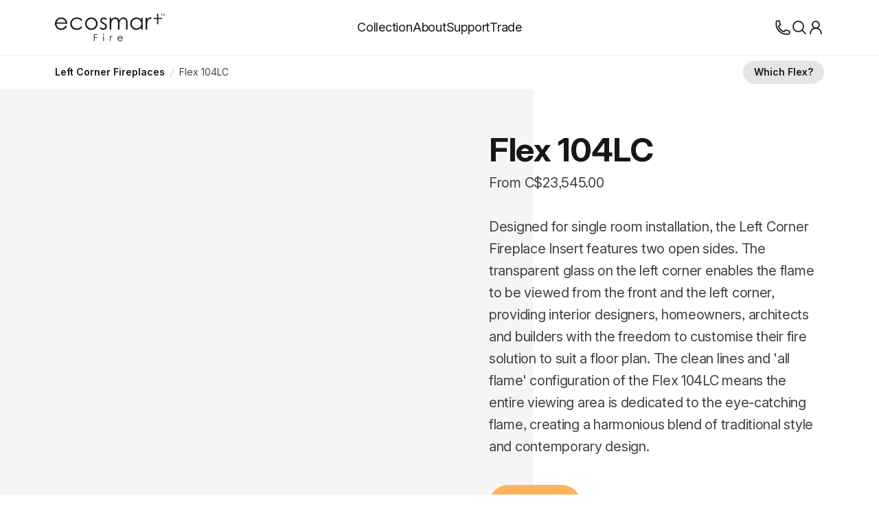

--- FILE ---
content_type: application/javascript; charset=UTF-8
request_url: https://ecosmartfire.ca/assets/manual-chunk-urql-Dx08QGD9.js
body_size: 11194
content:
import{B as M,s as qe,i as Z,f as or,r as xe,q as ye,C as Ve,A as ur,x as lr}from"./manual-chunk-vue-C6-1WSDC.js";var R={NAME:"Name",DOCUMENT:"Document",OPERATION_DEFINITION:"OperationDefinition",VARIABLE_DEFINITION:"VariableDefinition",SELECTION_SET:"SelectionSet",FIELD:"Field",ARGUMENT:"Argument",FRAGMENT_SPREAD:"FragmentSpread",INLINE_FRAGMENT:"InlineFragment",FRAGMENT_DEFINITION:"FragmentDefinition",VARIABLE:"Variable",INT:"IntValue",FLOAT:"FloatValue",STRING:"StringValue",BOOLEAN:"BooleanValue",NULL:"NullValue",ENUM:"EnumValue",LIST:"ListValue",OBJECT:"ObjectValue",OBJECT_FIELD:"ObjectField",DIRECTIVE:"Directive",NAMED_TYPE:"NamedType",LIST_TYPE:"ListType",NON_NULL_TYPE:"NonNullType"};class we extends Error{constructor(r,t,a,n,i,s,o){super(r),this.name="GraphQLError",this.message=r,i&&(this.path=i),t&&(this.nodes=Array.isArray(t)?t:[t]),a&&(this.source=a),n&&(this.positions=n),s&&(this.originalError=s);var f=o;if(!f&&s){var l=s.extensions;l&&typeof l=="object"&&(f=l)}this.extensions=f||{}}toJSON(){return{...this,message:this.message}}toString(){return this.message}get[Symbol.toStringTag](){return"GraphQLError"}}var S,g;function N(e){return new we(`Syntax Error: Unexpected token at ${g} in ${e}`)}function q(e){if(e.lastIndex=g,e.test(S))return S.slice(g,g=e.lastIndex)}var X=/ +(?=[^\s])/y;function fr(e){for(var r=e.split(`
`),t="",a=0,n=0,i=r.length-1,s=0;s<r.length;s++)X.lastIndex=0,X.test(r[s])&&(s&&(!a||X.lastIndex<a)&&(a=X.lastIndex),n=n||s,i=s);for(var o=n;o<=i;o++)o!==n&&(t+=`
`),t+=r[o].slice(a).replace(/\\"""/g,'"""');return t}function x(){for(var e=0|S.charCodeAt(g++);e===9||e===10||e===13||e===32||e===35||e===44||e===65279;e=0|S.charCodeAt(g++))if(e===35)for(;(e=S.charCodeAt(g++))!==10&&e!==13;);g--}var D=/[_A-Za-z]\w*/y,me=new RegExp("(?:(null|true|false)|\\$("+D.source+')|(-?\\d+)((?:\\.\\d+)?[eE][+-]?\\d+|\\.\\d+)?|("""(?:"""|(?:[\\s\\S]*?[^\\\\])"""))|("(?:"|[^\\r\\n]*?[^\\\\]"))|('+D.source+"))","y"),_=function(e){return e[e.Const=1]="Const",e[e.Var=2]="Var",e[e.Int=3]="Int",e[e.Float=4]="Float",e[e.BlockString=5]="BlockString",e[e.String=6]="String",e[e.Enum=7]="Enum",e}(_||{}),vr=/\\/;function ie(e){var r,t;if(me.lastIndex=g,S.charCodeAt(g)===91){g++,x();for(var a=[];S.charCodeAt(g)!==93;)a.push(ie(e));return g++,x(),{kind:"ListValue",values:a}}else if(S.charCodeAt(g)===123){g++,x();for(var n=[];S.charCodeAt(g)!==125;){if((r=q(D))==null||(x(),S.charCodeAt(g++)!==58))throw N("ObjectField");x(),n.push({kind:"ObjectField",name:{kind:"Name",value:r},value:ie(e)})}return g++,x(),{kind:"ObjectValue",fields:n}}else if((t=me.exec(S))!=null){if(g=me.lastIndex,x(),(r=t[_.Const])!=null)return r==="null"?{kind:"NullValue"}:{kind:"BooleanValue",value:r==="true"};if((r=t[_.Var])!=null){if(e)throw N("Variable");return{kind:"Variable",name:{kind:"Name",value:r}}}else if((r=t[_.Int])!=null){var i;return(i=t[_.Float])!=null?{kind:"FloatValue",value:r+i}:{kind:"IntValue",value:r}}else{if((r=t[_.BlockString])!=null)return{kind:"StringValue",value:fr(r.slice(3,-3)),block:!0};if((r=t[_.String])!=null)return{kind:"StringValue",value:vr.test(r)?JSON.parse(r):r.slice(1,-1),block:!1};if((r=t[_.Enum])!=null)return{kind:"EnumValue",value:r}}}throw N("Value")}function He(e){if(S.charCodeAt(g)===40){var r=[];g++,x();var t;do{if((t=q(D))==null||(x(),S.charCodeAt(g++)!==58))throw N("Argument");x(),r.push({kind:"Argument",name:{kind:"Name",value:t},value:ie(e)})}while(S.charCodeAt(g)!==41);return g++,x(),r}}function $(e){if(S.charCodeAt(g)===64){var r=[],t;do{if(g++,(t=q(D))==null)throw N("Directive");x(),r.push({kind:"Directive",name:{kind:"Name",value:t},arguments:He(e)})}while(S.charCodeAt(g)===64);return r}}function cr(){for(var e,r=0;S.charCodeAt(g)===91;)r++,g++,x();if((e=q(D))==null)throw N("NamedType");x();var t={kind:"NamedType",name:{kind:"Name",value:e}};do if(S.charCodeAt(g)===33&&(g++,x(),t={kind:"NonNullType",type:t}),r){if(S.charCodeAt(g++)!==93)throw N("NamedType");x(),t={kind:"ListType",type:t}}while(r--);return t}var ge=new RegExp("(?:(\\.{3})|("+D.source+"))","y"),be=function(e){return e[e.Spread=1]="Spread",e[e.Name=2]="Name",e}(be||{});function se(){var e=[],r,t;do if(ge.lastIndex=g,(t=ge.exec(S))!=null){if(g=ge.lastIndex,t[be.Spread]!=null){x();var a=q(D);if(a!=null&&a!=="on")x(),e.push({kind:"FragmentSpread",name:{kind:"Name",value:a},directives:$(!1)});else{if(x(),a==="on"){if((a=q(D))==null)throw N("NamedType");x()}var n=$(!1);if(S.charCodeAt(g++)!==123)throw N("InlineFragment");x(),e.push({kind:"InlineFragment",typeCondition:a?{kind:"NamedType",name:{kind:"Name",value:a}}:void 0,directives:n,selectionSet:se()})}}else if((r=t[be.Name])!=null){var i=void 0;if(x(),S.charCodeAt(g)===58){if(g++,x(),i=r,(r=q(D))==null)throw N("Field");x()}var s=He(!1);x();var o=$(!1),f=void 0;S.charCodeAt(g)===123&&(g++,x(),f=se()),e.push({kind:"Field",alias:i?{kind:"Name",value:i}:void 0,name:{kind:"Name",value:r},arguments:s,directives:o,selectionSet:f})}}else throw N("SelectionSet");while(S.charCodeAt(g)!==125);return g++,x(),{kind:"SelectionSet",selections:e}}function dr(){var e,r;if((e=q(D))==null||(x(),q(D)!=="on")||(x(),(r=q(D))==null))throw N("FragmentDefinition");x();var t=$(!1);if(S.charCodeAt(g++)!==123)throw N("FragmentDefinition");return x(),{kind:"FragmentDefinition",name:{kind:"Name",value:e},typeCondition:{kind:"NamedType",name:{kind:"Name",value:r}},directives:t,selectionSet:se()}}var hr=/(?:query|mutation|subscription|fragment)/y;function pr(e){var r,t,a;if(e&&(x(),r=q(D),t=function(){if(x(),S.charCodeAt(g)===40){var i=[];g++,x();var s;do{if(S.charCodeAt(g++)!==36||(s=q(D))==null)throw N("Variable");if(x(),S.charCodeAt(g++)!==58)throw N("VariableDefinition");x();var o=cr(),f=void 0;S.charCodeAt(g)===61&&(g++,x(),f=ie(!0)),x(),i.push({kind:"VariableDefinition",variable:{kind:"Variable",name:{kind:"Name",value:s}},type:o,defaultValue:f,directives:$(!0)})}while(S.charCodeAt(g)!==41);return g++,x(),i}}(),a=$(!1)),S.charCodeAt(g)===123)return g++,x(),{kind:"OperationDefinition",operation:e||"query",name:r?{kind:"Name",value:r}:void 0,variableDefinitions:t,directives:a,selectionSet:se()}}function yr(e,r){return g=0,function(a,n){var i,s;x();var o=[];do if((i=q(hr))==="fragment")x(),o.push(dr());else if((s=pr(i))!=null)o.push(s);else throw N("Document");while(g<a.length);return{kind:"Document",definitions:o}}(S=typeof e.body=="string"?e.body:e)}function I(e,r,t){for(var a="",n=0;n<e.length;n++)n&&(a+=r),a+=t(e[n]);return a}function mr(e){return JSON.stringify(e)}function gr(e){return`"""
`+e.replace(/"""/g,'\\"""')+`
"""`}var F=`
`,E={OperationDefinition(e){var r=e.operation;return e.name&&(r+=" "+e.name.value),e.variableDefinitions&&e.variableDefinitions.length&&(e.name||(r+=" "),r+="("+I(e.variableDefinitions,", ",E.VariableDefinition)+")"),e.directives&&e.directives.length&&(r+=" "+I(e.directives," ",E.Directive)),r!=="query"?r+" "+E.SelectionSet(e.selectionSet):E.SelectionSet(e.selectionSet)},VariableDefinition(e){var r=E.Variable(e.variable)+": "+V(e.type);return e.defaultValue&&(r+=" = "+V(e.defaultValue)),e.directives&&e.directives.length&&(r+=" "+I(e.directives," ",E.Directive)),r},Field(e){var r=e.alias?e.alias.value+": "+e.name.value:e.name.value;if(e.arguments&&e.arguments.length){var t=I(e.arguments,", ",E.Argument);r.length+t.length+2>80?r+="("+(F+="  ")+I(e.arguments,F,E.Argument)+(F=F.slice(0,-2))+")":r+="("+t+")"}return e.directives&&e.directives.length&&(r+=" "+I(e.directives," ",E.Directive)),e.selectionSet&&e.selectionSet.selections.length&&(r+=" "+E.SelectionSet(e.selectionSet)),r},StringValue(e){return e.block?gr(e.value).replace(/\n/g,F):mr(e.value)},BooleanValue:e=>""+e.value,NullValue:e=>"null",IntValue:e=>e.value,FloatValue:e=>e.value,EnumValue:e=>e.value,Name:e=>e.value,Variable:e=>"$"+e.name.value,ListValue:e=>"["+I(e.values,", ",V)+"]",ObjectValue:e=>"{"+I(e.fields,", ",E.ObjectField)+"}",ObjectField:e=>e.name.value+": "+V(e.value),Document(e){return!e.definitions||!e.definitions.length?"":I(e.definitions,`

`,V)},SelectionSet:e=>"{"+(F+="  ")+I(e.selections,F,V)+(F=F.slice(0,-2))+"}",Argument:e=>e.name.value+": "+V(e.value),FragmentSpread(e){var r="..."+e.name.value;return e.directives&&e.directives.length&&(r+=" "+I(e.directives," ",E.Directive)),r},InlineFragment(e){var r="...";return e.typeCondition&&(r+=" on "+e.typeCondition.name.value),e.directives&&e.directives.length&&(r+=" "+I(e.directives," ",E.Directive)),r+=" "+E.SelectionSet(e.selectionSet)},FragmentDefinition(e){var r="fragment "+e.name.value;return r+=" on "+e.typeCondition.name.value,e.directives&&e.directives.length&&(r+=" "+I(e.directives," ",E.Directive)),r+" "+E.SelectionSet(e.selectionSet)},Directive(e){var r="@"+e.name.value;return e.arguments&&e.arguments.length&&(r+="("+I(e.arguments,", ",E.Argument)+")"),r},NamedType:e=>e.name.value,ListType:e=>"["+V(e.type)+"]",NonNullType:e=>V(e.type)+"!"},V=e=>E[e.kind](e);function kr(e){return F=`
`,E[e.kind]?E[e.kind](e):""}var Ce=()=>{},C=Ce;function T(e){return{tag:0,0:e}}function K(e){return{tag:1,0:e}}var _e=()=>typeof Symbol=="function"&&Symbol.asyncIterator||"@@asyncIterator",xr=e=>e;function O(e){return r=>t=>{var a=C;r(n=>{n===0?t(0):n.tag===0?(a=n[0],t(n)):e(n[0])?t(n):a(0)})}}function B(e){return r=>t=>r(a=>{a===0||a.tag===0?t(a):t(K(e(a[0])))})}function z(e){return r=>t=>{var a=[],n=C,i=!1,s=!1;r(o=>{s||(o===0?(s=!0,a.length||t(0)):o.tag===0?n=o[0]:(i=!1,function(l){var c=C;l(p=>{if(p===0){if(a.length){var m=a.indexOf(c);m>-1&&(a=a.slice()).splice(m,1),a.length||(s?t(0):i||(i=!0,n(0)))}}else p.tag===0?(a.push(c=p[0]),c(0)):a.length&&(t(p),c(0))})}(e(o[0])),i||(i=!0,n(0))))}),t(T(o=>{if(o===1){s||(s=!0,n(1));for(var f=0,l=a,c=a.length;f<c;f++)l[f](1);a.length=0}else{!s&&!i?(i=!0,n(0)):i=!1;for(var p=0,m=a,h=a.length;p<h;p++)m[p](0)}}))}}function wr(e){return z(xr)(e)}function j(e){return wr(Or(e))}function ce(e){return r=>t=>{var a=!1;r(n=>{if(!a)if(n===0)a=!0,t(0),e();else if(n.tag===0){var i=n[0];t(T(s=>{s===1?(a=!0,i(1),e()):i(s)}))}else t(n)})}}function Y(e){return r=>t=>{var a=!1;r(n=>{if(!a)if(n===0)a=!0,t(0);else if(n.tag===0){var i=n[0];t(T(s=>{s===1&&(a=!0),i(s)}))}else e(n[0]),t(n)})}}function Me(e){return r=>t=>r(a=>{a===0?t(0):a.tag===0?(t(a),e()):t(a)})}function H(e){var r=[],t=C,a=!1;return n=>{r.push(n),r.length===1&&e(i=>{if(i===0){for(var s=0,o=r,f=r.length;s<f;s++)o[s](0);r.length=0}else if(i.tag===0)t=i[0];else{a=!1;for(var l=0,c=r,p=r.length;l<p;l++)c[l](i)}}),n(T(i=>{if(i===1){var s=r.indexOf(n);s>-1&&(r=r.slice()).splice(s,1),r.length||t(1)}else a||(a=!0,t(0))}))}}function Re(e){return r=>t=>{var a=C,n=C,i=!1,s=!1,o=!1,f=!1;r(l=>{f||(l===0?(f=!0,o||t(0)):l.tag===0?a=l[0]:(o&&(n(1),n=C),i?i=!1:(i=!0,a(0)),function(p){o=!0,p(m=>{o&&(m===0?(o=!1,f?t(0):i||(i=!0,a(0))):m.tag===0?(s=!1,(n=m[0])(0)):(t(m),s?s=!1:n(0)))})}(e(l[0]))))}),t(T(l=>{l===1?(f||(f=!0,a(1)),o&&(o=!1,n(1))):(!f&&!i&&(i=!0,a(0)),o&&!s&&(s=!0,n(0)))}))}}function Te(e){return r=>t=>{var a=C,n=!1,i=0;r(s=>{n||(s===0?(n=!0,t(0)):s.tag===0?a=s[0]:i++<e?(t(s),!n&&i>=e&&(n=!0,t(0),a(1))):t(s))}),t(T(s=>{s===1&&!n?(n=!0,a(1)):s===0&&!n&&i<e&&a(0)}))}}function Pe(e){return r=>t=>{var a=C,n=C,i=!1;r(s=>{i||(s===0?(i=!0,n(1),t(0)):s.tag===0?(a=s[0],e(o=>{o===0||(o.tag===0?(n=o[0])(0):(i=!0,n(1),a(1),t(0)))})):t(s))}),t(T(s=>{s===1&&!i?(i=!0,a(1),n(1)):i||a(0)}))}}function br(e,r){return t=>a=>{var n=C,i=!1;t(s=>{i||(s===0?(i=!0,a(0)):s.tag===0?(n=s[0],a(s)):e(s[0])?a(s):(i=!0,a(s),a(0),n(1)))})}}function Sr(e){return r=>t=>{var a,n=!1,i=!1;r(s=>{if(!i)if(s===0)i=!0,a?n=!0:t(0);else if(s.tag===0){var o=s[0];t(T(f=>{f===1&&!i?(i=!0,n=!1,a&&clearTimeout(a),o(1)):i||o(0)}))}else a&&clearTimeout(a),a=setTimeout(()=>{a=void 0,t(s),n&&t(0)},e(s[0]))})}}function Nr(e){return r=>e()(r)}function Ze(e){return r=>{var t=e[_e()]&&e[_e()]()||e,a=!1,n=!1,i=!1,s;r(T(async o=>{if(o===1)a=!0,t.return&&t.return();else if(n)i=!0;else{for(i=n=!0;i&&!a;)if((s=await t.next()).done)a=!0,t.return&&await t.return(),r(0);else try{i=!1,r(K(s.value))}catch(f){if(t.throw)(a=!!(await t.throw(f)).done)&&r(0);else throw f}n=!1}}))}}function Er(e){return e[Symbol.asyncIterator]?Ze(e):r=>{var t=e[Symbol.iterator](),a=!1,n=!1,i=!1,s;r(T(o=>{if(o===1)a=!0,t.return&&t.return();else if(n)i=!0;else{for(i=n=!0;i&&!a;)if((s=t.next()).done)a=!0,t.return&&t.return(),r(0);else try{i=!1,r(K(s.value))}catch(f){if(t.throw)(a=!!t.throw(f).done)&&r(0);else throw f}n=!1}}))}}var Or=Er;function J(e){return r=>{var t=!1;r(T(a=>{a===1?t=!0:t||(t=!0,r(K(e)),r(0))}))}}function Ke(e){return r=>{var t=!1,a=e({next(n){t||r(K(n))},complete(){t||(t=!0,r(0))}});r(T(n=>{n===1&&!t&&(t=!0,a())}))}}function Xe(){var e,r;return{source:H(Ke(t=>(e=t.next,r=t.complete,Ce))),next(t){e&&e(t)},complete(){r&&r()}}}function Le(e){return Ke(r=>(e.then(t=>{Promise.resolve(t).then(()=>{r.next(t),r.complete()})}),Ce))}function G(e){return r=>{var t=C,a=!1;return r(n=>{n===0?a=!0:n.tag===0?(t=n[0])(0):a||(e(n[0]),t(0))}),{unsubscribe(){a||(a=!0,t(1))}}}}function Ar(e){G(r=>{})(e)}function er(e){return new Promise(r=>{var t=C,a;e(n=>{n===0?Promise.resolve(a).then(r):n.tag===0?(t=n[0])(0):(a=n[0],t(0))})})}var Kr=(...e)=>{for(var r=e[0],t=1,a=e.length;t<a;t++)r=e[t](r);return r},Dr=e=>e&&typeof e.message=="string"&&(e.extensions||e.name==="GraphQLError")?e:typeof e=="object"&&typeof e.message=="string"?new we(e.message,e.nodes,e.source,e.positions,e.path,e,e.extensions||{}):new we(e);class de extends Error{constructor(r){var t=(r.graphQLErrors||[]).map(Dr),a=((n,i)=>{var s="";if(n)return`[Network] ${n.message}`;if(i)for(var o=0,f=i.length;o<f;o++)s&&(s+=`
`),s+=`[GraphQL] ${i[o].message}`;return s})(r.networkError,t);super(a),this.name="CombinedError",this.message=a,this.graphQLErrors=t,this.networkError=r.networkError,this.response=r.response}toString(){return this.message}}var ee=(e,r)=>{for(var t=0|(r||5381),a=0,n=0|e.length;a<n;a++)t=(t<<5)+t+e.charCodeAt(a);return t},L=new Set,je=new WeakMap,Q=(e,r)=>{if(e===null||L.has(e))return"null";if(typeof e!="object")return JSON.stringify(e)||"";if(e.toJSON)return Q(e.toJSON(),r);if(Array.isArray(e)){for(var t="[",a=0,n=e.length;a<n;a++)t.length>1&&(t+=","),t+=Q(e[a],r)||"null";return t+="]"}else if(!r&&(ue!==U&&e instanceof ue||le!==U&&e instanceof le))return"null";var i=Object.keys(e).sort();if(!i.length&&e.constructor&&Object.getPrototypeOf(e).constructor!==Object.prototype.constructor){var s=je.get(e)||Math.random().toString(36).slice(2);return je.set(e,s),Q({__key:s},r)}L.add(e);for(var o="{",f=0,l=i.length;f<l;f++){var c=Q(e[i[f]],r);c&&(o.length>1&&(o+=","),o+=Q(i[f],r)+":"+c)}return L.delete(e),o+="}"},Se=(e,r,t)=>{if(!(t==null||typeof t!="object"||t.toJSON||L.has(t)))if(Array.isArray(t))for(var a=0,n=t.length;a<n;a++)Se(e,`${r}.${a}`,t[a]);else if(t instanceof ue||t instanceof le)e.set(r,t);else{L.add(t);for(var i in t)Se(e,`${r}.${i}`,t[i])}},oe=(e,r)=>(L.clear(),Q(e,r||!1));class U{}var ue=typeof File<"u"?File:U,le=typeof Blob<"u"?Blob:U,Ir=/("{3}[\s\S]*"{3}|"(?:\\.|[^"])*")/g,qr=/(?:#[^\n\r]+)?(?:[\r\n]+|$)/g,Cr=(e,r)=>r%2==0?e.replace(qr,`
`):e,Qe=e=>e.split(Ir).map(Cr).join("").trim(),$e=new Map,re=new Map,he=e=>{var r;return typeof e=="string"?r=Qe(e):e.loc&&re.get(e.__key)===e?r=e.loc.source.body:(r=$e.get(e)||Qe(kr(e)),$e.set(e,r)),typeof e!="string"&&!e.loc&&(e.loc={start:0,end:r.length,source:{body:r,name:"gql",locationOffset:{line:1,column:1}}}),r},Be=e=>{var r;if(e.documentId)r=ee(e.documentId);else if(r=ee(he(e)),e.definitions){var t=rr(e);t&&(r=ee(`
# ${t}`,r))}return r},fe=e=>{var r,t;return typeof e=="string"?(r=Be(e),t=re.get(r)||yr(e)):(r=e.__key||Be(e),t=re.get(r)||e),t.loc||he(t),t.__key=r,re.set(r,t),t},te=(e,r,t)=>{var a=r||{},n=fe(e),i=oe(a,!0),s=n.__key;return i!=="{}"&&(s=ee(i,s)),{key:s,query:n,variables:a,extensions:t}},rr=e=>{for(var r=0,t=e.definitions.length;r<t;r++){var a=e.definitions[r];if(a.kind===R.OPERATION_DEFINITION)return a.name?a.name.value:void 0}},Ne=(e,r,t)=>{if(!("data"in r||"errors"in r&&Array.isArray(r.errors)))throw new Error("No Content");var a=e.kind==="subscription";return{operation:e,data:r.data,error:Array.isArray(r.errors)?new de({graphQLErrors:r.errors,response:t}):void 0,extensions:r.extensions?{...r.extensions}:void 0,hasNext:r.hasNext==null?a:r.hasNext,stale:!1}},ve=(e,r)=>{if(typeof e=="object"&&e!=null){if(Array.isArray(e)){e=[...e];for(var t=0,a=r.length;t<a;t++)e[t]=ve(e[t],r[t]);return e}if(!e.constructor||e.constructor===Object){e={...e};for(var n in r)e[n]=ve(e[n],r[n]);return e}}return r},Tr=(e,r,t,a)=>{var n=e.error?e.error.graphQLErrors:[],i=!!e.extensions||!!(r.payload||r).extensions,s={...e.extensions,...(r.payload||r).extensions},o=r.incremental;"path"in r&&(o=[r]);var f={data:e.data};if(o)for(var l=function(){var m=o[c];Array.isArray(m.errors)&&n.push(...m.errors),m.extensions&&(Object.assign(s,m.extensions),i=!0);var h="data",y=f,w=[];if(m.path)w=m.path;else if(a){var k=a.find(P=>P.id===m.id);m.subPath?w=[...k.path,...m.subPath]:w=k.path}for(var b=0,u=w.length;b<u;h=w[b++])y=y[h]=Array.isArray(y[h])?[...y[h]]:{...y[h]};if(m.items)for(var d=+h>=0?h:0,v=0,A=m.items.length;v<A;v++)y[d+v]=ve(y[d+v],m.items[v]);else m.data!==void 0&&(y[h]=ve(y[h],m.data))},c=0,p=o.length;c<p;c++)l();else f.data=(r.payload||r).data||e.data,n=r.errors||r.payload&&r.payload.errors||n;return{operation:e.operation,data:f.data,error:n.length?new de({graphQLErrors:n,response:t}):void 0,extensions:i?s:void 0,hasNext:r.hasNext!=null?r.hasNext:e.hasNext,stale:!1}},Pr=(e,r,t)=>({operation:e,data:void 0,error:new de({networkError:r,response:t}),extensions:void 0,hasNext:!1,stale:!1});function Fr(e){var r={query:void 0,documentId:void 0,operationName:rr(e.query),variables:e.variables||void 0,extensions:e.extensions};return"documentId"in e.query&&e.query.documentId&&(!e.query.definitions||!e.query.definitions.length)?r.documentId=e.query.documentId:(!e.extensions||!e.extensions.persistedQuery||e.extensions.persistedQuery.miss)&&(r.query=he(e.query)),r}var Vr=(e,r)=>{var t=e.kind==="query"&&e.context.preferGetMethod;if(!t||!r)return e.context.url;var a=_r(e.context.url);for(var n in r){var i=r[n];i&&a[1].set(n,typeof i=="object"?oe(i):i)}var s=a.join("?");return s.length>2047&&t!=="force"?(e.context.preferGetMethod=!1,e.context.url):s},_r=e=>{var r=e.indexOf("?");return r>-1?[e.slice(0,r),new URLSearchParams(e.slice(r+1))]:[e,new URLSearchParams]},Mr=(e,r)=>{if(!(e.kind==="query"&&e.context.preferGetMethod)){var t=oe(r),a=(o=>{var f=new Map;return(ue!==U||le!==U)&&(L.clear(),Se(f,"variables",o)),f})(r.variables);if(a.size){var n=new FormData;n.append("operations",t),n.append("map",oe({...[...a.keys()].map(o=>[o])}));var i=0;for(var s of a.values())n.append(""+i++,s);return n}return t}},Rr=(e,r)=>{var t={accept:e.kind==="subscription"?"text/event-stream, multipart/mixed":"application/graphql-response+json, application/graphql+json, application/json, text/event-stream, multipart/mixed"},a=(typeof e.context.fetchOptions=="function"?e.context.fetchOptions():e.context.fetchOptions)||{};if(a.headers)if((s=>"has"in s&&!Object.keys(s).length)(a.headers))a.headers.forEach((s,o)=>{t[o]=s});else if(Array.isArray(a.headers))a.headers.forEach((s,o)=>{Array.isArray(s)?t[s[0]]?t[s[0]]=`${t[s[0]]},${s[1]}`:t[s[0]]=s[1]:t[o]=s});else for(var n in a.headers)t[n.toLowerCase()]=a.headers[n];var i=Mr(e,r);return typeof i=="string"&&!t["content-type"]&&(t["content-type"]="application/json"),{...a,method:i?"POST":"GET",body:i,headers:t}},Lr=typeof TextDecoder<"u"?new TextDecoder:null,jr=/boundary="?([^=";]+)"?/i,Qr=/data: ?([^\n]+)/,Je=e=>e.constructor.name==="Buffer"?e.toString():Lr.decode(e);async function*Ge(e){if(e.body[Symbol.asyncIterator])for await(var r of e.body)yield Je(r);else{var t=e.body.getReader(),a;try{for(;!(a=await t.read()).done;)yield Je(a.value)}finally{t.cancel()}}}async function*Ue(e,r){var t="",a;for await(var n of e)for(t+=n;(a=t.indexOf(r))>-1;)yield t.slice(0,a),t=t.slice(a+r.length)}async function*$r(e,r,t){var a=!0,n=null,i;try{yield await Promise.resolve();var s=(i=await(e.context.fetch||fetch)(r,t)).headers.get("Content-Type")||"",o;/multipart\/mixed/i.test(s)?o=async function*(p,m){var h=p.match(jr),y="--"+(h?h[1]:"-"),w=!0,k;for await(var b of Ue(Ge(m),`\r
`+y)){if(w){w=!1;var u=b.indexOf(y);if(u>-1)b=b.slice(u+y.length);else continue}try{yield k=JSON.parse(b.slice(b.indexOf(`\r
\r
`)+4))}catch(d){if(!k)throw d}if(k&&k.hasNext===!1)break}k&&k.hasNext!==!1&&(yield{hasNext:!1})}(s,i):/text\/event-stream/i.test(s)?o=async function*(p){var m;for await(var h of Ue(Ge(p),`

`)){var y=h.match(Qr);if(y){var w=y[1];try{yield m=JSON.parse(w)}catch(k){if(!m)throw k}if(m&&m.hasNext===!1)break}}m&&m.hasNext!==!1&&(yield{hasNext:!1})}(i):/text\//i.test(s)?o=async function*(p){var m=await p.text();try{var h=JSON.parse(m);yield h}catch{throw new Error(m)}}(i):o=async function*(p){yield JSON.parse(await p.text())}(i);var f;for await(var l of o)l.pending&&!n?f=l.pending:l.pending&&(f=[...f,...l.pending]),n=n?Tr(n,l,i,f):Ne(e,l,i),a=!1,yield n,a=!0;n||(yield n=Ne(e,{},i))}catch(c){if(!a)throw c;yield Pr(e,i&&(i.status<200||i.status>=300)&&i.statusText?new Error(i.statusText):c,i)}}function Br(e,r,t){var a;return typeof AbortController<"u"&&(t.signal=(a=new AbortController).signal),ce(()=>{a&&a.abort()})(O(n=>!!n)(Ze($r(e,r,t))))}var Ee=(e,r)=>{if(Array.isArray(e))for(var t=0,a=e.length;t<a;t++)Ee(e[t],r);else if(typeof e=="object"&&e!==null)for(var n in e)n==="__typename"&&typeof e[n]=="string"?r.add(e[n]):Ee(e[n],r);return r},Oe=e=>{if("definitions"in e){for(var r=[],t=0,a=e.definitions.length;t<a;t++){var n=Oe(e.definitions[t]);r.push(n)}return{...e,definitions:r}}if("directives"in e&&e.directives&&e.directives.length){for(var i=[],s={},o=0,f=e.directives.length;o<f;o++){var l=e.directives[o],c=l.name.value;c[0]!=="_"?i.push(l):c=c.slice(1),s[c]=l}e={...e,directives:i,_directives:s}}if("selectionSet"in e){var p=[],m=e.kind===R.OPERATION_DEFINITION;if(e.selectionSet){for(var h=0,y=e.selectionSet.selections.length;h<y;h++){var w=e.selectionSet.selections[h];m=m||w.kind===R.FIELD&&w.name.value==="__typename"&&!w.alias;var k=Oe(w);p.push(k)}return m||p.push({kind:R.FIELD,name:{kind:R.NAME,value:"__typename"},_generated:!0}),{...e,selectionSet:{...e.selectionSet,selections:p}}}}return e},We=new Map,Jr=e=>{var r=fe(e),t=We.get(r.__key);return t||(We.set(r.__key,t=Oe(r)),Object.defineProperty(t,"__key",{value:r.__key,enumerable:!1})),t};function ze(e){var r=t=>e(t);return r.toPromise=()=>er(Te(1)(O(t=>!t.stale&&!t.hasNext)(r))),r.then=(t,a)=>r.toPromise().then(t,a),r.subscribe=t=>G(t)(r),r}function W(e,r,t){return{...r,kind:e,context:r.context?{...r.context,...t}:t||r.context}}var Ae=(e,r)=>W(e.kind,e,{meta:{...e.context.meta,...r}}),Gr=()=>{};function Xr(e){for(var r=new Map,t=[],a=[],n=Array.isArray(e)?e[0]:e||"",i=1;i<arguments.length;i++){var s=arguments[i];s&&s.definitions?a.push(s):n+=s,n+=arguments[0][i]}a.unshift(fe(n));for(var o=0;o<a.length;o++)for(var f=0;f<a[o].definitions.length;f++){var l=a[o].definitions[f];if(l.kind===R.FRAGMENT_DEFINITION){var c=l.name.value,p=he(l);r.has(c)||(r.set(c,p),t.push(l))}else t.push(l)}return fe({kind:R.DOCUMENT,definitions:t})}var ke=({kind:e})=>e!=="mutation"&&e!=="query",tr=e=>{var r=Jr(e.query);if(r!==e.query){var t=W(e.kind,e);return t.query=r,t}else return e},et=({forward:e,client:r,dispatchDebug:t})=>{var a=new Map,n=new Map,i=s=>s.kind==="query"&&s.context.requestPolicy!=="network-only"&&(s.context.requestPolicy==="cache-only"||a.has(s.key));return s=>{var o=B(l=>{var c=a.get(l.key),p=c||Ne(l,{data:null});return p={...p,operation:Ae(l,{cacheOutcome:c?"hit":"miss"})},l.context.requestPolicy==="cache-and-network"&&(p.stale=!0,De(r,l)),p})(O(l=>!ke(l)&&i(l))(s)),f=Y(l=>{var{operation:c}=l;if(c){var p=c.context.additionalTypenames||[];if(l.operation.kind!=="subscription"&&(p=(A=>[...Ee(A,new Set)])(l.data).concat(p)),l.operation.kind==="mutation"||l.operation.kind==="subscription"){for(var m=new Set,h=0;h<p.length;h++){var y=p[h],w=n.get(y);w||n.set(y,w=new Set);for(var k of w.values())m.add(k);w.clear()}for(var b of m.values())a.has(b)&&(c=a.get(b).operation,a.delete(b),De(r,c))}else if(c.kind==="query"&&l.data){a.set(c.key,l);for(var u=0;u<p.length;u++){var d=p[u],v=n.get(d);v||n.set(d,v=new Set),v.add(c.key)}}}})(e(O(l=>l.kind!=="query"||l.context.requestPolicy!=="cache-only")(B(l=>Ae(l,{cacheOutcome:"miss"}))(j([B(tr)(O(l=>!ke(l)&&!i(l))(s)),O(l=>ke(l))(s)])))));return j([o,f])}},De=(e,r)=>e.reexecuteOperation(W(r.kind,r,{requestPolicy:"network-only"})),Ye=new Set,rt=(e={})=>{var r=!!e.staleWhileRevalidate,t=!!e.includeExtensions,a={},n=[],i=o=>{n.push(o.operation.key),n.length===1&&Promise.resolve().then(()=>{for(var f;f=n.shift();)a[f]=null})},s=({client:o,forward:f})=>l=>{var c=e&&typeof e.isClient=="boolean"?!!e.isClient:!o.suspense,p=f(B(tr)(O(h=>h.kind==="teardown"||!a[h.key]||!!a[h.key].hasNext||h.context.requestPolicy==="network-only")(l))),m=B(h=>{var y=((w,k,b)=>({operation:w,data:k.data?JSON.parse(k.data):void 0,extensions:b&&k.extensions?JSON.parse(k.extensions):void 0,error:k.error?new de({networkError:k.error.networkError?new Error(k.error.networkError):void 0,graphQLErrors:k.error.graphQLErrors}):void 0,stale:!1,hasNext:!!k.hasNext}))(h,a[h.key],t);return r&&!Ye.has(h.key)&&(y.stale=!0,Ye.add(h.key),De(o,h)),{...y,operation:Ae(h,{cacheOutcome:"hit"})}})(O(h=>h.kind!=="teardown"&&!!a[h.key]&&h.context.requestPolicy!=="network-only")(l));return c?m=Y(i)(m):p=Y(h=>{var{operation:y}=h;if(y.kind!=="mutation"){var w=((k,b)=>{var u={hasNext:k.hasNext};return k.data!==void 0&&(u.data=JSON.stringify(k.data)),b&&k.extensions!==void 0&&(u.extensions=JSON.stringify(k.extensions)),k.error&&(u.error={graphQLErrors:k.error.graphQLErrors.map(d=>!d.path&&!d.extensions?d.message:{message:d.message,path:d.path,extensions:d.extensions})},k.error.networkError&&(u.error.networkError=""+k.error.networkError)),u})(h,t);a[y.key]=w}})(p),j([p,m])};return s.restoreData=o=>{for(var f in o)a[f]!==null&&(a[f]=o[f])},s.extractData=()=>{var o={};for(var f in a)a[f]!=null&&(o[f]=a[f]);return o},e&&e.initialState&&s.restoreData(e.initialState),s},tt=({forward:e,dispatchDebug:r})=>t=>{var a=z(i=>{var s=Fr(i),o=Vr(i,s),f=Rr(i,s),l=Pe(O(c=>c.kind==="teardown"&&c.key===i.key)(t))(Br(i,o,f));return l})(O(i=>i.kind!=="teardown"&&(i.kind!=="subscription"||!!i.context.fetchSubscriptions))(t)),n=e(O(i=>i.kind==="teardown"||i.kind==="subscription"&&!i.context.fetchSubscriptions)(t));return j([a,n])},Ur=e=>({client:r,forward:t,dispatchDebug:a})=>e.reduceRight((n,i)=>i({client:r,forward(s){return H(n(H(s)))},dispatchDebug(s){}}),t),at=({onOperation:e,onResult:r,onError:t})=>({forward:a})=>n=>z(i=>{t&&i.error&&t(i.error,i.operation);var s=r&&r(i)||i;return"then"in s?Le(s):J(s)})(a(z(i=>{var s=e&&e(i)||i;return"then"in s?Le(s):J(s)})(n))),Wr=({dispatchDebug:e})=>r=>O(t=>!1)(r),Ie=function e(r){var t=0,a=new Map,n=new Map,i=new Set,s=[],o={url:r.url,fetchSubscriptions:r.fetchSubscriptions,fetchOptions:r.fetchOptions,fetch:r.fetch,preferGetMethod:r.preferGetMethod,requestPolicy:r.requestPolicy||"cache-first"},f=Xe();function l(u){(u.kind==="mutation"||u.kind==="teardown"||!i.has(u.key))&&(u.kind==="teardown"?i.delete(u.key):u.kind!=="mutation"&&i.add(u.key),f.next(u))}var c=!1;function p(u){if(u&&l(u),!c){for(c=!0;c&&(u=s.shift());)l(u);c=!1}}var m=u=>{var d=Pe(O(v=>v.kind==="teardown"&&v.key===u.key)(f.source))(O(v=>v.operation.kind===u.kind&&v.operation.key===u.key&&(!v.operation.context._instance||v.operation.context._instance===u.context._instance))(b));return u.kind!=="query"?d=br(v=>!!v.hasNext)(d):d=Re(v=>{var A=J(v);return v.stale||v.hasNext?A:j([A,B(()=>(v.stale=!0,v))(Te(1)(O(P=>P.key===u.key)(f.source)))])})(d),u.kind!=="mutation"?d=ce(()=>{i.delete(u.key),a.delete(u.key),n.delete(u.key),c=!1;for(var v=s.length-1;v>=0;v--)s[v].key===u.key&&s.splice(v,1);l(W("teardown",u,u.context))})(Y(v=>{if(v.stale)if(!v.hasNext)i.delete(u.key);else for(var A=0;A<s.length;A++){var P=s[A];if(P.key===v.operation.key){i.delete(P.key);break}}else v.hasNext||i.delete(u.key);a.set(u.key,v)})(d)):d=Me(()=>{l(u)})(d),H(d)},h=this instanceof e?this:Object.create(e.prototype),y=Object.assign(h,{suspense:!!r.suspense,operations$:f.source,reexecuteOperation(u){if(u.kind==="teardown")p(u);else if(u.kind==="mutation")s.push(u),Promise.resolve().then(p);else if(n.has(u.key)){for(var d=!1,v=0;v<s.length;v++)s[v].key===u.key&&(s[v]=u,d=!0);d||i.has(u.key)&&u.context.requestPolicy!=="network-only"?(i.delete(u.key),Promise.resolve().then(p)):(s.push(u),Promise.resolve().then(p))}},createRequestOperation(u,d,v){return v||(v={}),W(u,d,{_instance:u==="mutation"?t=t+1|0:void 0,...o,...v,requestPolicy:v.requestPolicy||o.requestPolicy,suspense:v.suspense||v.suspense!==!1&&y.suspense})},executeRequestOperation(u){return u.kind==="mutation"?ze(m(u)):ze(Nr(()=>{var d=n.get(u.key);d||n.set(u.key,d=m(u)),d=Me(()=>{p(u)})(d);var v=a.get(u.key);return u.kind==="query"&&v&&(v.stale||v.hasNext)?Re(J)(j([d,O(A=>A===a.get(u.key))(J(v))])):d}))},executeQuery(u,d){var v=y.createRequestOperation("query",u,d);return y.executeRequestOperation(v)},executeSubscription(u,d){var v=y.createRequestOperation("subscription",u,d);return y.executeRequestOperation(v)},executeMutation(u,d){var v=y.createRequestOperation("mutation",u,d);return y.executeRequestOperation(v)},readQuery(u,d,v){var A=null;return G(P=>{A=P})(y.query(u,d,v)).unsubscribe(),A},query:(u,d,v)=>y.executeQuery(te(u,d),v),subscription:(u,d,v)=>y.executeSubscription(te(u,d),v),mutation:(u,d,v)=>y.executeMutation(te(u,d),v)}),w=Gr,k=Ur(r.exchanges),b=H(k({client:y,dispatchDebug:w,forward:Wr({dispatchDebug:w})})(f.source));return Ar(b),y},nt=Ie,zr=new WeakMap;function it(e,r){var t;Z(r)?t=r:t=M(r instanceof Ie?r:new Ie(r)),e.provide("$urql",t)}function pe(){var e=ur(),r=or("$urql");return!r&&e&&(r=zr.get(e)),r}var ae=e=>typeof e=="function"?e():e!=null&&Z(e)?e.value:e,Yr=Array.isArray,ne=e=>{if(typeof(e=Z(e)?e.value:e)=="function")return ne(e());if(e&&typeof e=="object"){if(Yr(e)){for(var r=e.length,t=new Array(r),a=0;a<r;a++)t[a]=ne(e[a]);return t}else if((l=>typeof l!="object"||l===null?!1:l.constructor&&Object.getPrototypeOf(l).constructor===Object.prototype.constructor)(e)){for(var n=Object.keys(e),i=n.length,s=0,o,f={};s<i;s++)f[o=n[s]]=ne(e[o]);return f}}return e},ar=e=>te(ae(e.query),ne(e.variables)),Fe=()=>({stale:xe(!1),fetching:xe(!1),error:M(),operation:M(),extensions:M()});function nr(e,r,t){var a=M(),n=Z(e.pause)?e.pause:typeof e.pause=="function"?ye(e.pause):xe(!!e.pause),i=ye(()=>ar(e)),s=ye(()=>"requestPolicy"in e?{requestPolicy:ae(e.requestPolicy),...ae(e.context)}:{...ae(e.context)}),o=l=>r.value[t](i.value,{...s.value,...l}),f=qe(()=>{a.value=n.value?void 0:o()});return{source:a,isPaused:n,pause:()=>{Ve(n)||(n.value=!0)},resume:()=>{Ve(n)||(n.value=!1)},execute:l=>{a.value=o(l)},teardown:f}}function st(e){return ir(e)}function ir(e,r=pe(),t){var a=M(),{fetching:n,operation:i,extensions:s,stale:o,error:f}=Fe(),{isPaused:l,source:c,pause:p,resume:m,execute:h,teardown:y}=nr(e,r,"executeQuery"),w=qe(u=>{c.value?(n.value=!0,o.value=!1,u(G(d=>{a.value=d.data,o.value=!!d.stale,n.value=!1,f.value=d.error,i.value=d.operation,s.value=d.extensions})(ce(()=>{n.value=!1,o.value=!1})(c.value)).unsubscribe)):(n.value=!1,o.value=!1)},{flush:"sync"});t&&t.push(y,w);var k=(u,d)=>{var v;return new Promise(A=>{if(!c.value)return A(b);var P=!1;v=G(()=>{!b.fetching.value&&!b.stale.value&&(v&&v.unsubscribe(),P=!0,A(b))})(c.value),P&&v.unsubscribe()}).then(u,d)},b={data:a,stale:o,error:f,operation:i,extensions:s,fetching:n,isPaused:l,pause:p,resume:m,executeQuery(u){return h(u),{...b,then:k}}};return{...b,then:k}}function ot(e){return sr(e)}function sr(e,r=pe()){var t=M(),{fetching:a,operation:n,extensions:i,stale:s,error:o}=Fe();return{data:t,stale:s,fetching:a,error:o,operation:n,extensions:i,executeMutation(f,l){return a.value=!0,er(Te(1)(O(c=>!c.hasNext)(Y(c=>{t.value=c.data,s.value=c.stale,a.value=!1,o.value=c.error,n.value=c.operation,i.value=c.extensions})(r.value.executeMutation(ar({query:e,variables:f}),l||{})))))}}}function Hr(e,r,t=pe(),a){var n=M(),{fetching:i,operation:s,extensions:o,stale:f,error:l}=Fe(),{isPaused:c,source:p,pause:m,resume:h,execute:y,teardown:w}=nr(e,t,"executeSubscription"),k=qe(u=>{p.value?(i.value=!0,u(G(d=>{if(i.value=!0,l.value=d.error,o.value=d.extensions,f.value=!!d.stale,s.value=d.operation,d.data!=null&&r){var v=Z(r)?r.value:r;if(typeof v=="function"){n.value=v(n.value,d.data);return}}n.value=d.data})(ce(()=>{i.value=!1})(p.value)).unsubscribe)):i.value=!1});a.push(w,k);var b={data:n,stale:f,error:l,operation:s,extensions:o,fetching:i,isPaused:c,pause:m,resume:h,executeSubscription(u){return y(u),b}};return b}function ut(){var e=pe(),r=[];lr(()=>{for(var a;a=r.shift();)a()});var t={client:e.value,useQuery:a=>ir(a,e,r),useSubscription:(a,n)=>Hr(a,n,e,r),useMutation:a=>sr(a,e)};return t}var lt=e=>{var{retryIf:r,retryWith:t}=e,a=e.initialDelayMs||1e3,n=e.maxDelayMs||15e3,i=e.maxNumberAttempts||2,s=e.randomDelay!=null?!!e.randomDelay:!0;return({forward:o,dispatchDebug:f})=>l=>{var{source:c,next:p}=Xe(),m=z(h=>{var y=h.context.retry||{count:0,delay:null},w=++y.count,k=y.delay||a,b=Math.random()+1.5;s?k*b<n?k*=b:k=n:k=Math.min(w*a,n),y.delay=k;var u=O(d=>(d.kind==="query"||d.kind==="teardown")&&d.key===h.key)(l);return Pe(u)(Sr(()=>k)(J(W(h.kind,h,{...h.context,retry:y}))))})(c);return O(h=>{var y=h.operation.context.retry;if(!(h.error&&(r?r(h.error,h.operation):t||h.error.networkError)))return y&&(y.count=0,y.delay=null),!0;if(!((y&&y.count||0)>=i-1)){var w=t?t(h.error,h.operation):h.operation;return w?(p(w),!1):!0}return!0})(o(j([l,m])))}};export{nt as Q,ot as a,ut as b,te as c,W as d,et as e,tt as f,Xr as g,rt as h,it as i,at as j,B as m,Kr as p,lt as r,he as s,st as u};


--- FILE ---
content_type: application/javascript; charset=UTF-8
request_url: https://ecosmartfire.ca/assets/manual-chunk-graphql-Dg6SV7D7.js
body_size: 4700
content:
import{_ as W}from"./manual-chunk-utils-compact-DeWXw2nD.js";function z(e,t){if(!!!e)throw new Error(t)}const Z=10,J=2;function K(e){return O(e,[])}function O(e,t){switch(typeof e){case"string":return JSON.stringify(e);case"function":return e.name?`[function ${e.name}]`:"[function]";case"object":return ee(e,t);default:return String(e)}}function ee(e,t){if(e===null)return"null";if(t.includes(e))return"[Circular]";const n=[...t,e];if(ne(e)){const i=e.toJSON();if(i!==e)return typeof i=="string"?i:O(i,n)}else if(Array.isArray(e))return ie(e,n);return te(e,n)}function ne(e){return typeof e.toJSON=="function"}function te(e,t){const n=Object.entries(e);return n.length===0?"{}":t.length>J?"["+re(e)+"]":"{ "+n.map(([r,a])=>r+": "+O(a,t)).join(", ")+" }"}function ie(e,t){if(e.length===0)return"[]";if(t.length>J)return"[Array]";const n=Math.min(Z,e.length),i=e.length-n,r=[];for(let a=0;a<n;++a)r.push(O(e[a],t));return i===1?r.push("... 1 more item"):i>1&&r.push(`... ${i} more items`),"["+r.join(", ")+"]"}function re(e){const t=Object.prototype.toString.call(e).replace(/^\[object /,"").replace(/]$/,"");if(t==="Object"&&typeof e.constructor=="function"){const n=e.constructor.name;if(typeof n=="string"&&n!=="")return n}return t}const X={Name:[],Document:["definitions"],OperationDefinition:["name","variableDefinitions","directives","selectionSet"],VariableDefinition:["variable","type","defaultValue","directives"],Variable:["name"],SelectionSet:["selections"],Field:["alias","name","arguments","directives","selectionSet"],Argument:["name","value"],FragmentSpread:["name","directives"],InlineFragment:["typeCondition","directives","selectionSet"],FragmentDefinition:["name","variableDefinitions","typeCondition","directives","selectionSet"],IntValue:[],FloatValue:[],StringValue:[],BooleanValue:[],NullValue:[],EnumValue:[],ListValue:["values"],ObjectValue:["fields"],ObjectField:["name","value"],Directive:["name","arguments"],NamedType:["name"],ListType:["type"],NonNullType:["type"],SchemaDefinition:["description","directives","operationTypes"],OperationTypeDefinition:["type"],ScalarTypeDefinition:["description","name","directives"],ObjectTypeDefinition:["description","name","interfaces","directives","fields"],FieldDefinition:["description","name","arguments","type","directives"],InputValueDefinition:["description","name","type","defaultValue","directives"],InterfaceTypeDefinition:["description","name","interfaces","directives","fields"],UnionTypeDefinition:["description","name","directives","types"],EnumTypeDefinition:["description","name","directives","values"],EnumValueDefinition:["description","name","directives"],InputObjectTypeDefinition:["description","name","directives","fields"],DirectiveDefinition:["description","name","arguments","locations"],SchemaExtension:["directives","operationTypes"],ScalarTypeExtension:["name","directives"],ObjectTypeExtension:["name","interfaces","directives","fields"],InterfaceTypeExtension:["name","interfaces","directives","fields"],UnionTypeExtension:["name","directives","types"],EnumTypeExtension:["name","directives","values"],InputObjectTypeExtension:["name","directives","fields"]},ue=new Set(Object.keys(X));function R(e){const t=e==null?void 0:e.kind;return typeof t=="string"&&ue.has(t)}var U;(function(e){e.QUERY="query",e.MUTATION="mutation",e.SUBSCRIPTION="subscription"})(U||(U={}));var k;(function(e){e.NAME="Name",e.DOCUMENT="Document",e.OPERATION_DEFINITION="OperationDefinition",e.VARIABLE_DEFINITION="VariableDefinition",e.SELECTION_SET="SelectionSet",e.FIELD="Field",e.ARGUMENT="Argument",e.FRAGMENT_SPREAD="FragmentSpread",e.INLINE_FRAGMENT="InlineFragment",e.FRAGMENT_DEFINITION="FragmentDefinition",e.VARIABLE="Variable",e.INT="IntValue",e.FLOAT="FloatValue",e.STRING="StringValue",e.BOOLEAN="BooleanValue",e.NULL="NullValue",e.ENUM="EnumValue",e.LIST="ListValue",e.OBJECT="ObjectValue",e.OBJECT_FIELD="ObjectField",e.DIRECTIVE="Directive",e.NAMED_TYPE="NamedType",e.LIST_TYPE="ListType",e.NON_NULL_TYPE="NonNullType",e.SCHEMA_DEFINITION="SchemaDefinition",e.OPERATION_TYPE_DEFINITION="OperationTypeDefinition",e.SCALAR_TYPE_DEFINITION="ScalarTypeDefinition",e.OBJECT_TYPE_DEFINITION="ObjectTypeDefinition",e.FIELD_DEFINITION="FieldDefinition",e.INPUT_VALUE_DEFINITION="InputValueDefinition",e.INTERFACE_TYPE_DEFINITION="InterfaceTypeDefinition",e.UNION_TYPE_DEFINITION="UnionTypeDefinition",e.ENUM_TYPE_DEFINITION="EnumTypeDefinition",e.ENUM_VALUE_DEFINITION="EnumValueDefinition",e.INPUT_OBJECT_TYPE_DEFINITION="InputObjectTypeDefinition",e.DIRECTIVE_DEFINITION="DirectiveDefinition",e.SCHEMA_EXTENSION="SchemaExtension",e.SCALAR_TYPE_EXTENSION="ScalarTypeExtension",e.OBJECT_TYPE_EXTENSION="ObjectTypeExtension",e.INTERFACE_TYPE_EXTENSION="InterfaceTypeExtension",e.UNION_TYPE_EXTENSION="UnionTypeExtension",e.ENUM_TYPE_EXTENSION="EnumTypeExtension",e.INPUT_OBJECT_TYPE_EXTENSION="InputObjectTypeExtension"})(k||(k={}));const ae=Object.freeze({});function oe(e,t,n=X){const i=new Map;for(const E of Object.values(k))i.set(E,le(t,E));let r,a=Array.isArray(e),f=[e],s=-1,c=[],o=e,p,v;const d=[],N=[];do{s++;const E=s===f.length,P=E&&c.length!==0;if(E){if(p=N.length===0?void 0:d[d.length-1],o=v,v=N.pop(),P)if(a){o=o.slice();let I=0;for(const[b,w]of c){const x=b-I;w===null?(o.splice(x,1),I++):o[x]=w}}else{o=Object.defineProperties({},Object.getOwnPropertyDescriptors(o));for(const[I,b]of c)o[I]=b}s=r.index,f=r.keys,c=r.edits,a=r.inArray,r=r.prev}else if(v){if(p=a?s:f[s],o=v[p],o==null)continue;d.push(p)}let T;if(!Array.isArray(o)){var S,A;R(o)||z(!1,`Invalid AST Node: ${K(o)}.`);const I=E?(S=i.get(o.kind))===null||S===void 0?void 0:S.leave:(A=i.get(o.kind))===null||A===void 0?void 0:A.enter;if(T=I==null?void 0:I.call(t,o,p,v,d,N),T===ae)break;if(T===!1){if(!E){d.pop();continue}}else if(T!==void 0&&(c.push([p,T]),!E))if(R(T))o=T;else{d.pop();continue}}if(T===void 0&&P&&c.push([p,o]),E)d.pop();else{var F;r={inArray:a,index:s,keys:f,edits:c,prev:r},a=Array.isArray(o),f=a?o:(F=n[o.kind])!==null&&F!==void 0?F:[],s=-1,c=[],v&&N.push(v),v=o}}while(r!==void 0);return c.length!==0?c[c.length-1][1]:e}function le(e,t){const n=e[t];return typeof n=="object"?n:typeof n=="function"?{enter:n,leave:void 0}:{enter:e.enter,leave:e.leave}}var _="Invariant Violation",B=Object.setPrototypeOf,fe=B===void 0?function(e,t){return e.__proto__=t,e}:B,h=function(e){W(t,e);function t(n){n===void 0&&(n=_);var i=e.call(this,typeof n=="number"?_+": "+n+" (see https://github.com/apollographql/invariant-packages)":n)||this;return i.framesToPop=1,i.name=_,fe(i,t.prototype),i}return t}(Error);function y(e,t){if(!e)throw new h(t)}var G=["debug","log","warn","error","silent"],se=G.indexOf("log");function g(e){return function(){if(G.indexOf(e)>=se){var t=console[e]||console.log;return t.apply(console,arguments)}}}(function(e){e.debug=g("debug"),e.log=g("log"),e.warn=g("warn"),e.error=g("error")})(y);function ce(e){return e.kind==="StringValue"}function pe(e){return e.kind==="BooleanValue"}function ve(e){return e.kind==="IntValue"}function de(e){return e.kind==="FloatValue"}function me(e){return e.kind==="Variable"}function Ee(e){return e.kind==="ObjectValue"}function Te(e){return e.kind==="ListValue"}function Ie(e){return e.kind==="EnumValue"}function ye(e){return e.kind==="NullValue"}function L(e,t,n,i){if(ve(n)||de(n))e[t.value]=Number(n.value);else if(pe(n)||ce(n))e[t.value]=n.value;else if(Ee(n)){var r={};n.fields.map(function(f){return L(r,f.name,f.value,i)}),e[t.value]=r}else if(me(n)){var a=(i||{})[n.name.value];e[t.value]=a}else if(Te(n))e[t.value]=n.values.map(function(f){var s={};return L(s,t,f,i),s[t.value]});else if(Ie(n))e[t.value]=n.value;else if(ye(n))e[t.value]=null;else throw new h(17)}function $(e,t){if(e.arguments&&e.arguments.length){var n={};return e.arguments.forEach(function(i){var r=i.name,a=i.value;return L(n,r,a,t)}),n}return null}function q(e){return e.alias?e.alias.value:e.name.value}function Ne(e){return e.kind==="Field"}function ge(e){return e.kind==="InlineFragment"}function De(e,t){if(e.directives&&e.directives.length){var n={};return e.directives.forEach(function(i){n[i.name.value]=$(i,t)}),n}return null}function Oe(e,t){return t===void 0&&(t={}),H(e.directives).every(function(n){var i=n.directive,r=n.ifArgument,a=!1;return r.value.kind==="Variable"?(a=t[r.value.name.value],y(a!==void 0,13)):a=r.value.value,i.name.value==="skip"?!a:a})}function he(e){var t=e.name.value;return t==="skip"||t==="include"}function H(e){return e?e.filter(he).map(function(t){var n=t.arguments;y(n&&n.length===1,14);var i=n[0];y(i.name&&i.name.value==="if",15);var r=i.value;return y(r&&(r.kind==="Variable"||r.kind==="BooleanValue"),16),{directive:t,ifArgument:i}}):[]}function Ve(e){y(e&&e.kind==="Document",2);var t=e.definitions.filter(function(n){return n.kind!=="FragmentDefinition"}).map(function(n){if(n.kind!=="OperationDefinition")throw new h(3);return n});return y(t.length<=1,4),e}function Se(e){return e.definitions.filter(function(t){return t.kind==="FragmentDefinition"})}function Ae(e){Ve(e);for(var t,n=0,i=e.definitions;n<i.length;n++){var r=i[n];if(r.kind==="OperationDefinition"){var a=r.operation;if(a==="query"||a==="mutation"||a==="subscription")return r}r.kind==="FragmentDefinition"&&!t&&(t=r)}if(t)return t;throw new h(10)}function Fe(e){e===void 0&&(e=[]);var t={};return e.forEach(function(n){t[n.name.value]=n}),t}function j(e,t,n,i,r,a){r===void 0&&(r={}),a===void 0&&(a={});var f=Ae(t),s=Se(t),c=Fe(s),o=a.resultMapper,p=a.fragmentMatcher||function(){return!0},v={fragmentMap:c,contextValue:i,variableValues:r,resultMapper:o,resolver:e,fragmentMatcher:p};return V(f.selectionSet,n,v)}function V(e,t,n){var i=n.fragmentMap,r=n.contextValue,a=n.variableValues,f={};return e.selections.forEach(function(s){if(!(a&&!Oe(s,a)))if(Ne(s)){var c=be(s,t,n),o=q(s);c!==void 0&&(f[o]===void 0?f[o]=c:M(f[o],c))}else{var p=void 0;if(ge(s))p=s;else if(p=i[s.name.value],!p)throw new Error("No fragment named ".concat(s.name.value));var v=p.typeCondition.name.value;if(n.fragmentMatcher(t,v,r)){var d=V(p.selectionSet,t,n);M(f,d)}}}),n.resultMapper?n.resultMapper(f,t):f}function be(e,t,n){var i=n.variableValues,r=n.contextValue,a=n.resolver,f=e.name.value,s=$(e,i),c={isLeaf:!e.selectionSet,resultKey:q(e),directives:De(e,i),field:e},o=a(f,t,s,r,c);return!e.selectionSet||o==null?o:Array.isArray(o)?Q(e,o,n):V(e.selectionSet,o,n)}function Q(e,t,n){return t.map(function(i){return i===null?null:Array.isArray(i)?Q(e,i,n):V(e.selectionSet,i,n)})}var _e=Object.prototype.hasOwnProperty;function M(e,t){t!==null&&typeof t=="object"&&Object.keys(t).forEach(function(n){var i=t[n];_e.call(e,n)?M(e[n],i):e[n]=i})}var ke=Object.prototype.hasOwnProperty;function Ce(e,t,n){if(n===void 0&&(n={}),t===null)return t;var i=function(r,a,f,s,c){return a[c.resultKey]};return Array.isArray(t)?t.map(function(r){return j(i,e,r,null,n)}):j(i,e,t,null,n)}function Ye(e,t,n){n===void 0&&(n={});var i=function(r,a,f,s,c){return y(ke.call(a,c.resultKey)||!n&&Le(c.field.directives),1),a[c.resultKey]};j(i,e,t,{},n,{fragmentMatcher:function(){return!1}})}function Le(e){return H(e).some(function(t){var n=t.ifArgument;return n.value&&n.value.kind==="Variable"})}function C(e){return e===9||e===32}function je(e,t){const n=e.replace(/"""/g,'\\"""'),i=n.split(/\r\n|[\n\r]/g),r=i.length===1,a=i.length>1&&i.slice(1).every(N=>N.length===0||C(N.charCodeAt(0))),f=n.endsWith('\\"""'),s=e.endsWith('"')&&!f,c=e.endsWith("\\"),o=s||c,p=!r||e.length>70||o||a||f;let v="";const d=r&&C(e.charCodeAt(0));return(p&&!d||a)&&(v+=`
`),v+=n,(p||o)&&(v+=`
`),'"""'+v+'"""'}function Me(e){return`"${e.replace(Pe,we)}"`}const Pe=/[\x00-\x1f\x22\x5c\x7f-\x9f]/g;function we(e){return xe[e.charCodeAt(0)]}const xe=["\\u0000","\\u0001","\\u0002","\\u0003","\\u0004","\\u0005","\\u0006","\\u0007","\\b","\\t","\\n","\\u000B","\\f","\\r","\\u000E","\\u000F","\\u0010","\\u0011","\\u0012","\\u0013","\\u0014","\\u0015","\\u0016","\\u0017","\\u0018","\\u0019","\\u001A","\\u001B","\\u001C","\\u001D","\\u001E","\\u001F","","",'\\"',"","","","","","","","","","","","","","","","","","","","","","","","","","","","","","","","","","","","","","","","","","","","","","","","","","","","","","","","","","\\\\","","","","","","","","","","","","","","","","","","","","","","","","","","","","","","","","","","","\\u007F","\\u0080","\\u0081","\\u0082","\\u0083","\\u0084","\\u0085","\\u0086","\\u0087","\\u0088","\\u0089","\\u008A","\\u008B","\\u008C","\\u008D","\\u008E","\\u008F","\\u0090","\\u0091","\\u0092","\\u0093","\\u0094","\\u0095","\\u0096","\\u0097","\\u0098","\\u0099","\\u009A","\\u009B","\\u009C","\\u009D","\\u009E","\\u009F"];function Je(e){return oe(e,Ue)}const Re=80,Ue={Name:{leave:e=>e.value},Variable:{leave:e=>"$"+e.name},Document:{leave:e=>u(e.definitions,`

`)},OperationDefinition:{leave(e){const t=l("(",u(e.variableDefinitions,", "),")"),n=u([e.operation,u([e.name,t]),u(e.directives," ")]," ");return(n==="query"?"":n+" ")+e.selectionSet}},VariableDefinition:{leave:({variable:e,type:t,defaultValue:n,directives:i})=>e+": "+t+l(" = ",n)+l(" ",u(i," "))},SelectionSet:{leave:({selections:e})=>m(e)},Field:{leave({alias:e,name:t,arguments:n,directives:i,selectionSet:r}){const a=l("",e,": ")+t;let f=a+l("(",u(n,", "),")");return f.length>Re&&(f=a+l(`(
`,D(u(n,`
`)),`
)`)),u([f,u(i," "),r]," ")}},Argument:{leave:({name:e,value:t})=>e+": "+t},FragmentSpread:{leave:({name:e,directives:t})=>"..."+e+l(" ",u(t," "))},InlineFragment:{leave:({typeCondition:e,directives:t,selectionSet:n})=>u(["...",l("on ",e),u(t," "),n]," ")},FragmentDefinition:{leave:({name:e,typeCondition:t,variableDefinitions:n,directives:i,selectionSet:r})=>`fragment ${e}${l("(",u(n,", "),")")} on ${t} ${l("",u(i," ")," ")}`+r},IntValue:{leave:({value:e})=>e},FloatValue:{leave:({value:e})=>e},StringValue:{leave:({value:e,block:t})=>t?je(e):Me(e)},BooleanValue:{leave:({value:e})=>e?"true":"false"},NullValue:{leave:()=>"null"},EnumValue:{leave:({value:e})=>e},ListValue:{leave:({values:e})=>"["+u(e,", ")+"]"},ObjectValue:{leave:({fields:e})=>"{"+u(e,", ")+"}"},ObjectField:{leave:({name:e,value:t})=>e+": "+t},Directive:{leave:({name:e,arguments:t})=>"@"+e+l("(",u(t,", "),")")},NamedType:{leave:({name:e})=>e},ListType:{leave:({type:e})=>"["+e+"]"},NonNullType:{leave:({type:e})=>e+"!"},SchemaDefinition:{leave:({description:e,directives:t,operationTypes:n})=>l("",e,`
`)+u(["schema",u(t," "),m(n)]," ")},OperationTypeDefinition:{leave:({operation:e,type:t})=>e+": "+t},ScalarTypeDefinition:{leave:({description:e,name:t,directives:n})=>l("",e,`
`)+u(["scalar",t,u(n," ")]," ")},ObjectTypeDefinition:{leave:({description:e,name:t,interfaces:n,directives:i,fields:r})=>l("",e,`
`)+u(["type",t,l("implements ",u(n," & ")),u(i," "),m(r)]," ")},FieldDefinition:{leave:({description:e,name:t,arguments:n,type:i,directives:r})=>l("",e,`
`)+t+(Y(n)?l(`(
`,D(u(n,`
`)),`
)`):l("(",u(n,", "),")"))+": "+i+l(" ",u(r," "))},InputValueDefinition:{leave:({description:e,name:t,type:n,defaultValue:i,directives:r})=>l("",e,`
`)+u([t+": "+n,l("= ",i),u(r," ")]," ")},InterfaceTypeDefinition:{leave:({description:e,name:t,interfaces:n,directives:i,fields:r})=>l("",e,`
`)+u(["interface",t,l("implements ",u(n," & ")),u(i," "),m(r)]," ")},UnionTypeDefinition:{leave:({description:e,name:t,directives:n,types:i})=>l("",e,`
`)+u(["union",t,u(n," "),l("= ",u(i," | "))]," ")},EnumTypeDefinition:{leave:({description:e,name:t,directives:n,values:i})=>l("",e,`
`)+u(["enum",t,u(n," "),m(i)]," ")},EnumValueDefinition:{leave:({description:e,name:t,directives:n})=>l("",e,`
`)+u([t,u(n," ")]," ")},InputObjectTypeDefinition:{leave:({description:e,name:t,directives:n,fields:i})=>l("",e,`
`)+u(["input",t,u(n," "),m(i)]," ")},DirectiveDefinition:{leave:({description:e,name:t,arguments:n,repeatable:i,locations:r})=>l("",e,`
`)+"directive @"+t+(Y(n)?l(`(
`,D(u(n,`
`)),`
)`):l("(",u(n,", "),")"))+(i?" repeatable":"")+" on "+u(r," | ")},SchemaExtension:{leave:({directives:e,operationTypes:t})=>u(["extend schema",u(e," "),m(t)]," ")},ScalarTypeExtension:{leave:({name:e,directives:t})=>u(["extend scalar",e,u(t," ")]," ")},ObjectTypeExtension:{leave:({name:e,interfaces:t,directives:n,fields:i})=>u(["extend type",e,l("implements ",u(t," & ")),u(n," "),m(i)]," ")},InterfaceTypeExtension:{leave:({name:e,interfaces:t,directives:n,fields:i})=>u(["extend interface",e,l("implements ",u(t," & ")),u(n," "),m(i)]," ")},UnionTypeExtension:{leave:({name:e,directives:t,types:n})=>u(["extend union",e,u(t," "),l("= ",u(n," | "))]," ")},EnumTypeExtension:{leave:({name:e,directives:t,values:n})=>u(["extend enum",e,u(t," "),m(n)]," ")},InputObjectTypeExtension:{leave:({name:e,directives:t,fields:n})=>u(["extend input",e,u(t," "),m(n)]," ")}};function u(e,t=""){var n;return(n=e==null?void 0:e.filter(i=>i).join(t))!==null&&n!==void 0?n:""}function m(e){return l(`{
`,D(u(e,`
`)),`
}`)}function l(e,t,n=""){return t!=null&&t!==""?e+t+n:""}function D(e){return l("  ",e.replace(/\n/g,`
  `))}function Y(e){var t;return(t=e==null?void 0:e.some(n=>n.includes(`
`)))!==null&&t!==void 0?t:!1}export{k as K,Ye as c,Ce as f,Je as p};


--- FILE ---
content_type: application/javascript; charset=UTF-8
request_url: https://ecosmartfire.ca/assets/app-GLnHLVeC.js
body_size: 77055
content:
const __vite__mapDeps=(i,m=__vite__mapDeps,d=(m.f||(m.f=["assets/checkout-CR9wezxE.js","assets/manual-chunk-vue-C6-1WSDC.js","assets/manual-chunk-vite-extra-aho9_Vxc.js","assets/manual-chunk-unhead-DKSudtZ4.js","assets/manual-chunk-pinia-DZ1meWhX.js","assets/manual-chunk-urql-Dx08QGD9.js","assets/manual-chunk-graphql-Dg6SV7D7.js","assets/manual-chunk-utils-compact-DeWXw2nD.js","assets/manual-chunk-algolia-DB8Bnyeh.js","assets/manual-chunk-vue-i18n-C0-YQC7D.js","assets/manual-chunk-vueuse-BYxYUJ_8.js","assets/clear-hXqUtk2R.js","assets/default-DVWHx5xz.js","assets/BdBlockPromo.fragment--unt0ck9.js","assets/UiCountdown-CB0su3Oe.js","assets/useSegments-Bm7MXtH7.js","assets/icons-nCRNT3_F.js","assets/BdFormRenderAsync-BdJABqyL.js","assets/BkCopy-DL--rUGr.js","assets/SkModal-BPxF-M-s.js","assets/UiForm-GzvAe4nu.js","assets/UiTextSingle-JAFI7isf.js","assets/disclaimers-JKQASeub.js","assets/richText-CflUTrtu.js","assets/manual-chunk-graphcms-DfeuIcGN.js","assets/UiTextMulti-BraE04eM.js","assets/UiSelect-EOkSfdlY.js","assets/UiTickbox-BaygboBg.js","assets/BdFormRenderAsync-C-2zihyw.css","assets/LyGridLines.storybook-D5ZkwpkZ.js","assets/LyGrid.base-BT-RtO9J.js","assets/graphql-C-EQCOon.js","assets/BdModalHelp-CXiw-SkG.js","assets/BdModalBanner-_TpSHnqV.js","assets/BdBlockTextMedia-qhB8gUsN.js","assets/BdBlockRowSingle-CTth5Y7z.js","assets/LyBlockMargin.base-CoFyhfZf.js","assets/BdBlockRow-Dgk5GtH_.js","assets/BdBlockGrid.fragment-lhs4HqIF.js","assets/BdMediaExternal-BQfTIajD.js","assets/BkCopyBody-DnUtkOCa.js","assets/BdBlockText-qcI6sHrj.js","assets/BdBlockGrid-Dl78YN8b.js","assets/stores-dPU6z9Ry.js","assets/LyGridCustom-UGVt4vWx.js","assets/index-tj03eRC3.js","assets/StoreSwitcher-zI0rmVIu.js","assets/index-BEQuDcAF.js","assets/index-EpdjfFlb.js","assets/index-D2o10YKj.css","assets/index-CJ-rOSws.js","assets/PageBuilderHub-Bq8ZBbWA.js","assets/LySection-C0Yl43ah.js","assets/LyTh-0eOD7kCc.js","assets/UiSearch-Bfdl57p1.js","assets/useCountryInfo-bZnh24hh.js","assets/PageBuilder-B7PUqfa3.js","assets/UiTickboxGroup-Cm5yjix7.js","assets/UiSwitch-CeJpXIbR.js","assets/custom-CWJ-Ca5h.js","assets/filterGroup-DOwOCrO5.js","assets/seo-CtImi6xY.js","assets/BdPageSection-a4z2gb_Q.js","assets/BkDisclosureItem-DjdM-0Y3.js","assets/BdContentIntro-CTlqcYzm.js","assets/BkHeroCopy-BDIp3H3x.js","assets/BkCopyIntro-CHfEZJXg.js","assets/BkCopyIntroTitle-t3oNb-Qi.js","assets/index-C1IjLdwN.js","assets/series-CV_R8AvQ.js","assets/PageBuilderSeries-BTJspkK5.js","assets/BdContentHero-Dc1TrU1Q.js","assets/BdContentHero.vue_vue_type_script_setup_true_lang-B-LUbydE.js","assets/LyGrid-Cb2rhSfW.js","assets/BdPageCarouselUgc.vue_vue_type_script_setup_true_lang-CZuHf0g8.js","assets/PageBuilder404-Chxwnich.js","assets/product-DrHZaFXS.js","assets/PageBuilderProduct-2rmRnzIS.js","assets/BdPageProduct-XwCEnldY.js","assets/UiDisclaimers-DNnqDSrG.js","assets/useReviews-DALzSYfB.js","assets/UiStampStock-DMpdKNBj.js","assets/currency-BzZr5y6X.js","assets/BdPageInspirationSection-D6a8V8dE.js","assets/BdProductSpecsWrapper.vue_vue_type_script_setup_true_lang-Om0SEEHA.js","assets/BkFeature-PI1xDWMV.js","assets/products-BfdfgIfR.js","assets/BdModalAuthor-DFzUPt1Q.js","assets/promoSettings-LbWIg7DJ.js","assets/useLdJsonProduct-BzHHghSn.js","assets/product-buy-DOYWpsz8.js","assets/PageBuilderProductBuy-CxN_v9t8.js","assets/BdPageProductBuy-BHVZLjXE.js","assets/BdFuelSelect-BbzKt_LK.js","assets/useFuelPrice-xF3XPuVb.js","assets/bundle-D-jVrlv_.js","assets/BdModalReviews-Bz-90LpO.js","assets/hub-CC1wzehM.js","assets/flex-DzQmO08-.js","assets/PageBuilderProductFlex-zToMKoTe.js","assets/cms-BRhdUTGs.js","assets/PageBuilderCms-CJs2v4YQ.js","assets/clusterTopic-WOAKM3GO.js","assets/category-DKuIBceB.js","assets/PageBuilderCategory-DZuSXTNa.js","assets/pageCluster-BYfFEB67.js","assets/BkPromoBanner-Ru_5zdm9.js","assets/BkCardProduct-BuOWSsv_.js","assets/BdPromoLayover-BtHGx9Gr.js","assets/case-study-D0qtwR_Q.js","assets/PageBuilderCaseStudy-DcUk_Eh0.js","assets/useLdJsonArticle-_obQV13P.js","assets/BdPageYouMayAlsoLike.fragment-Be2OeMUF.js","assets/blog-DP9sG63X.js","assets/PageBuilderBlog-XQnpDZiD.js","assets/accessory-E1rXY7Yp.js","assets/PageBuilderAccessory-DoxHc2xY.js","assets/PageBuilderAccessory.fragment-DpaDevg8.js","assets/index-BlvHHgWO.js","assets/404-DPLYHH0X.js","assets/_...slugs_-BZCTwdBw.js","assets/_slug_-ezmy49KO.js","assets/_slug_-BiKTFamT.js","assets/_slug_-Dv5_fF18.js","assets/_slug_-CefSLjhM.js","assets/_slug_-CztBQosp.js","assets/buy-BsONxoCo.js","assets/index-BKq10Lzq.js"])))=>i.map(i=>d[i]);
var Xi=Object.defineProperty;var qa=e=>{throw TypeError(e)};var Ji=(e,t,n)=>t in e?Xi(e,t,{enumerable:!0,configurable:!0,writable:!0,value:n}):e[t]=n;var ct=(e,t,n)=>Ji(e,typeof t!="symbol"?t+"":t,n),Sn=(e,t,n)=>t.has(e)||qa("Cannot "+n);var K=(e,t,n)=>(Sn(e,t,"read from private field"),n?n.call(e):t.get(e)),Ie=(e,t,n)=>t.has(e)?qa("Cannot add the same private member more than once"):t instanceof WeakSet?t.add(e):t.set(e,n),Oe=(e,t,n,a)=>(Sn(e,t,"write to private field"),a?a.call(e,n):t.set(e,n),n),je=(e,t,n)=>(Sn(e,t,"access private method"),n);var Vn=(e,t,n,a)=>({set _(s){Oe(e,t,s,n)},get _(){return K(e,t,a)}});import{V as Zi}from"./manual-chunk-vite-extra-aho9_Vxc.js";import{a5 as A,a4 as Kn,w as me,h as Pe,f as Ze,E as $e,x as kn,L as fa,a6 as We,a2 as fs,a7 as eo,n as ne,l as nn,A as qe,q as b,r as D,e as ae,u as f,g as At,i as _s,a0 as Kt,t as dn,a8 as _a,a9 as Xe,D as ie,o as P,c as B,P as ee,Q,S as q,X as C,$ as F,aa as Ee,ab as Ln,ac as De,ad as Se,ae as jt,af as ye,W as oe,O as be,M as pe,s as gs,a as ke,ag as hs,Y as Ye,Z as it,_ as Pn,V as Ne,ah as Tn,ai as to,U as _n,aj as no,N as ge,ak as Qn,al as gn,am as ao,j as Fa,an as so}from"./manual-chunk-vue-C6-1WSDC.js";import{d as gt,s as io,a as an}from"./manual-chunk-pinia-DZ1meWhX.js";import{s as oo,g as ro,u as co,a as lo,b as uo,c as po}from"./manual-chunk-urql-Dx08QGD9.js";import{f as mo,c as fo,K as xt,p as _o}from"./manual-chunk-graphql-Dg6SV7D7.js";import{f as vs,i as ga,m as hn,z as go}from"./manual-chunk-utils-compact-DeWXw2nD.js";import{c as ho,u as zt}from"./manual-chunk-vue-i18n-C0-YQC7D.js";import{u as vo,C as bo,p as kt,a as Me,b as $t,c as ot,d as Bt,e as bs,f as ys,g as yo,h as xo,i as Eo,j as xs,w as wo,k as ko,t as Lo,l as Po}from"./manual-chunk-vueuse-BYxYUJ_8.js";import{u as sn}from"./manual-chunk-unhead-DKSudtZ4.js";import"./manual-chunk-algolia-DB8Bnyeh.js";(function(){const t=document.createElement("link").relList;if(t&&t.supports&&t.supports("modulepreload"))return;for(const s of document.querySelectorAll('link[rel="modulepreload"]'))a(s);new MutationObserver(s=>{for(const i of s)if(i.type==="childList")for(const r of i.addedNodes)r.tagName==="LINK"&&r.rel==="modulepreload"&&a(r)}).observe(document,{childList:!0,subtree:!0});function n(s){const i={};return s.integrity&&(i.integrity=s.integrity),s.referrerPolicy&&(i.referrerPolicy=s.referrerPolicy),s.crossOrigin==="use-credentials"?i.credentials="include":s.crossOrigin==="anonymous"?i.credentials="omit":i.credentials="same-origin",i}function a(s){if(s.ep)return;s.ep=!0;const i=n(s);fetch(s.href,i)}})();const To="modulepreload",Io=function(e){return"/"+e},Ha={},o=function(t,n,a){let s=Promise.resolve();if(n&&n.length>0){document.getElementsByTagName("link");const r=document.querySelector("meta[property=csp-nonce]"),c=(r==null?void 0:r.nonce)||(r==null?void 0:r.getAttribute("nonce"));s=Promise.allSettled(n.map(l=>{if(l=Io(l),l in Ha)return;Ha[l]=!0;const d=l.endsWith(".css"),u=d?'[rel="stylesheet"]':"";if(document.querySelector(`link[href="${l}"]${u}`))return;const p=document.createElement("link");if(p.rel=d?"stylesheet":To,d||(p.as="script"),p.crossOrigin="",p.href=l,c&&p.setAttribute("nonce",c),document.head.appendChild(p),d)return new Promise((m,g)=>{p.addEventListener("load",m),p.addEventListener("error",()=>g(new Error(`Unable to preload CSS for ${l}`)))})}))}function i(r){const c=new Event("vite:preloadError",{cancelable:!0});if(c.payload=r,window.dispatchEvent(c),!c.defaultPrevented)throw r}return s.then(r=>{for(const c of r||[])c.status==="rejected"&&i(c.reason);return t().catch(i)})},Oo=e=>{const t={};Object.entries(Object.assign({"/src/layouts/checkout.vue":()=>o(()=>import("./checkout-CR9wezxE.js"),__vite__mapDeps([0,1,2,3,4,5,6,7,8,9,10])),"/src/layouts/clear.vue":()=>o(()=>import("./clear-hXqUtk2R.js"),__vite__mapDeps([11,1,2,3,4,5,6,7,8,9,10])),"/src/layouts/default.vue":()=>o(()=>import("./default-DVWHx5xz.js").then(s=>s.a),__vite__mapDeps([12,1,10,7,8,4,3,13,14,15]))})).forEach(([s,i])=>{let r=s.replace("/src/layouts/","").replace(".vue","");t[r]=i});function a(s,i=!0){return s.map(r=>{var c,l,d,u,p,m;if(((c=r.children)==null?void 0:c.length)>0&&(r.children=a(r.children,!1)),i){if(!r.component&&((l=r.children)==null?void 0:l.find(h=>{var v;return(h.path===""||h.path==="/")&&((v=h.meta)==null?void 0:v.isLayout)})))return r;if(((d=r.meta)==null?void 0:d.layout)!==!1)return{path:r.path,component:t[((u=r.meta)==null?void 0:u.layout)||"default"],children:r.path==="/"?[r]:[{...r,path:""}],meta:{isLayout:!0}}}return(p=r.meta)!=null&&p.layout?{path:r.path,component:t[(m=r.meta)==null?void 0:m.layout],children:[{...r,path:""}],meta:{isLayout:!0}}:r})}return a(e)};function Nt(e){return!["false","0","undefined","null","off","no",""].includes(`${e}`.trim())}globalThis.intercomSettings={app_id:"ikdd9hev"};let ha=async function(e){e=e??globalThis.intercomSettings,e!=null&&e.app_id&&(ha=Promise.resolve.bind(Promise),Nt("true")||(await o(async()=>{const{default:n}=await import("./init-DzaEMsNu.js");return{default:n}},[])).default(e))};const nt=[],va=function(...t){const[n,a]=t;nt.push([].slice.call(t)),n==="boot"&&ha(a)};let pn=globalThis.Intercom??va;pn.__is_facade=!1;va.booted=!1;va.__is_facade=!0;let Es=0;const Ua=()=>window.Intercom&&"booted"in window.Intercom&&window.Intercom.booted||Es>30&&!1;function Ro(){if(nt.length=0,!("window"in globalThis)){delete globalThis.intercomSettings;return}window.Intercom=pn,window.addEventListener("close",()=>{const d=window;d.Intercom=void 0,d.intercomSettings=void 0},{once:!0});const e=200,t=9e4;let n,a,s=!1;const i=()=>Ua()&&window.Intercom.__is_facade,r=function(){s=!0,clearTimeout(n),cancelIdleCallback(a),window.removeEventListener("close",r),i()&&(nt.splice(0,nt.length),pn=window.Intercom=function(...d){console.warn("Intercom is not booted, skipping command",d)},pn.booted=!0)},c=()=>{const u=p=>{if(s)return r();++Es%5===0&&(p*=1.25),cancelIdleCallback(a),a=requestIdleCallback(()=>{if(ha(),Ua()){r();const m=[...nt];for(;nt.length>0;){const h=m.shift();window.Intercom.apply(window.Intercom,h),nt.shift()}const g=new CustomEvent("intercom.booted");document.dispatchEvent(g),window.dispatchEvent(g),nt.length=0;return}u(p)},{timeout:e*p})};u(1),clearTimeout(n),n=setTimeout(r,t)},l=5e3;window.addEventListener("DOMContentLoaded",setTimeout.bind(null,c,l),{once:!0}),window.addEventListener("load",setTimeout.bind(null,c,l),{once:!0})}function Ao(){Ro()}function $o(e,t={}){const n=A(e);return typeof n=="string"?{...t,href:n}:{...t,...n}}function ws(e,t={}){return A(e).map(n=>$o(n,t))}const ks={"&":"\\x26","!":"\\x21","#":"\\x23",$:"\\$","%":"\\x25","*":"\\*","+":"\\+",",":"\\x2c",".":"\\.",":":"\\x3a",";":"\\x3b","<":"\\x3c","=":"\\x3d",">":"\\x3e","?":"\\?","@":"\\x40","^":"\\^","`":"\\x60","~":"\\x7e","(":"\\(",")":"\\)","[":"\\[","]":"\\]","{":"\\{","}":"\\}","/":"\\/","-":"\\x2d","\\":"\\\\","|":"\\|"},Do=new RegExp(`[${Object.values(ks).join("")}]`,"gu");function So(e){return e.replaceAll(Do,t=>ks[t])}const jd={BLD:"bld",ESF:"esf",FLD:"fld",HTS:"hts",MAD:"mad",NRG:"nrg",B2B:"b2b",MDG:"mdg"},zd={AU:"au",CA:"ca",EU:"eu",GL:"gl",NZ:"nz",UK:"uk",US:"us"},Vo={AU:"Australia",CA:"Canada",EU:"Europe",GL:"Global",NZ:"New Zealand",UK:"United Kingdom",US:"United States"},ba={en:"English",fr:"Français",de:"Deutsch",es:"Español",it:"Italiano",pt:"Português",en_US:"English (United States)"},Co={mad:"MAD Design",esf:"EcoSmart Fire",hts:"HEATSCOPE® Heaters",fld:"Fluid Concrete",nrg:"e-NRG Bioethnol",bld:"Blinde Design"},Bd={pt:"por",es:"spa",fr:"fra",de:"deu",it:"ita",en:"eng",en_US:"eng"},Nd=Object.fromEntries(["online_retailer","online_retailer_plus","premier_partner","price_map","price_merp","price_msrp","retailer","admin","admin_discontinued","builder","builder_plus","builder_plus_plus","commercial","commercial_plus","contract","end_consumer","hospitality","hospitality_plus","not_logged_in","residential_trade","residential_trade_plus","retailer_minus","retailer_nz","retailer_plus","retailer_plus_plus","sales_rep","sales_rep_plus","showcase_specifier","vat_builder","vat_builder_plus","vat_commercial","vat_commercial_plus","vat_hospitality","vat_hospitality_plus","vat_online_retailer","vat_online_retailer_plus","vat_residential_trade","vat_residential_trade_plus","vat_residential_trade_plus_plus","vat_retailer","vat_retailer_plus","vat_retailer_plus_plus","vat_retailer_plus_plus_plus","vat_showcase_specifier","retailer_tier_1","retailer_tier_1a","retailer_tier_1b","retailer_tier_1c","retailer_tier_1d","retailer_tier_1e","retailer_tier_2","retailer_tier_2a","retailer_tier_2b","retailer_tier_2c","retailer_tier_2d","retailer_tier_2e","retailer_tier_3","retailer_tier_3a","retailer_tier_3b","retailer_tier_3c","retailer_tier_3d","retailer_tier_3e","retailer_tier_4","retailer_tier_4a","retailer_tier_4b","retailer_tier_4c","retailer_tier_4d","retailer_tier_4e","retailer_tier_5","retailer_tier_5a","retailer_tier_5b","retailer_tier_5c","retailer_tier_5d","retailer_tier_5e","retailer_tier_6","retailer_tier_6a","retailer_tier_6b","retailer_tier_6c","retailer_tier_6d","retailer_tier_6e"].map(e=>[e.replace(/_plus/g,"+").replace(/_minus/g,"-").split("_").map(t=>`${t.substring(0,1).toUpperCase()}${t.substring(1)}`).join(" "),e])),Md={DRAFT:"Draft",PUBLISHED:"Published"},jo={PageAccessory:"pagesAccessory",PageBlog:"pagesBlog",PageCaseStudy:"pagesCaseStudy",PageCategory:"pagesCategory",PageCms:"pagesCms",PageHub:"pagesHub",PageSeries:"pagesSeries",PageProduct:"pagesProduct",PageProductFlex:"pagesProductFlex"},zo=Object.keys(jo),Bo={BASE_URL:"/",DEV:!1,MODE:"production",PROD:!0,SSR:!1,VITE_BRAND:"esf",VITE_DEVICE:"desktop",VITE_GRAPHQL_API_ENDPOINT:"https://hygraph.maddesigngroup.com/graphql",VITE_IS_NETLIFY:"true",VITE_LANG:"en",VITE_LOCATION:"ca",VITE_MEILI_API_KEY:"5e67c664487a12c2e5f4d30d7001c215b5739694f2f62016d85f1bb05af49b31",VITE_MEILI_HOST:"https://ms-2b32e5d1f8d2-13670.sfo.meilisearch.io",VITE_NETLIFY_FORM_HONEYPOT_NAME:"first-name",VITE_PAGE_REDIRECT_STATUS:"301",VITE_STAGING:"false",VITE_USE_INTERCOM_IN_SEGMENT:"true"};function Le(e){if(!e||typeof e!="object")return e;const t="value"in e&&"__v_isRef"in e&&e.__v_isRef?e.value:e;if(!t||typeof t!="object")return t;const n=t.__v_raw!==void 0?t.__v_raw:t;return Array.isArray(n)?n.map(Le):n}function qd(e,t){const n=e.split("/").filter(Boolean).pop()??"";return t?n.replace(new RegExp(`${t}$`),""):n}function Fd(e){return e.replace(/\/$/,"").split("/").slice(0,-1).join("/")}const ya=" ";function No(e,t=ya){return e.replace(/([a-z0-9])([A-Z])/g,`$1${t}$2`)}function Mo(e,t=ya){return e==null?void 0:e.replace(/_/g,t)}function qo(e,t=ya){const n=new RegExp(`${t}.`,"g");return e.replace(n,a=>a.substring(1,2).toUpperCase())}function Ls(e,t=" "){return Ho(qo(e,t))}function Fo(e,t=" "){const n=/\s+/g;return e.replace(n,t)}function Hd(e){return Fo(e,"_").toLowerCase()}function Ho(e){return`${e.substring(0,1).toUpperCase()}${e.substring(1)}`}function Uo(e){return No(e,"_").toLocaleLowerCase()}function Go(e){return Mo(e,"-")}function Wo(e){return Ls(e,"_")}function Ko(e){return Ls(e,"-")}function Qt(e){return e=e.toLowerCase().replace(/ /g,"-").replace(/\s+/,""),encodeURI(Go(e).replace(/(?:\.\w{2,5})+$/,""))}function Ud(e){let t=Yt(e);return t>BigInt(Number.MAX_SAFE_INTEGER)&&(t=Yt(t.toString())),Number.parseInt(t.toString())}function Yt(e){return Qo(e.split("").map(t=>t.charCodeAt(0)))}function Qo(e){let t=BigInt(0);for(const n of e)t+=BigInt(n);return t}function Gd(e){var c,l;let t=0;const n=64,a=48,s=57,i=d=>d>=a&&d<=s,r=Math.min(e.length,n);for(let d=0;d<r;d++){const u=256**(n-d);let p=((c=e[d])==null?void 0:c.charCodeAt(0))??0,m=p;if(i(p)){m=0;let g=1;do m=p-a+m*g,g*=10,p=((l=e[++d])==null?void 0:l.charCodeAt(0))??0;while(i(p));d--}t+=m*u}return t}function Ps(e){return`0x${[e].flat().map((t,n)=>{const a=Number.isNaN(Number(t))?Yt(t.toString()):t;return BigInt(a)*BigInt(10)**BigInt(n)}).reduce((t,n)=>t+n,BigInt(0)).toString(16)}`}function Ts(){const e=new WeakMap;let t=0;return function(n,a){if(!a)return a;if(typeof a=="bigint")return`${a.toString(10)}n`;if(typeof a=="function")return a.toString();if(typeof a!="object")return a;if(e.has(a))return e.get(a);e.set(a,`[circ ${n}] ${++t}`);const s=Le(a);if(a!==s){if(e.has(s))return e.get(s);e.set(s,`[circ ${n}] ${++t}`)}return Array.isArray(s)?s.sort().map(i=>Le(i)):typeof s=="object"?Jo(s):s}}function Wd(e,t){return JSON.stringify(e,Ts(),t)}const Yo=()=>!0;function vn(e,t,n){if(n??(n=Yo),t??(t=Ts()),Array.isArray(e))return`[${e.filter(n).map(a=>vn(a,t,n)).join(",")}]`;if(typeof e=="object"&&e!==null){let a="";const s=Object.keys(e).filter(i=>n(e[i])).sort();a+=`{${JSON.stringify(s,t)}`;for(let i=0;i<s.length;i++){const r=Le(e[s[i]]);a+=`${vn(r,t,n)},`}return`${a}}`}return`${JSON.stringify(e,t)}`}function Lt(e,t,n){return e=Le(e),t=Le(t),e===t?!0:typeof e!="object"||typeof t!="object"?!1:Array.isArray(e)&&Array.isArray(t)?(e=e,t=t,e.length!==t.length?!1:e.every((a,s)=>Lt(a,t[s],n))):vn(e,void 0,n)===vn(t,void 0,n)}function Xo(e,t,n){return Yn(n,e)===t}function Yn(e,t){return(e??[]).findIndex(n=>n.id===t.id&&n.__typename===t.__typename)}function Kd(e){return e.filter(Xo)}function Qd(e,t){return t.length?[...e].sort((n,a)=>Yn(t,n)-Yn(t,a)):[...e]}function Jo(e,t){const n=t??((a,s)=>a.localeCompare(s,"en",{usage:"sort"}));return typeof e!="object"?e:Object.fromEntries(Object.entries(e??{}).sort(([a],[s])=>n(a,s)))}function Yd(e,t){if(e.length!==t.length)throw new TypeError("keys and values must have same length");return Object.fromEntries(t.map((n,a)=>[e[a],n]))}function rt(){var a;const e=globalThis.Deno!==void 0?globalThis.Deno:void 0;globalThis.process??((a=e==null?void 0:e.env)==null||a.toObject());const t=Bo;return Object.assign({SSR:!("window"in globalThis),PROD:t.NODE_ENV==="production",DEV:t.NODE_ENV==="development",DENO:!!e},t)}function Is(){const e=rt();if(Nt(e.VITE_STAGING))return!0;if(e.SSR||!("location"in globalThis))return!1;const t=globalThis.location.hostname;return!e.DEV&&/(?:^staging-|www1\.|business1\.|\.netlify\.app$)/.test(t)||new RegExp(`^(${Object.keys(ba).join("|")})(\\d)\\.`).test(t)}function Zo(){const e=rt();if(e.SSR||!("location"in globalThis))return!1;const t=globalThis.location.hostname;return!e.DEV&&/(?:^\.netlify\.app$|\.prev\.)/.test(t)}const Xt={bld:{au:"blindedesign.com.au",ca:"blindedesign.ca",eu:"blindedesign.eu",nz:"blindedesign.co.nz",uk:"blindedesign.co.uk",us:"blindedesign.com",gl:"blindedesign.global"},esf:{au:"ecosmartfire.com.au",ca:"ecosmartfire.ca",eu:"ecosmartfire.eu",nz:"ecosmartfire.co.nz",uk:"ecosmartfire.co.uk",us:"ecosmartfire.com",gl:"ecosmartfire.global"},fld:{gl:"fluidconcrete.com"},hts:{au:"heatscopeheaters.com.au",ca:"heatscopeheaters.ca",eu:"heatscopeheaters.eu",nz:"heatscopeheaters.co.nz",uk:"heatscopeheaters.co.uk",us:"heatscopeheaters.com",gl:"heatscopeheaters.global"},nrg:{gl:"e-nrg.global",au:"e-nrg.com.au",ca:"e-nrg-canada.com",nz:"e-nrg.co.nz",uk:"e-nrg.co.uk",us:"e-nrg.com"},mad:{gl:"mad-gl.com",au:"mad-australia.com",ca:"mad-canada.com",eu:"mad-europe.com",nz:"mad-nz.com",uk:"mad-uk.com",us:"mad-usa.com"},b2b:{gl:"business.mad-gl.com",au:"business.mad-australia.com",ca:"business.mad-canada.com",eu:"business.mad-europe.com",nz:"business.mad-nz.com",uk:"business.mad-uk.com",us:"business.mad-usa.com"},mdg:{default:"maddesigngroup.com"},docs_b2b:{gl:"docs.mad-gl.com",au:"docs.mad-australia.com",ca:"docs.mad-canada.com",eu:"docs.mad-europe.com",nz:"docs.mad-nz.com",uk:"docs.mad-uk.com",us:"docs.mad-usa.com"},docs_team:{gl:"team.mad-gl.com",au:"team.mad-australia.com",ca:"team.mad-canada.com",eu:"team.mad-europe.com",nz:"team.mad-nz.com",uk:"team.mad-uk.com",us:"team.mad-usa.com"},docs:{gl:"help.mad-gl.com",au:"help.mad-australia.com",ca:"help.mad-canada.com",eu:"help.mad-europe.com",nz:"help.mad-nz.com",uk:"help.mad-uk.com",us:"help.mad-usa.com"}},Jt=[...new Set(["en",...Object.keys(ba).map(e=>e.split("_").at(0))])];function er(e){return["ca","eu"].includes(e)&&Jt.length>1}function tr(){const e=new WeakMap,t=new RegExp(`^(?:${Jt.join("|")})(?:\\d)?\\.`);return function(a,s){const i=rt();if(s=s??i.VITE_LANG??"en",s==="en"||Jt.length<=1)return a;const r=e.has(a)?e.get(a):{};if(r[s])return r[s];const c=Object.assign({},Object.fromEntries(Object.entries(a).map(([l,d])=>{const p=Object.keys(d).filter(er);if(!p.length||l.startsWith("docs")||l==="b2b")return[l,d];const m={...d};return p.forEach(g=>{let h=m[g];if(h){if(h=h.replace(t,""),h.includes(".prev.")){const v=h.split(".prev.").at(0).split(".").find(k=>k.length===2)??"",y=t.test(`${v}.`)?"":`.${s}`;h=h.replace(".prev.",`${y}.prev.`)}else h.startsWith("www1.")?h=h.replace("www1.",`${s}1.`):h=`${s}.${h}`;m[g]=h}}),[l,m]})));return r[s]=c,e.set(a,r),c}}const nr=tr();function ar(){const e=rt();if(e.SSR||Nt(e.VITE_FORCE_MAIN_DOMAIN))return Xt;const t=globalThis.location.hostname;if(Zo()){const n=t.split(/(?:.b2b)?\.prev\./)[0];return rr(t,n)}return Is()?cr():Xt}function sr(e,t){const n=nr(ar(),t);return e=e==null?void 0:e.toString().toLowerCase(),e?n[e]:n}const Os="^(\\w+?:)?//",Rs=new RegExp(Os),ir=new RegExp(`${Os}[^/]+`);function or(e){var t,n;return(n=(t=e==null?void 0:e.replace(Rs,""))==null?void 0:t.replace(/^www\d+\./,""))==null?void 0:n.replace(/(business\d+\.)/,"$1")}function Xd(e){if(!e)return;const n=new URL(`https://${or(e)}`).host,a=new RegExp(`^(?:${Jt.join("|")})(?:\\d)?\\.`),s=n.replace(a,""),i=Object.entries(Xt).map(([l,d])=>Object.entries(d).map(([u,p])=>{const m=p===s;return m?{brand:l,location:u,found:m}:void 0}).filter(Boolean)).flat();if(!i)return;const{brand:r,location:c}=(i==null?void 0:i.at(0))??{};return{destination:r,location:c}}function xa(e,t,n){const a=rt(),{location:s,brand:i,lang:r}={brand:a.VITE_BRAND,location:a.VITE_LOCATION,lang:a.VITE_LANG};let c=(e??Le(i)).toString().toLowerCase();["mtp","all"].includes(c.toString().toLowerCase())&&(c="mad");const l=n??Le(r)??"en",d=sr(c,l)||{},u=t||Le(s);return d[u]||d.default||d.gl||void 0}function As(e,t,n,a,s){if(!t)return t;const i=e(n,a,s),r=i?`//${i}`:"",c=/^\//g,l=/\/+$/g;return n!=null&&n.startsWith("docs")&&t.match(/^\/?\d+/)&&(t=`/articles/${t.replace(c,"")}`),Rs.test(t)?t=t.replace(ir,r):t=`${r}/${t.replace(c,"")}`,t.replace(l,"/")}function Cn(e,t,n){return As(xa,e,t,n)}const wt=Object.entries(Xt).reduce((e,[t,n])=>(Object.entries(n).forEach(([a,s])=>{e[s]??(e[s]={brand:t,locations:[]}),e[s].locations.push(a)}),e),{});(()=>{const t=Object.keys(wt).filter(a=>{var s,i;return!((i=(s=wt[a])==null?void 0:s.brand)!=null&&i.startsWith("docs"))}).map(a=>So(a)).join("|"),n=new RegExp(`(?:${Jt.join("|")})(?:\\d)?\\.`);return function(s,i){const r=new RegExp(`(?<!\\w\\.)//(?:${n.source})?(${t})(?![\\w.-])`,"g");return s.replace(r,(c,l)=>{const d=wt[l].brand,u=wt[l].locations.at(0);return`//${`${i[d][u]}`}`})}})();function rr(e,t="staging"){return Object.entries(wt).reduce((a,[s,{brand:i,locations:r}])=>{let c=s;a[i]??(a[i]={});const l=a[i];let d="prev";return i==="b2b"&&(c=c.replace("business.",""),d=`b2b.${d}`),r.forEach(u=>{if(i.startsWith("docs"))l[u]=c;else{const p=/^[0-9a-f]{20,}(?:\.\w+)*$/.test(t)&&!e.endsWith(s)?"staging":t;l[u]=`${p}.${d}.${c}`}}),a},{})}function cr(){return Object.entries(wt).reduce((t,[n,{brand:a,locations:s}])=>{t[a]??(t[a]={});const i=t[a];return s.forEach(r=>{a.startsWith("docs")?i[r]=n:a==="b2b"?i[r]=n.replace("business.","business1."):i[r]=`www1.${n}`}),t},{})}const Ea=e=>e.toLowerCase().replace(/-/g,"_");function wa(e){return e instanceof Object&&"databaseId"in e&&"textMetaproperties"in e}function bn(e){return e&&(Array.isArray(e)?e.map(bn):typeof e=="object"&&e!==null?Object.fromEntries(Object.entries(e).map(([t,n])=>[t,bn(n)])):typeof e=="string"?e.replace(/(\r\n|\r)/g,`
`):e)}function ka(e){return(e.textMetaproperties||[]).reduce((t,n)=>{const a=Ea(n.name);return t[a]=bn(n.value),t},{})}const lr=e=>e.map(t=>t.displayLabel),ur=e=>e[0].name;function La(e,t){var n;return(((n=e.metaproperties)==null?void 0:n.nodes)||[]).reduce((a,s)=>{const i=Ea(s.name),r=t(s.options);return a[i]=bn(r),a},{})}function Jd(e,t){if(!e)return;const n=ka(e);return{...La(e,t),...n}}function dr(e,t){if(!t)return;e=Ea(e);const n=ka(t);if(e in n)return n[e];const a=La(t,lr);if(e in a)return a[e]}function Zd(e,t,n=`
`){const a=dr(e,t);if(a)return[].concat(a).filter(s=>s).join(n)}const $s={"application/prs.cww":["cww"],"application/prs.xsf+xml":["xsf"],"application/vnd.1000minds.decision-model+xml":["1km"],"application/vnd.3gpp.pic-bw-large":["plb"],"application/vnd.3gpp.pic-bw-small":["psb"],"application/vnd.3gpp.pic-bw-var":["pvb"],"application/vnd.3gpp2.tcap":["tcap"],"application/vnd.3m.post-it-notes":["pwn"],"application/vnd.accpac.simply.aso":["aso"],"application/vnd.accpac.simply.imp":["imp"],"application/vnd.acucobol":["acu"],"application/vnd.acucorp":["atc","acutc"],"application/vnd.adobe.air-application-installer-package+zip":["air"],"application/vnd.adobe.formscentral.fcdt":["fcdt"],"application/vnd.adobe.fxp":["fxp","fxpl"],"application/vnd.adobe.xdp+xml":["xdp"],"application/vnd.adobe.xfdf":["*xfdf"],"application/vnd.age":["age"],"application/vnd.ahead.space":["ahead"],"application/vnd.airzip.filesecure.azf":["azf"],"application/vnd.airzip.filesecure.azs":["azs"],"application/vnd.amazon.ebook":["azw"],"application/vnd.americandynamics.acc":["acc"],"application/vnd.amiga.ami":["ami"],"application/vnd.android.package-archive":["apk"],"application/vnd.anser-web-certificate-issue-initiation":["cii"],"application/vnd.anser-web-funds-transfer-initiation":["fti"],"application/vnd.antix.game-component":["atx"],"application/vnd.apple.installer+xml":["mpkg"],"application/vnd.apple.keynote":["key"],"application/vnd.apple.mpegurl":["m3u8"],"application/vnd.apple.numbers":["numbers"],"application/vnd.apple.pages":["pages"],"application/vnd.apple.pkpass":["pkpass"],"application/vnd.aristanetworks.swi":["swi"],"application/vnd.astraea-software.iota":["iota"],"application/vnd.audiograph":["aep"],"application/vnd.autodesk.fbx":["fbx"],"application/vnd.balsamiq.bmml+xml":["bmml"],"application/vnd.blueice.multipass":["mpm"],"application/vnd.bmi":["bmi"],"application/vnd.businessobjects":["rep"],"application/vnd.chemdraw+xml":["cdxml"],"application/vnd.chipnuts.karaoke-mmd":["mmd"],"application/vnd.cinderella":["cdy"],"application/vnd.citationstyles.style+xml":["csl"],"application/vnd.claymore":["cla"],"application/vnd.cloanto.rp9":["rp9"],"application/vnd.clonk.c4group":["c4g","c4d","c4f","c4p","c4u"],"application/vnd.cluetrust.cartomobile-config":["c11amc"],"application/vnd.cluetrust.cartomobile-config-pkg":["c11amz"],"application/vnd.commonspace":["csp"],"application/vnd.contact.cmsg":["cdbcmsg"],"application/vnd.cosmocaller":["cmc"],"application/vnd.crick.clicker":["clkx"],"application/vnd.crick.clicker.keyboard":["clkk"],"application/vnd.crick.clicker.palette":["clkp"],"application/vnd.crick.clicker.template":["clkt"],"application/vnd.crick.clicker.wordbank":["clkw"],"application/vnd.criticaltools.wbs+xml":["wbs"],"application/vnd.ctc-posml":["pml"],"application/vnd.cups-ppd":["ppd"],"application/vnd.curl.car":["car"],"application/vnd.curl.pcurl":["pcurl"],"application/vnd.dart":["dart"],"application/vnd.data-vision.rdz":["rdz"],"application/vnd.dbf":["dbf"],"application/vnd.dcmp+xml":["dcmp"],"application/vnd.dece.data":["uvf","uvvf","uvd","uvvd"],"application/vnd.dece.ttml+xml":["uvt","uvvt"],"application/vnd.dece.unspecified":["uvx","uvvx"],"application/vnd.dece.zip":["uvz","uvvz"],"application/vnd.denovo.fcselayout-link":["fe_launch"],"application/vnd.dna":["dna"],"application/vnd.dolby.mlp":["mlp"],"application/vnd.dpgraph":["dpg"],"application/vnd.dreamfactory":["dfac"],"application/vnd.ds-keypoint":["kpxx"],"application/vnd.dvb.ait":["ait"],"application/vnd.dvb.service":["svc"],"application/vnd.dynageo":["geo"],"application/vnd.ecowin.chart":["mag"],"application/vnd.enliven":["nml"],"application/vnd.epson.esf":["esf"],"application/vnd.epson.msf":["msf"],"application/vnd.epson.quickanime":["qam"],"application/vnd.epson.salt":["slt"],"application/vnd.epson.ssf":["ssf"],"application/vnd.eszigno3+xml":["es3","et3"],"application/vnd.ezpix-album":["ez2"],"application/vnd.ezpix-package":["ez3"],"application/vnd.fdf":["*fdf"],"application/vnd.fdsn.mseed":["mseed"],"application/vnd.fdsn.seed":["seed","dataless"],"application/vnd.flographit":["gph"],"application/vnd.fluxtime.clip":["ftc"],"application/vnd.framemaker":["fm","frame","maker","book"],"application/vnd.frogans.fnc":["fnc"],"application/vnd.frogans.ltf":["ltf"],"application/vnd.fsc.weblaunch":["fsc"],"application/vnd.fujitsu.oasys":["oas"],"application/vnd.fujitsu.oasys2":["oa2"],"application/vnd.fujitsu.oasys3":["oa3"],"application/vnd.fujitsu.oasysgp":["fg5"],"application/vnd.fujitsu.oasysprs":["bh2"],"application/vnd.fujixerox.ddd":["ddd"],"application/vnd.fujixerox.docuworks":["xdw"],"application/vnd.fujixerox.docuworks.binder":["xbd"],"application/vnd.fuzzysheet":["fzs"],"application/vnd.genomatix.tuxedo":["txd"],"application/vnd.geogebra.file":["ggb"],"application/vnd.geogebra.slides":["ggs"],"application/vnd.geogebra.tool":["ggt"],"application/vnd.geometry-explorer":["gex","gre"],"application/vnd.geonext":["gxt"],"application/vnd.geoplan":["g2w"],"application/vnd.geospace":["g3w"],"application/vnd.gmx":["gmx"],"application/vnd.google-apps.document":["gdoc"],"application/vnd.google-apps.drawing":["gdraw"],"application/vnd.google-apps.form":["gform"],"application/vnd.google-apps.jam":["gjam"],"application/vnd.google-apps.map":["gmap"],"application/vnd.google-apps.presentation":["gslides"],"application/vnd.google-apps.script":["gscript"],"application/vnd.google-apps.site":["gsite"],"application/vnd.google-apps.spreadsheet":["gsheet"],"application/vnd.google-earth.kml+xml":["kml"],"application/vnd.google-earth.kmz":["kmz"],"application/vnd.gov.sk.xmldatacontainer+xml":["xdcf"],"application/vnd.grafeq":["gqf","gqs"],"application/vnd.groove-account":["gac"],"application/vnd.groove-help":["ghf"],"application/vnd.groove-identity-message":["gim"],"application/vnd.groove-injector":["grv"],"application/vnd.groove-tool-message":["gtm"],"application/vnd.groove-tool-template":["tpl"],"application/vnd.groove-vcard":["vcg"],"application/vnd.hal+xml":["hal"],"application/vnd.handheld-entertainment+xml":["zmm"],"application/vnd.hbci":["hbci"],"application/vnd.hhe.lesson-player":["les"],"application/vnd.hp-hpgl":["hpgl"],"application/vnd.hp-hpid":["hpid"],"application/vnd.hp-hps":["hps"],"application/vnd.hp-jlyt":["jlt"],"application/vnd.hp-pcl":["pcl"],"application/vnd.hp-pclxl":["pclxl"],"application/vnd.hydrostatix.sof-data":["sfd-hdstx"],"application/vnd.ibm.minipay":["mpy"],"application/vnd.ibm.modcap":["afp","listafp","list3820"],"application/vnd.ibm.rights-management":["irm"],"application/vnd.ibm.secure-container":["sc"],"application/vnd.iccprofile":["icc","icm"],"application/vnd.igloader":["igl"],"application/vnd.immervision-ivp":["ivp"],"application/vnd.immervision-ivu":["ivu"],"application/vnd.insors.igm":["igm"],"application/vnd.intercon.formnet":["xpw","xpx"],"application/vnd.intergeo":["i2g"],"application/vnd.intu.qbo":["qbo"],"application/vnd.intu.qfx":["qfx"],"application/vnd.ipunplugged.rcprofile":["rcprofile"],"application/vnd.irepository.package+xml":["irp"],"application/vnd.is-xpr":["xpr"],"application/vnd.isac.fcs":["fcs"],"application/vnd.jam":["jam"],"application/vnd.jcp.javame.midlet-rms":["rms"],"application/vnd.jisp":["jisp"],"application/vnd.joost.joda-archive":["joda"],"application/vnd.kahootz":["ktz","ktr"],"application/vnd.kde.karbon":["karbon"],"application/vnd.kde.kchart":["chrt"],"application/vnd.kde.kformula":["kfo"],"application/vnd.kde.kivio":["flw"],"application/vnd.kde.kontour":["kon"],"application/vnd.kde.kpresenter":["kpr","kpt"],"application/vnd.kde.kspread":["ksp"],"application/vnd.kde.kword":["kwd","kwt"],"application/vnd.kenameaapp":["htke"],"application/vnd.kidspiration":["kia"],"application/vnd.kinar":["kne","knp"],"application/vnd.koan":["skp","skd","skt","skm"],"application/vnd.kodak-descriptor":["sse"],"application/vnd.las.las+xml":["lasxml"],"application/vnd.llamagraphics.life-balance.desktop":["lbd"],"application/vnd.llamagraphics.life-balance.exchange+xml":["lbe"],"application/vnd.lotus-1-2-3":["123"],"application/vnd.lotus-approach":["apr"],"application/vnd.lotus-freelance":["pre"],"application/vnd.lotus-notes":["nsf"],"application/vnd.lotus-organizer":["org"],"application/vnd.lotus-screencam":["scm"],"application/vnd.lotus-wordpro":["lwp"],"application/vnd.macports.portpkg":["portpkg"],"application/vnd.mapbox-vector-tile":["mvt"],"application/vnd.mcd":["mcd"],"application/vnd.medcalcdata":["mc1"],"application/vnd.mediastation.cdkey":["cdkey"],"application/vnd.mfer":["mwf"],"application/vnd.mfmp":["mfm"],"application/vnd.micrografx.flo":["flo"],"application/vnd.micrografx.igx":["igx"],"application/vnd.mif":["mif"],"application/vnd.mobius.daf":["daf"],"application/vnd.mobius.dis":["dis"],"application/vnd.mobius.mbk":["mbk"],"application/vnd.mobius.mqy":["mqy"],"application/vnd.mobius.msl":["msl"],"application/vnd.mobius.plc":["plc"],"application/vnd.mobius.txf":["txf"],"application/vnd.mophun.application":["mpn"],"application/vnd.mophun.certificate":["mpc"],"application/vnd.mozilla.xul+xml":["xul"],"application/vnd.ms-artgalry":["cil"],"application/vnd.ms-cab-compressed":["cab"],"application/vnd.ms-excel":["xls","xlm","xla","xlc","xlt","xlw"],"application/vnd.ms-excel.addin.macroenabled.12":["xlam"],"application/vnd.ms-excel.sheet.binary.macroenabled.12":["xlsb"],"application/vnd.ms-excel.sheet.macroenabled.12":["xlsm"],"application/vnd.ms-excel.template.macroenabled.12":["xltm"],"application/vnd.ms-fontobject":["eot"],"application/vnd.ms-htmlhelp":["chm"],"application/vnd.ms-ims":["ims"],"application/vnd.ms-lrm":["lrm"],"application/vnd.ms-officetheme":["thmx"],"application/vnd.ms-outlook":["msg"],"application/vnd.ms-pki.seccat":["cat"],"application/vnd.ms-pki.stl":["*stl"],"application/vnd.ms-powerpoint":["ppt","pps","pot"],"application/vnd.ms-powerpoint.addin.macroenabled.12":["ppam"],"application/vnd.ms-powerpoint.presentation.macroenabled.12":["pptm"],"application/vnd.ms-powerpoint.slide.macroenabled.12":["sldm"],"application/vnd.ms-powerpoint.slideshow.macroenabled.12":["ppsm"],"application/vnd.ms-powerpoint.template.macroenabled.12":["potm"],"application/vnd.ms-project":["*mpp","mpt"],"application/vnd.ms-visio.viewer":["vdx"],"application/vnd.ms-word.document.macroenabled.12":["docm"],"application/vnd.ms-word.template.macroenabled.12":["dotm"],"application/vnd.ms-works":["wps","wks","wcm","wdb"],"application/vnd.ms-wpl":["wpl"],"application/vnd.ms-xpsdocument":["xps"],"application/vnd.mseq":["mseq"],"application/vnd.musician":["mus"],"application/vnd.muvee.style":["msty"],"application/vnd.mynfc":["taglet"],"application/vnd.nato.bindingdataobject+xml":["bdo"],"application/vnd.neurolanguage.nlu":["nlu"],"application/vnd.nitf":["ntf","nitf"],"application/vnd.noblenet-directory":["nnd"],"application/vnd.noblenet-sealer":["nns"],"application/vnd.noblenet-web":["nnw"],"application/vnd.nokia.n-gage.ac+xml":["*ac"],"application/vnd.nokia.n-gage.data":["ngdat"],"application/vnd.nokia.n-gage.symbian.install":["n-gage"],"application/vnd.nokia.radio-preset":["rpst"],"application/vnd.nokia.radio-presets":["rpss"],"application/vnd.novadigm.edm":["edm"],"application/vnd.novadigm.edx":["edx"],"application/vnd.novadigm.ext":["ext"],"application/vnd.oasis.opendocument.chart":["odc"],"application/vnd.oasis.opendocument.chart-template":["otc"],"application/vnd.oasis.opendocument.database":["odb"],"application/vnd.oasis.opendocument.formula":["odf"],"application/vnd.oasis.opendocument.formula-template":["odft"],"application/vnd.oasis.opendocument.graphics":["odg"],"application/vnd.oasis.opendocument.graphics-template":["otg"],"application/vnd.oasis.opendocument.image":["odi"],"application/vnd.oasis.opendocument.image-template":["oti"],"application/vnd.oasis.opendocument.presentation":["odp"],"application/vnd.oasis.opendocument.presentation-template":["otp"],"application/vnd.oasis.opendocument.spreadsheet":["ods"],"application/vnd.oasis.opendocument.spreadsheet-template":["ots"],"application/vnd.oasis.opendocument.text":["odt"],"application/vnd.oasis.opendocument.text-master":["odm"],"application/vnd.oasis.opendocument.text-template":["ott"],"application/vnd.oasis.opendocument.text-web":["oth"],"application/vnd.olpc-sugar":["xo"],"application/vnd.oma.dd2+xml":["dd2"],"application/vnd.openblox.game+xml":["obgx"],"application/vnd.openofficeorg.extension":["oxt"],"application/vnd.openstreetmap.data+xml":["osm"],"application/vnd.openxmlformats-officedocument.presentationml.presentation":["pptx"],"application/vnd.openxmlformats-officedocument.presentationml.slide":["sldx"],"application/vnd.openxmlformats-officedocument.presentationml.slideshow":["ppsx"],"application/vnd.openxmlformats-officedocument.presentationml.template":["potx"],"application/vnd.openxmlformats-officedocument.spreadsheetml.sheet":["xlsx"],"application/vnd.openxmlformats-officedocument.spreadsheetml.template":["xltx"],"application/vnd.openxmlformats-officedocument.wordprocessingml.document":["docx"],"application/vnd.openxmlformats-officedocument.wordprocessingml.template":["dotx"],"application/vnd.osgeo.mapguide.package":["mgp"],"application/vnd.osgi.dp":["dp"],"application/vnd.osgi.subsystem":["esa"],"application/vnd.palm":["pdb","pqa","oprc"],"application/vnd.pawaafile":["paw"],"application/vnd.pg.format":["str"],"application/vnd.pg.osasli":["ei6"],"application/vnd.picsel":["efif"],"application/vnd.pmi.widget":["wg"],"application/vnd.pocketlearn":["plf"],"application/vnd.powerbuilder6":["pbd"],"application/vnd.previewsystems.box":["box"],"application/vnd.procrate.brushset":["brushset"],"application/vnd.procreate.brush":["brush"],"application/vnd.procreate.dream":["drm"],"application/vnd.proteus.magazine":["mgz"],"application/vnd.publishare-delta-tree":["qps"],"application/vnd.pvi.ptid1":["ptid"],"application/vnd.pwg-xhtml-print+xml":["xhtm"],"application/vnd.quark.quarkxpress":["qxd","qxt","qwd","qwt","qxl","qxb"],"application/vnd.rar":["rar"],"application/vnd.realvnc.bed":["bed"],"application/vnd.recordare.musicxml":["mxl"],"application/vnd.recordare.musicxml+xml":["musicxml"],"application/vnd.rig.cryptonote":["cryptonote"],"application/vnd.rim.cod":["cod"],"application/vnd.rn-realmedia":["rm"],"application/vnd.rn-realmedia-vbr":["rmvb"],"application/vnd.route66.link66+xml":["link66"],"application/vnd.sailingtracker.track":["st"],"application/vnd.seemail":["see"],"application/vnd.sema":["sema"],"application/vnd.semd":["semd"],"application/vnd.semf":["semf"],"application/vnd.shana.informed.formdata":["ifm"],"application/vnd.shana.informed.formtemplate":["itp"],"application/vnd.shana.informed.interchange":["iif"],"application/vnd.shana.informed.package":["ipk"],"application/vnd.simtech-mindmapper":["twd","twds"],"application/vnd.smaf":["mmf"],"application/vnd.smart.teacher":["teacher"],"application/vnd.software602.filler.form+xml":["fo"],"application/vnd.solent.sdkm+xml":["sdkm","sdkd"],"application/vnd.spotfire.dxp":["dxp"],"application/vnd.spotfire.sfs":["sfs"],"application/vnd.stardivision.calc":["sdc"],"application/vnd.stardivision.draw":["sda"],"application/vnd.stardivision.impress":["sdd"],"application/vnd.stardivision.math":["smf"],"application/vnd.stardivision.writer":["sdw","vor"],"application/vnd.stardivision.writer-global":["sgl"],"application/vnd.stepmania.package":["smzip"],"application/vnd.stepmania.stepchart":["sm"],"application/vnd.sun.wadl+xml":["wadl"],"application/vnd.sun.xml.calc":["sxc"],"application/vnd.sun.xml.calc.template":["stc"],"application/vnd.sun.xml.draw":["sxd"],"application/vnd.sun.xml.draw.template":["std"],"application/vnd.sun.xml.impress":["sxi"],"application/vnd.sun.xml.impress.template":["sti"],"application/vnd.sun.xml.math":["sxm"],"application/vnd.sun.xml.writer":["sxw"],"application/vnd.sun.xml.writer.global":["sxg"],"application/vnd.sun.xml.writer.template":["stw"],"application/vnd.sus-calendar":["sus","susp"],"application/vnd.svd":["svd"],"application/vnd.symbian.install":["sis","sisx"],"application/vnd.syncml+xml":["xsm"],"application/vnd.syncml.dm+wbxml":["bdm"],"application/vnd.syncml.dm+xml":["xdm"],"application/vnd.syncml.dmddf+xml":["ddf"],"application/vnd.tao.intent-module-archive":["tao"],"application/vnd.tcpdump.pcap":["pcap","cap","dmp"],"application/vnd.tmobile-livetv":["tmo"],"application/vnd.trid.tpt":["tpt"],"application/vnd.triscape.mxs":["mxs"],"application/vnd.trueapp":["tra"],"application/vnd.ufdl":["ufd","ufdl"],"application/vnd.uiq.theme":["utz"],"application/vnd.umajin":["umj"],"application/vnd.unity":["unityweb"],"application/vnd.uoml+xml":["uoml","uo"],"application/vnd.vcx":["vcx"],"application/vnd.visio":["vsd","vst","vss","vsw","vsdx","vtx"],"application/vnd.visionary":["vis"],"application/vnd.vsf":["vsf"],"application/vnd.wap.wbxml":["wbxml"],"application/vnd.wap.wmlc":["wmlc"],"application/vnd.wap.wmlscriptc":["wmlsc"],"application/vnd.webturbo":["wtb"],"application/vnd.wolfram.player":["nbp"],"application/vnd.wordperfect":["wpd"],"application/vnd.wqd":["wqd"],"application/vnd.wt.stf":["stf"],"application/vnd.xara":["xar"],"application/vnd.xfdl":["xfdl"],"application/vnd.yamaha.hv-dic":["hvd"],"application/vnd.yamaha.hv-script":["hvs"],"application/vnd.yamaha.hv-voice":["hvp"],"application/vnd.yamaha.openscoreformat":["osf"],"application/vnd.yamaha.openscoreformat.osfpvg+xml":["osfpvg"],"application/vnd.yamaha.smaf-audio":["saf"],"application/vnd.yamaha.smaf-phrase":["spf"],"application/vnd.yellowriver-custom-menu":["cmp"],"application/vnd.zul":["zir","zirz"],"application/vnd.zzazz.deck+xml":["zaz"],"application/x-7z-compressed":["7z"],"application/x-abiword":["abw"],"application/x-ace-compressed":["ace"],"application/x-apple-diskimage":["*dmg"],"application/x-arj":["arj"],"application/x-authorware-bin":["aab","x32","u32","vox"],"application/x-authorware-map":["aam"],"application/x-authorware-seg":["aas"],"application/x-bcpio":["bcpio"],"application/x-bdoc":["*bdoc"],"application/x-bittorrent":["torrent"],"application/x-blender":["blend"],"application/x-blorb":["blb","blorb"],"application/x-bzip":["bz"],"application/x-bzip2":["bz2","boz"],"application/x-cbr":["cbr","cba","cbt","cbz","cb7"],"application/x-cdlink":["vcd"],"application/x-cfs-compressed":["cfs"],"application/x-chat":["chat"],"application/x-chess-pgn":["pgn"],"application/x-chrome-extension":["crx"],"application/x-cocoa":["cco"],"application/x-compressed":["*rar"],"application/x-conference":["nsc"],"application/x-cpio":["cpio"],"application/x-csh":["csh"],"application/x-debian-package":["*deb","udeb"],"application/x-dgc-compressed":["dgc"],"application/x-director":["dir","dcr","dxr","cst","cct","cxt","w3d","fgd","swa"],"application/x-doom":["wad"],"application/x-dtbncx+xml":["ncx"],"application/x-dtbook+xml":["dtb"],"application/x-dtbresource+xml":["res"],"application/x-dvi":["dvi"],"application/x-envoy":["evy"],"application/x-eva":["eva"],"application/x-font-bdf":["bdf"],"application/x-font-ghostscript":["gsf"],"application/x-font-linux-psf":["psf"],"application/x-font-pcf":["pcf"],"application/x-font-snf":["snf"],"application/x-font-type1":["pfa","pfb","pfm","afm"],"application/x-freearc":["arc"],"application/x-futuresplash":["spl"],"application/x-gca-compressed":["gca"],"application/x-glulx":["ulx"],"application/x-gnumeric":["gnumeric"],"application/x-gramps-xml":["gramps"],"application/x-gtar":["gtar"],"application/x-hdf":["hdf"],"application/x-httpd-php":["php"],"application/x-install-instructions":["install"],"application/x-ipynb+json":["ipynb"],"application/x-iso9660-image":["*iso"],"application/x-iwork-keynote-sffkey":["*key"],"application/x-iwork-numbers-sffnumbers":["*numbers"],"application/x-iwork-pages-sffpages":["*pages"],"application/x-java-archive-diff":["jardiff"],"application/x-java-jnlp-file":["jnlp"],"application/x-keepass2":["kdbx"],"application/x-latex":["latex"],"application/x-lua-bytecode":["luac"],"application/x-lzh-compressed":["lzh","lha"],"application/x-makeself":["run"],"application/x-mie":["mie"],"application/x-mobipocket-ebook":["*prc","mobi"],"application/x-ms-application":["application"],"application/x-ms-shortcut":["lnk"],"application/x-ms-wmd":["wmd"],"application/x-ms-wmz":["wmz"],"application/x-ms-xbap":["xbap"],"application/x-msaccess":["mdb"],"application/x-msbinder":["obd"],"application/x-mscardfile":["crd"],"application/x-msclip":["clp"],"application/x-msdos-program":["*exe"],"application/x-msdownload":["*exe","*dll","com","bat","*msi"],"application/x-msmediaview":["mvb","m13","m14"],"application/x-msmetafile":["*wmf","*wmz","*emf","emz"],"application/x-msmoney":["mny"],"application/x-mspublisher":["pub"],"application/x-msschedule":["scd"],"application/x-msterminal":["trm"],"application/x-mswrite":["wri"],"application/x-netcdf":["nc","cdf"],"application/x-ns-proxy-autoconfig":["pac"],"application/x-nzb":["nzb"],"application/x-perl":["pl","pm"],"application/x-pilot":["*prc","*pdb"],"application/x-pkcs12":["p12","pfx"],"application/x-pkcs7-certificates":["p7b","spc"],"application/x-pkcs7-certreqresp":["p7r"],"application/x-rar-compressed":["*rar"],"application/x-redhat-package-manager":["rpm"],"application/x-research-info-systems":["ris"],"application/x-sea":["sea"],"application/x-sh":["sh"],"application/x-shar":["shar"],"application/x-shockwave-flash":["swf"],"application/x-silverlight-app":["xap"],"application/x-sql":["*sql"],"application/x-stuffit":["sit"],"application/x-stuffitx":["sitx"],"application/x-subrip":["srt"],"application/x-sv4cpio":["sv4cpio"],"application/x-sv4crc":["sv4crc"],"application/x-t3vm-image":["t3"],"application/x-tads":["gam"],"application/x-tar":["tar"],"application/x-tcl":["tcl","tk"],"application/x-tex":["tex"],"application/x-tex-tfm":["tfm"],"application/x-texinfo":["texinfo","texi"],"application/x-tgif":["*obj"],"application/x-ustar":["ustar"],"application/x-virtualbox-hdd":["hdd"],"application/x-virtualbox-ova":["ova"],"application/x-virtualbox-ovf":["ovf"],"application/x-virtualbox-vbox":["vbox"],"application/x-virtualbox-vbox-extpack":["vbox-extpack"],"application/x-virtualbox-vdi":["vdi"],"application/x-virtualbox-vhd":["vhd"],"application/x-virtualbox-vmdk":["vmdk"],"application/x-wais-source":["src"],"application/x-web-app-manifest+json":["webapp"],"application/x-x509-ca-cert":["der","crt","pem"],"application/x-xfig":["fig"],"application/x-xliff+xml":["*xlf"],"application/x-xpinstall":["xpi"],"application/x-xz":["xz"],"application/x-zip-compressed":["*zip"],"application/x-zmachine":["z1","z2","z3","z4","z5","z6","z7","z8"],"audio/vnd.dece.audio":["uva","uvva"],"audio/vnd.digital-winds":["eol"],"audio/vnd.dra":["dra"],"audio/vnd.dts":["dts"],"audio/vnd.dts.hd":["dtshd"],"audio/vnd.lucent.voice":["lvp"],"audio/vnd.ms-playready.media.pya":["pya"],"audio/vnd.nuera.ecelp4800":["ecelp4800"],"audio/vnd.nuera.ecelp7470":["ecelp7470"],"audio/vnd.nuera.ecelp9600":["ecelp9600"],"audio/vnd.rip":["rip"],"audio/x-aac":["*aac"],"audio/x-aiff":["aif","aiff","aifc"],"audio/x-caf":["caf"],"audio/x-flac":["flac"],"audio/x-m4a":["*m4a"],"audio/x-matroska":["mka"],"audio/x-mpegurl":["m3u"],"audio/x-ms-wax":["wax"],"audio/x-ms-wma":["wma"],"audio/x-pn-realaudio":["ram","ra"],"audio/x-pn-realaudio-plugin":["rmp"],"audio/x-realaudio":["*ra"],"audio/x-wav":["*wav"],"chemical/x-cdx":["cdx"],"chemical/x-cif":["cif"],"chemical/x-cmdf":["cmdf"],"chemical/x-cml":["cml"],"chemical/x-csml":["csml"],"chemical/x-xyz":["xyz"],"image/prs.btif":["btif","btf"],"image/prs.pti":["pti"],"image/vnd.adobe.photoshop":["psd"],"image/vnd.airzip.accelerator.azv":["azv"],"image/vnd.dece.graphic":["uvi","uvvi","uvg","uvvg"],"image/vnd.djvu":["djvu","djv"],"image/vnd.dvb.subtitle":["*sub"],"image/vnd.dwg":["dwg"],"image/vnd.dxf":["dxf"],"image/vnd.fastbidsheet":["fbs"],"image/vnd.fpx":["fpx"],"image/vnd.fst":["fst"],"image/vnd.fujixerox.edmics-mmr":["mmr"],"image/vnd.fujixerox.edmics-rlc":["rlc"],"image/vnd.microsoft.icon":["ico"],"image/vnd.ms-dds":["dds"],"image/vnd.ms-modi":["mdi"],"image/vnd.ms-photo":["wdp"],"image/vnd.net-fpx":["npx"],"image/vnd.pco.b16":["b16"],"image/vnd.tencent.tap":["tap"],"image/vnd.valve.source.texture":["vtf"],"image/vnd.wap.wbmp":["wbmp"],"image/vnd.xiff":["xif"],"image/vnd.zbrush.pcx":["pcx"],"image/x-3ds":["3ds"],"image/x-adobe-dng":["dng"],"image/x-cmu-raster":["ras"],"image/x-cmx":["cmx"],"image/x-freehand":["fh","fhc","fh4","fh5","fh7"],"image/x-icon":["*ico"],"image/x-jng":["jng"],"image/x-mrsid-image":["sid"],"image/x-ms-bmp":["*bmp"],"image/x-pcx":["*pcx"],"image/x-pict":["pic","pct"],"image/x-portable-anymap":["pnm"],"image/x-portable-bitmap":["pbm"],"image/x-portable-graymap":["pgm"],"image/x-portable-pixmap":["ppm"],"image/x-rgb":["rgb"],"image/x-tga":["tga"],"image/x-xbitmap":["xbm"],"image/x-xpixmap":["xpm"],"image/x-xwindowdump":["xwd"],"message/vnd.wfa.wsc":["wsc"],"model/vnd.bary":["bary"],"model/vnd.cld":["cld"],"model/vnd.collada+xml":["dae"],"model/vnd.dwf":["dwf"],"model/vnd.gdl":["gdl"],"model/vnd.gtw":["gtw"],"model/vnd.mts":["*mts"],"model/vnd.opengex":["ogex"],"model/vnd.parasolid.transmit.binary":["x_b"],"model/vnd.parasolid.transmit.text":["x_t"],"model/vnd.pytha.pyox":["pyo","pyox"],"model/vnd.sap.vds":["vds"],"model/vnd.usda":["usda"],"model/vnd.usdz+zip":["usdz"],"model/vnd.valve.source.compiled-map":["bsp"],"model/vnd.vtu":["vtu"],"text/prs.lines.tag":["dsc"],"text/vnd.curl":["curl"],"text/vnd.curl.dcurl":["dcurl"],"text/vnd.curl.mcurl":["mcurl"],"text/vnd.curl.scurl":["scurl"],"text/vnd.dvb.subtitle":["sub"],"text/vnd.familysearch.gedcom":["ged"],"text/vnd.fly":["fly"],"text/vnd.fmi.flexstor":["flx"],"text/vnd.graphviz":["gv"],"text/vnd.in3d.3dml":["3dml"],"text/vnd.in3d.spot":["spot"],"text/vnd.sun.j2me.app-descriptor":["jad"],"text/vnd.wap.wml":["wml"],"text/vnd.wap.wmlscript":["wmls"],"text/x-asm":["s","asm"],"text/x-c":["c","cc","cxx","cpp","h","hh","dic"],"text/x-component":["htc"],"text/x-fortran":["f","for","f77","f90"],"text/x-handlebars-template":["hbs"],"text/x-java-source":["java"],"text/x-lua":["lua"],"text/x-markdown":["mkd"],"text/x-nfo":["nfo"],"text/x-opml":["opml"],"text/x-org":["*org"],"text/x-pascal":["p","pas"],"text/x-processing":["pde"],"text/x-sass":["sass"],"text/x-scss":["scss"],"text/x-setext":["etx"],"text/x-sfv":["sfv"],"text/x-suse-ymp":["ymp"],"text/x-uuencode":["uu"],"text/x-vcalendar":["vcs"],"text/x-vcard":["vcf"],"video/vnd.dece.hd":["uvh","uvvh"],"video/vnd.dece.mobile":["uvm","uvvm"],"video/vnd.dece.pd":["uvp","uvvp"],"video/vnd.dece.sd":["uvs","uvvs"],"video/vnd.dece.video":["uvv","uvvv"],"video/vnd.dvb.file":["dvb"],"video/vnd.fvt":["fvt"],"video/vnd.mpegurl":["mxu","m4u"],"video/vnd.ms-playready.media.pyv":["pyv"],"video/vnd.uvvu.mp4":["uvu","uvvu"],"video/vnd.vivo":["viv"],"video/x-f4v":["f4v"],"video/x-fli":["fli"],"video/x-flv":["flv"],"video/x-m4v":["m4v"],"video/x-matroska":["mkv","mk3d","mks"],"video/x-mng":["mng"],"video/x-ms-asf":["asf","asx"],"video/x-ms-vob":["vob"],"video/x-ms-wm":["wm"],"video/x-ms-wmv":["wmv"],"video/x-ms-wmx":["wmx"],"video/x-ms-wvx":["wvx"],"video/x-msvideo":["avi"],"video/x-sgi-movie":["movie"],"video/x-smv":["smv"],"x-conference/x-cooltalk":["ice"]};Object.freeze($s);const Ds={"application/andrew-inset":["ez"],"application/appinstaller":["appinstaller"],"application/applixware":["aw"],"application/appx":["appx"],"application/appxbundle":["appxbundle"],"application/atom+xml":["atom"],"application/atomcat+xml":["atomcat"],"application/atomdeleted+xml":["atomdeleted"],"application/atomsvc+xml":["atomsvc"],"application/atsc-dwd+xml":["dwd"],"application/atsc-held+xml":["held"],"application/atsc-rsat+xml":["rsat"],"application/automationml-aml+xml":["aml"],"application/automationml-amlx+zip":["amlx"],"application/bdoc":["bdoc"],"application/calendar+xml":["xcs"],"application/ccxml+xml":["ccxml"],"application/cdfx+xml":["cdfx"],"application/cdmi-capability":["cdmia"],"application/cdmi-container":["cdmic"],"application/cdmi-domain":["cdmid"],"application/cdmi-object":["cdmio"],"application/cdmi-queue":["cdmiq"],"application/cpl+xml":["cpl"],"application/cu-seeme":["cu"],"application/cwl":["cwl"],"application/dash+xml":["mpd"],"application/dash-patch+xml":["mpp"],"application/davmount+xml":["davmount"],"application/dicom":["dcm"],"application/docbook+xml":["dbk"],"application/dssc+der":["dssc"],"application/dssc+xml":["xdssc"],"application/ecmascript":["ecma"],"application/emma+xml":["emma"],"application/emotionml+xml":["emotionml"],"application/epub+zip":["epub"],"application/exi":["exi"],"application/express":["exp"],"application/fdf":["fdf"],"application/fdt+xml":["fdt"],"application/font-tdpfr":["pfr"],"application/geo+json":["geojson"],"application/gml+xml":["gml"],"application/gpx+xml":["gpx"],"application/gxf":["gxf"],"application/gzip":["gz"],"application/hjson":["hjson"],"application/hyperstudio":["stk"],"application/inkml+xml":["ink","inkml"],"application/ipfix":["ipfix"],"application/its+xml":["its"],"application/java-archive":["jar","war","ear"],"application/java-serialized-object":["ser"],"application/java-vm":["class"],"application/javascript":["*js"],"application/json":["json","map"],"application/json5":["json5"],"application/jsonml+json":["jsonml"],"application/ld+json":["jsonld"],"application/lgr+xml":["lgr"],"application/lost+xml":["lostxml"],"application/mac-binhex40":["hqx"],"application/mac-compactpro":["cpt"],"application/mads+xml":["mads"],"application/manifest+json":["webmanifest"],"application/marc":["mrc"],"application/marcxml+xml":["mrcx"],"application/mathematica":["ma","nb","mb"],"application/mathml+xml":["mathml"],"application/mbox":["mbox"],"application/media-policy-dataset+xml":["mpf"],"application/mediaservercontrol+xml":["mscml"],"application/metalink+xml":["metalink"],"application/metalink4+xml":["meta4"],"application/mets+xml":["mets"],"application/mmt-aei+xml":["maei"],"application/mmt-usd+xml":["musd"],"application/mods+xml":["mods"],"application/mp21":["m21","mp21"],"application/mp4":["*mp4","*mpg4","mp4s","m4p"],"application/msix":["msix"],"application/msixbundle":["msixbundle"],"application/msword":["doc","dot"],"application/mxf":["mxf"],"application/n-quads":["nq"],"application/n-triples":["nt"],"application/node":["cjs"],"application/octet-stream":["bin","dms","lrf","mar","so","dist","distz","pkg","bpk","dump","elc","deploy","exe","dll","deb","dmg","iso","img","msi","msp","msm","buffer"],"application/oda":["oda"],"application/oebps-package+xml":["opf"],"application/ogg":["ogx"],"application/omdoc+xml":["omdoc"],"application/onenote":["onetoc","onetoc2","onetmp","onepkg","one","onea"],"application/oxps":["oxps"],"application/p2p-overlay+xml":["relo"],"application/patch-ops-error+xml":["xer"],"application/pdf":["pdf"],"application/pgp-encrypted":["pgp"],"application/pgp-keys":["asc"],"application/pgp-signature":["sig","*asc"],"application/pics-rules":["prf"],"application/pkcs10":["p10"],"application/pkcs7-mime":["p7m","p7c"],"application/pkcs7-signature":["p7s"],"application/pkcs8":["p8"],"application/pkix-attr-cert":["ac"],"application/pkix-cert":["cer"],"application/pkix-crl":["crl"],"application/pkix-pkipath":["pkipath"],"application/pkixcmp":["pki"],"application/pls+xml":["pls"],"application/postscript":["ai","eps","ps"],"application/provenance+xml":["provx"],"application/pskc+xml":["pskcxml"],"application/raml+yaml":["raml"],"application/rdf+xml":["rdf","owl"],"application/reginfo+xml":["rif"],"application/relax-ng-compact-syntax":["rnc"],"application/resource-lists+xml":["rl"],"application/resource-lists-diff+xml":["rld"],"application/rls-services+xml":["rs"],"application/route-apd+xml":["rapd"],"application/route-s-tsid+xml":["sls"],"application/route-usd+xml":["rusd"],"application/rpki-ghostbusters":["gbr"],"application/rpki-manifest":["mft"],"application/rpki-roa":["roa"],"application/rsd+xml":["rsd"],"application/rss+xml":["rss"],"application/rtf":["rtf"],"application/sbml+xml":["sbml"],"application/scvp-cv-request":["scq"],"application/scvp-cv-response":["scs"],"application/scvp-vp-request":["spq"],"application/scvp-vp-response":["spp"],"application/sdp":["sdp"],"application/senml+xml":["senmlx"],"application/sensml+xml":["sensmlx"],"application/set-payment-initiation":["setpay"],"application/set-registration-initiation":["setreg"],"application/shf+xml":["shf"],"application/sieve":["siv","sieve"],"application/smil+xml":["smi","smil"],"application/sparql-query":["rq"],"application/sparql-results+xml":["srx"],"application/sql":["sql"],"application/srgs":["gram"],"application/srgs+xml":["grxml"],"application/sru+xml":["sru"],"application/ssdl+xml":["ssdl"],"application/ssml+xml":["ssml"],"application/swid+xml":["swidtag"],"application/tei+xml":["tei","teicorpus"],"application/thraud+xml":["tfi"],"application/timestamped-data":["tsd"],"application/toml":["toml"],"application/trig":["trig"],"application/ttml+xml":["ttml"],"application/ubjson":["ubj"],"application/urc-ressheet+xml":["rsheet"],"application/urc-targetdesc+xml":["td"],"application/voicexml+xml":["vxml"],"application/wasm":["wasm"],"application/watcherinfo+xml":["wif"],"application/widget":["wgt"],"application/winhlp":["hlp"],"application/wsdl+xml":["wsdl"],"application/wspolicy+xml":["wspolicy"],"application/xaml+xml":["xaml"],"application/xcap-att+xml":["xav"],"application/xcap-caps+xml":["xca"],"application/xcap-diff+xml":["xdf"],"application/xcap-el+xml":["xel"],"application/xcap-ns+xml":["xns"],"application/xenc+xml":["xenc"],"application/xfdf":["xfdf"],"application/xhtml+xml":["xhtml","xht"],"application/xliff+xml":["xlf"],"application/xml":["xml","xsl","xsd","rng"],"application/xml-dtd":["dtd"],"application/xop+xml":["xop"],"application/xproc+xml":["xpl"],"application/xslt+xml":["*xsl","xslt"],"application/xspf+xml":["xspf"],"application/xv+xml":["mxml","xhvml","xvml","xvm"],"application/yang":["yang"],"application/yin+xml":["yin"],"application/zip":["zip"],"application/zip+dotlottie":["lottie"],"audio/3gpp":["*3gpp"],"audio/aac":["adts","aac"],"audio/adpcm":["adp"],"audio/amr":["amr"],"audio/basic":["au","snd"],"audio/midi":["mid","midi","kar","rmi"],"audio/mobile-xmf":["mxmf"],"audio/mp3":["*mp3"],"audio/mp4":["m4a","mp4a","m4b"],"audio/mpeg":["mpga","mp2","mp2a","mp3","m2a","m3a"],"audio/ogg":["oga","ogg","spx","opus"],"audio/s3m":["s3m"],"audio/silk":["sil"],"audio/wav":["wav"],"audio/wave":["*wav"],"audio/webm":["weba"],"audio/xm":["xm"],"font/collection":["ttc"],"font/otf":["otf"],"font/ttf":["ttf"],"font/woff":["woff"],"font/woff2":["woff2"],"image/aces":["exr"],"image/apng":["apng"],"image/avci":["avci"],"image/avcs":["avcs"],"image/avif":["avif"],"image/bmp":["bmp","dib"],"image/cgm":["cgm"],"image/dicom-rle":["drle"],"image/dpx":["dpx"],"image/emf":["emf"],"image/fits":["fits"],"image/g3fax":["g3"],"image/gif":["gif"],"image/heic":["heic"],"image/heic-sequence":["heics"],"image/heif":["heif"],"image/heif-sequence":["heifs"],"image/hej2k":["hej2"],"image/ief":["ief"],"image/jaii":["jaii"],"image/jais":["jais"],"image/jls":["jls"],"image/jp2":["jp2","jpg2"],"image/jpeg":["jpg","jpeg","jpe"],"image/jph":["jph"],"image/jphc":["jhc"],"image/jpm":["jpm","jpgm"],"image/jpx":["jpx","jpf"],"image/jxl":["jxl"],"image/jxr":["jxr"],"image/jxra":["jxra"],"image/jxrs":["jxrs"],"image/jxs":["jxs"],"image/jxsc":["jxsc"],"image/jxsi":["jxsi"],"image/jxss":["jxss"],"image/ktx":["ktx"],"image/ktx2":["ktx2"],"image/pjpeg":["jfif"],"image/png":["png"],"image/sgi":["sgi"],"image/svg+xml":["svg","svgz"],"image/t38":["t38"],"image/tiff":["tif","tiff"],"image/tiff-fx":["tfx"],"image/webp":["webp"],"image/wmf":["wmf"],"message/disposition-notification":["disposition-notification"],"message/global":["u8msg"],"message/global-delivery-status":["u8dsn"],"message/global-disposition-notification":["u8mdn"],"message/global-headers":["u8hdr"],"message/rfc822":["eml","mime","mht","mhtml"],"model/3mf":["3mf"],"model/gltf+json":["gltf"],"model/gltf-binary":["glb"],"model/iges":["igs","iges"],"model/jt":["jt"],"model/mesh":["msh","mesh","silo"],"model/mtl":["mtl"],"model/obj":["obj"],"model/prc":["prc"],"model/step":["step","stp","stpnc","p21","210"],"model/step+xml":["stpx"],"model/step+zip":["stpz"],"model/step-xml+zip":["stpxz"],"model/stl":["stl"],"model/u3d":["u3d"],"model/vrml":["wrl","vrml"],"model/x3d+binary":["*x3db","x3dbz"],"model/x3d+fastinfoset":["x3db"],"model/x3d+vrml":["*x3dv","x3dvz"],"model/x3d+xml":["x3d","x3dz"],"model/x3d-vrml":["x3dv"],"text/cache-manifest":["appcache","manifest"],"text/calendar":["ics","ifb"],"text/coffeescript":["coffee","litcoffee"],"text/css":["css"],"text/csv":["csv"],"text/html":["html","htm","shtml"],"text/jade":["jade"],"text/javascript":["js","mjs"],"text/jsx":["jsx"],"text/less":["less"],"text/markdown":["md","markdown"],"text/mathml":["mml"],"text/mdx":["mdx"],"text/n3":["n3"],"text/plain":["txt","text","conf","def","list","log","in","ini"],"text/richtext":["rtx"],"text/rtf":["*rtf"],"text/sgml":["sgml","sgm"],"text/shex":["shex"],"text/slim":["slim","slm"],"text/spdx":["spdx"],"text/stylus":["stylus","styl"],"text/tab-separated-values":["tsv"],"text/troff":["t","tr","roff","man","me","ms"],"text/turtle":["ttl"],"text/uri-list":["uri","uris","urls"],"text/vcard":["vcard"],"text/vtt":["vtt"],"text/wgsl":["wgsl"],"text/xml":["*xml"],"text/yaml":["yaml","yml"],"video/3gpp":["3gp","3gpp"],"video/3gpp2":["3g2"],"video/h261":["h261"],"video/h263":["h263"],"video/h264":["h264"],"video/iso.segment":["m4s"],"video/jpeg":["jpgv"],"video/jpm":["*jpm","*jpgm"],"video/mj2":["mj2","mjp2"],"video/mp2t":["ts","m2t","m2ts","mts"],"video/mp4":["mp4","mp4v","mpg4"],"video/mpeg":["mpeg","mpg","mpe","m1v","m2v"],"video/ogg":["ogv"],"video/quicktime":["qt","mov"],"video/webm":["webm"]};Object.freeze(Ds);var ze=function(e,t,n,a){if(n==="a"&&!a)throw new TypeError("Private accessor was defined without a getter");if(typeof t=="function"?e!==t||!a:!t.has(e))throw new TypeError("Cannot read private member from an object whose class did not declare it");return n==="m"?a:n==="a"?a.call(e):a?a.value:t.get(e)},Et,Gt,lt;class pr{constructor(...t){Et.set(this,new Map),Gt.set(this,new Map),lt.set(this,new Map);for(const n of t)this.define(n)}define(t,n=!1){for(let[a,s]of Object.entries(t)){a=a.toLowerCase(),s=s.map(c=>c.toLowerCase()),ze(this,lt,"f").has(a)||ze(this,lt,"f").set(a,new Set);const i=ze(this,lt,"f").get(a);let r=!0;for(let c of s){const l=c.startsWith("*");if(c=l?c.slice(1):c,i==null||i.add(c),r&&ze(this,Gt,"f").set(a,c),r=!1,l)continue;const d=ze(this,Et,"f").get(c);if(d&&d!=a&&!n)throw new Error(`"${a} -> ${c}" conflicts with "${d} -> ${c}". Pass \`force=true\` to override this definition.`);ze(this,Et,"f").set(c,a)}}return this}getType(t){if(typeof t!="string")return null;const n=t.replace(/^.*[/\\]/s,"").toLowerCase(),a=n.replace(/^.*\./s,"").toLowerCase(),s=n.length<t.length;return!(a.length<n.length-1)&&s?null:ze(this,Et,"f").get(a)??null}getExtension(t){var n;return typeof t!="string"?null:(t=(n=t==null?void 0:t.split)==null?void 0:n.call(t,";")[0],(t&&ze(this,Gt,"f").get(t.trim().toLowerCase()))??null)}getAllExtensions(t){return typeof t!="string"?null:ze(this,lt,"f").get(t.toLowerCase())??null}_freeze(){this.define=()=>{throw new Error("define() not allowed for built-in Mime objects. See https://github.com/broofa/mime/blob/main/README.md#custom-mime-instances")},Object.freeze(this);for(const t of ze(this,lt,"f").values())Object.freeze(t);return this}_getTestState(){return{types:ze(this,Et,"f"),extensions:ze(this,Gt,"f")}}}Et=new WeakMap,Gt=new WeakMap,lt=new WeakMap;const mr=new pr(Ds,$s)._freeze(),Ss="v73234";function ep(e){return typeof e=="string"}function fr(e){return typeof e=="number"}function tp(e){return Array.isArray(e)}const _r=["en","fr"],mt={};Object.entries(ba).forEach(([e,t])=>{const n=e;_r.includes(n)&&(mt[n]=t)});var gr={};const In=rt();function hr(){var i;const e=(((i=globalThis.navigator)==null?void 0:i.language)??"en").toString().split(/[-_]/),[t,n]=e,a=[t.toLowerCase(),n==null?void 0:n.toUpperCase()].filter(r=>r).join("_");if(a in mt)return a;const[s]=a.split("_");return s in mt?s:"en"}function Ga(e){return![void 0,null,"0","false"].includes(e)}function ft(){var s,i;if(In.SSR)return!1;let e=!1;const t=globalThis.location,n=new URLSearchParams(t.search),a=n.get("preview");e=n.has("preview")&&Ga(a)||t.pathname.startsWith("/preview");try{const r=(i=(s=document.cookie.split(";").find(c=>c.trim()==="x-preview"))==null?void 0:s.split("="))==null?void 0:i.at(1);e=e||Ga(r)}catch(r){console.error("DEBUG: ",r)}return e}function vr(){let e=null;globalThis&&globalThis.location?e=new URLSearchParams(globalThis.location.search).get("debug"):In.SSR&&(e=gr.DEBUG_SSR??null);const t=![null,"0","false"].includes(e),n=t&&["1","true",""].includes(e)?!0:e;return t?n:!1}function Xn(e){return e=e&&vs(ga,e),e}function Wa(e){return Array.isArray(e)?e=e.map(Wa).filter(ga):e instanceof Object&&(e=Object.entries(e).reduce((t,[n,a])=>(t[n]=Wa(a),t),{})),e}function br(e,t){const n=A(e),a=Object.assign({}),s=new RegExp(`^${t}`,""),i=Object.keys(n);for(const r of i){const c=r.toString().replace(s,""),l=n[r],d=r===c?r:`${c.substring(0,1).toLowerCase()}${c.substring(1)}`;a[d]=l}return a}function yr(e,...t){const n=vs(ga);return t.reduce((s,i)=>({...n(A(i)),...s}),n({...A(e)}))}const xr=function(e,t,n,...a){const s=A(t),i=s[e],r=yr(s,br(i||{},n),...a);return r[e]=void 0,delete r[e],r};function Vs(e,t,...n){const a=xr("data",e,t,...n);return a.data=void 0,delete a.data,a}function Er(e){return!!(e.type??{}).__asyncLoader||"__asyncLoader"in e}function Mt(e,t){const n=A(e);return Er(e)?t:Object.fromEntries(Object.entries(A(t)).filter(([s])=>s.split("-").reduce((r,c)=>{var l;return`${r}${(l=c.at(0))==null?void 0:l.toUpperCase()}${c.substring(1)}`})in(n.props||{})))}const Dt=(e,t,n)=>{if(In.PROD)return Kn(A(t));const a=mo(e,A(t),A(n));return Kn(a)},ht=(e,t,n)=>{if(!In.PROD)return fo(e,A(t),A(n))};function np(e){const t=e.indexOf(":");return t!==-1?e.slice(t+1):e}function ap(e,t,n){const a=A(n);if(!(!a||a.discountLabels===!1||(a==null?void 0:a.enabled)===!1)){if(a.discountMethod==="manual"&&a.percentage)return a.percentage;if(!(a.discountMethod==="manual"&&!a.percentage))return wr(e,t)}}function wr(e,t){if(!e||!t||e===t)return;let n=(e-t)/e*100;if(n<=0)return;const a=2.5,s=n%a;return n=s>=a/2?n+a-s:n-s,Math.round(n*10)/10}function kr(e,t){if(e===void 0)return!0;if(typeof e=="boolean")return e;const n=Object.fromEntries(e.map(l=>{let[d,u]=l.split(":");return u?(d=d.trim().toLowerCase(),u=u.trim().toLowerCase(),[d,u]):[]}).filter(l=>l.length===2)),{brand:a,location:s}=t,i=`${a}_${s}`,r=s,c=n[i]??n[r]??n.default;return Nt(c)}function sp(e){return e?e.includes("https:")?e:`https:${e}`:""}function ip(e){const t=(e==null?void 0:e.map(n=>n.rating))??[];if(t.length)return t.reduce((n,a)=>n+a,0)/t.length}function op(e,t){if(e&&t)return`${e} ${t}`.trim();if(e)return e.trim();if(t)return t.trim()}function Zt(e){if(typeof e=="object"&&e){const t=e,n="name"in t&&typeof t.name=="string",a="fragment"in t&&t.fragment&&"definitions"in t.fragment;return n&&a}return!1}function rp(e){return typeof e=="object"&&!!e&&"__typename"in e&&typeof e.__typename=="string"}function he(e,...t){const n=(a,...s)=>{try{return ro(a,...s)}catch(i){throw console.error(i),i}};if(Array.isArray(e)){const a=t.map(s=>{if(typeof s=="string")return s;if(Zt(s))return s.fragment;if("kind"in s)return s;if("default"in s)return s.default;const i=Object.values(s);let r="";for(let c=0;c<i.length;c++){let l=Zt(i[c])?i[c].fragment:i[c];typeof l!="string"&&(l=oo(l)),r=[r,l].filter(d=>d.length>0).join(`
`)}return r});return n(e,...a)}return n(e)}function Lr(e){typeof e=="object"&&!Array.isArray(e)&&!("kind"in e)&&!Zt(e)&&(e=Object.values(e));const n=[e||[]].flat(1).map(a=>typeof a=="string"?a:Zt(a)?a.name:a.definitions.filter(s=>s.kind===xt.FRAGMENT_DEFINITION).map(s=>s.name.value)).flat(1);return[...new Set(n)]}function Ae(e,t=n=>!(n.startsWith("_")||n==="default")){return Lr(e).filter(t).map(n=>`... ${n}`)}function Cs(e){const t=e.toUpperCase(),a=(["MAD","ESF","HTS","BLD","NRG"].includes(t)?[t,"ALL"]:[t]).sort();return[...new Set(a)]}function Pr(){const e=i=>i==null?void 0:i.toLowerCase(),t=i=>r=>{var p;const c=(p=Le(r))==null?void 0:p.toString(),l=i==="locations"?c==null?void 0:c.toUpperCase():e(c),d=i==="brands"?Cs(l):[l];return{type:i,[`${i}_contains_some`]:d.filter(Boolean)}},n=t("brands"),a=t("locations"),s=t("channels");return{accessBrandsGetter:n,accessLocationsGetter:a,accessChannelsGetter:s}}function Tr(e,t){let n=e,a="";switch(n){case"mad":a="shop";break;case"b2b":a=n,n="mad";break;case"mdg":return"mad_gl"}return[n,t,a].filter(s=>s&&s.length>0).join("_")}const qt=["enabled"];function On(e,t){return JSON.stringify(e,null,t).replace(/["']/g,"").replace(/^\{([\s\S]*)\}$/m,"$1").replace(/^\[([\s\S]*)\]$/m,"$1")}function js(e=qt){if(e.length===0)return[];const t={enabled:{enabled:"$enabled"},brands:{OR:[{brands:"[]"},{brands_contains_some:"$brands"}]},brand:{OR:[{brand:null},{brand_in:"$brands"}]}};return e.map(n=>t[n])}function Ir(e=qt,t){return`{${js(e).map(a=>On(a,t)).join(",")}}`}function Pa(e){return rt().DEV?e:e==null?void 0:e.filter(t=>t!=="channels")}const zs=e=>`access${e[0].toUpperCase()}${e.substring(1)}`;function Ta(e=["brands","locations","channels"]){e=Pa(e);const t=i=>{const c=[...e.map(d=>({OR:[{[`${i}_none`]:{type:d}},{[`${i}_some`]:`$${zs(d)}`}]}))];return i==="blockFrom"?[{NOT:[{[`${i}_every`]:{}},...c]}]:c},n=t("allowOn"),a=t("blockFrom");return{OR:[{visibilitySettings:!1},{AND:[...n,...a]}]}}function on(e=["brands","locations","channels"],t){e=Pa(e);const n=Ta(e);return`{${On(n,t)}}`}function Bs(e=qt,t){const n=js(e),a=Ta(t);return{AND:[...n,a]}}function Ft(e=qt,t,n){const a=Bs(e,t);return`{${On(a,n)}}`}function Ka(e,t){if(Array.isArray(e))return e.map(s=>Ka(s,t));if(typeof e=="object"&&e!==null)return Object.fromEntries(Object.entries(e).map(([s,i])=>[s,Ka(i,t)]));if(typeof e!="string")return e;const n=/^\s*\$(.+)/,a=e.match(n);if(a){const s=a[1],i=Le(t);return Le(i[s])}return e}function cp(e,t=["availableOn"],n){const a=Ta(e),s=Bs(["enabled"]),i=[];t!=null&&t.includes("availableOn")&&i.push({availableOn_contains_some:"[$currentBrand]"});const c={AND:[{AND:[...i,{enabled:"$enabled"},{OR:[{configPageSettings_none:{}},{configPageSettings_some:s}]}]},a].filter(l=>!!l)};return`{${On(c,n)}}`}function lp(e,t=["availableOn"]){const n=Ht(["enabled"],e);return t!=null&&t.includes("availableOn")&&(n.currentBrand="BrandsTheme!"),n}function Ns(e=qt){if(e.length===0)return{};const t={brand:{use:"brands"},brands:"[Brands!]!",enabled:"Boolean!"},n=Object.fromEntries(Object.entries(t).filter(([i,r])=>!(r instanceof Object))),a=[].concat(e),s=Object.entries(t).filter(([i,r])=>e.includes(i)&&r instanceof Object&&"use"in r).map(([i,r])=>r);for(const i of s)a.push(i.use);for(const i in n)a.includes(i)||delete n[i];return n}function rn(e){return e??(e=["brands","locations","channels"]),e=Pa(e),Object.fromEntries(e.map(a=>[zs(a),"AccessRestrictionWhereInput"])||[])}function Ht(e=qt,t){return{...Ns(e),...rn(t)}}function Or(e,t){return[t].flat(1).find(a=>a.fragment.definitions.find(s=>s.kind==="FragmentDefinition"&&s.name.value===a.name&&s.typeCondition.name.value===e))}function Ve(e,t){return[e].flat(1).reduce((n,a)=>(Object.assign(n,a.requiredVars||{}),n),{})}function Rr(e){const t=function(n,a){var i;const s={Boolean:r=>!["false","0",""].includes(r),Int:r=>Number.parseInt(r),Float:r=>Number.parseFloat(r),default:r=>r};return(i=s[n??"default"])==null?void 0:i.call(s,a)};return[e].flat(1).reduce((n,a)=>{const s=Object.fromEntries(Object.entries(a.requiredVars??{}).filter(([i,r])=>r.includes("=")).map(([i,r])=>{let[c,l]=r.split("=");c=c.replace(/\s+/,"").replace("!","");const d=t(c,l);return[i,d]}));return Object.assign(n,s||{}),n},{})}function Ut(e){return(Array.isArray(e)||Zt(e))&&(e=Ve(e)),Object.fromEntries(Object.entries(e||{}).map(([t,n])=>{const a=n.startsWith(`$${t}:`)?n:`$${t}: ${n}`;return[t,a]}))}var Ar={bk:{"store-location":{text:"Choose your store to see product information and availability specific to your location.    "},"store-language":{"change-language":{title:"Change Language",text:"Choose your preferred language to navigate the website."}},"store-confirm":{"change-store":{title:"Confirm Location",text:"It seems you are visiting from {location}. Confirm your store to see product information and availability specific to your location."},stay:"Stay in the {location}"}},page:{product:{"technical-info":"Technical Information"}},form:{field:{"error-messages":{required:"This field is required"}}},global:{"you-may-also-like":"You May Also Like","styled-by":"Styled by","our-clients":"Our Clients",inspiration:"Inspiration","view-case-study":"View Case Study",downloads:"Downloads",accessories:"Accessories",included:"Included",optional:"Optional",specifications:"Specifications",dimensions:"Dimensions",weight:"Weight",materials:"Materials",application:"Application",color:"Colour",efficiency:"Efficiency",awards:"Awards","flex-config":{"one-box":"One Box","box-left":"Box Left","box-right":"Box Right","box-left-right":"Box Left/Right","all-flame":"All Flame","two-boxes":"Two Boxes"},bioethanol:"Bioethanol","liquid-propane":"Liquid Propane","natural-gas":"Natural Gas",seconds:"Seconds",videos:"Videos",configuration:"Configuration",back:"Back",share:"Share",article:"Article","case-study":"Case Study","case-studies":"Case Studies","post-on":"Post on","pin-on":"Pin on","copy-link":"Copy Link","link-copied":"Link copied","your-file-is-ready":"Your File is Ready","learn-more":"Learn More","load-more-products":"Load More Products","load-more-faqs":"Load More FAQ's",faqs:"FAQ's",email:"Email",phone:"Phone","load-more-projects":"Load More Projects","load-more":"Load More",to:"to","sort-by":"Sort by",search:"Search","sign-in":"Sign In","type-keywords":"Type keywords","shop-now":"Shop Now",screen:"Screen","burner-information":"Burner Information","burner-configuration":"Burner Configuration","compatible-with-this-model":"Compatible with this model","volume-capacity":"Volume Capacity","how-much-fuel":"How much fuel","thermal-output":"Thermal Output","burn-time":"Burn Time","how-long-it-lasts":"How long it lasts","fuel-consumption":"Fuel Consumption","heats-on-average":"Heats on Average","minimum-room-size":"Minimum Room Size","required-for-this-burner":"Required for this burner","shop-the-look":"Shop The Look","related-articles":"Related Articles",select:"Select","included-accessories":"Included Accessories","learn-about":"Learn About",add:"Add","standard-shipping":"Standard Shipping",calculate:"Calculate","add-to-cart":"Add to Cart","check-out":"Check Out",was:"Was",subtotal:"Subtotal","safe-fireplace-operation":"All products come with accessories for the safe fireplace operation.","fuel-max":"How much fuel it consumes on MAX","select-quantity":"Select Quantity","no-fuel-found":"No fuel found.","add-postcode":"Add Postcode","view-retailers":"View Retailers","add-bioethanol-fuel":"Add e-NRG Bioethanol Fuel","looking-for-pickup":"Looking for pickup locations?",country:"Country","project-information":"Project Information",client:"Client",clients:"Clients",and:"and",specifier:"Specifier",specifiers:"Specifiers",builder:"Builder",builders:"Builders",photographer:"Photographer",photographers:"Photographers","previous-image":"Previous Image","next-image":"Next Image",installation:"Installation",location:"Location",type:"Type",photography:"Photography",product:"Product",image:"Image",from:"From",colours:"Colours","viewing-area":"Viewing area",submit:"Submit","compatible-models":"Compatible Models","add-accessorie":"Add Accessorie","add-accessories":"Add Accessories","configure-and-buy":"Configure & Buy",added:"Added","add-remove":"Add/Remove","shop-accessory":"Shop Accessory","close-gallery":"Close Gallery","share-gallery":"Share Gallery","toggle-grid-view":"Toggle Grid View","image-total":"Total of {amount} images","showing-items":"Showing {showing} items of {total}","form-require":"Form type {type} requires an asset file","select-location":"Please select your location","unable-form":"Unable to submit the form. Please try again later","no-results":"No results found matching","how-much-heat":"How much heat it creates","how-much-space":"How much space it heats","taxes-calculated":"Taxes calculated at checkout","no-fuel-found-postcode":"No fuel found for postcode",close:"Close","gallery-view":"Gallery View",download:"Download",overview:"Overview",buy:"Buy",enquiry:"Enquiry","read-more":"Read More",models:"Models","key-features":"Key Features","how-much-it-heats":"How much it heats","required-for-this-config":"Required for this config",copied:"Copied",copy:"Copy",designer:"Designer"}};const Jn=new Set([]),$r={en:()=>Promise.resolve({default:Ar})},Dr=Object.fromEntries(Object.entries(Object.assign({"/src/locales/de.yml":()=>o(()=>import("./de-VXQul3Ae.js"),[]),"/src/locales/en.yml":()=>o(()=>import("./en-9VguGIro.js"),[]),"/src/locales/es.yml":()=>o(()=>import("./es-BdgNb-KW.js"),[]),"/src/locales/fr.yml":()=>o(()=>import("./fr-CNYXMGr3.js"),[]),"/src/locales/it.yml":()=>o(()=>import("./it-DlbGgm4h.js"),[]),"/src/locales/pt.yml":()=>o(()=>import("./pt-D14d7HX9.js"),[])})).map(([e,t])=>{var n;return[(n=e.match(/([\w-]*)\.yml$/))==null?void 0:n[1],()=>Promise.resolve(t())]})),Zn=Object.assign({},Dr,$r),Ms=Object.keys(Zn);function qs(e=!1){if(!e)return"en";if("localStorage"in globalThis){const t=globalThis.localStorage.getItem("app.env.lang")??"";if(Ms.includes(t))return t}return hr()}const xe=ho({legacy:!1,locale:qs(),fallbackLocale:"en",messages:{}});function ea(e){return e!==xe.global.locale.value&&(xe.global.locale.value=e),e}me(xe.global.locale,async e=>{e in mt||(xe.global.locale.value=xe.global.fallbackLocale.value.toString()),Jn.has(e)||await Fs(e),e!==xe.global.locale.value&&(xe.global.locale.value=e),ea(e)},{flush:"pre"});async function Fs(e){if(Jn.has(e))return ea(e);const t=await Zn[e]();return xe.global.setLocaleMessage(e,t.default),Jn.add(e),delete Zn[e],ea(e)}const Sr=async({app:e})=>{e.use(xe),Object.defineProperty(e.config.globalProperties.$i18n,"install",{get:()=>xe.install.bind(xe)}),await Fs(xe.global.locale.value??xe.global.fallbackLocale.value.toString())},up=Object.freeze(Object.defineProperty({__proto__:null,availableLocales:Ms,currentLocale:qs,i18n:xe,install:Sr},Symbol.toStringTag,{value:"Module"}));class Vr extends bo{constructor(t,n){super(t,{path:"/",...n})}}const ta=function(){const e=()=>{let t,n;if(rt().VITE_LOCATION,"location"in globalThis){const a=Object.keys(mt);n=globalThis.location.hostname;const s=new RegExp(`^.*?(${a.join("|")})(?:\\d)?\\.|^.*\\.prev\\.`);n=`.${n.replace(s,"")}`}return new Vr(t,{path:"/",domain:n,sameSite:"lax",secure:!0})};return function(t,n,a=e()){return vo(t,n,a)}}(),Cr=Symbol("evt-bus-page-rendered"),jr=Symbol("evt-bus-app-complete"),zr=Symbol("evt-bus-page-reloading"),Br=Symbol("evt-bus-ssr-app-rendered"),vt=Symbol("evt-bus"),Nr=Symbol("evt-bus-app-hooks"),Mr=Symbol("evt-bus-layout-hooks"),qr=Symbol("evt-bus-app-hooks"),Fr=Symbol("evt-bus-layout-hooks"),Be={PAGE_RENDERED:Cr,APP_COMPLETE:jr,APP_RELOADING:zr,SSR_APP_RENDERED:Br,APP_HOOKS:Nr,LAYOUT_HOOKS:Mr};function Hr(e,t=$e){if(!Pe())throw new Error("Hydration events can only be used inside a setup() function");const a=Ze(vt)(Be[`${e.toUpperCase()}_HOOKS`]),s=async(i,r)=>{const c=[ne()],l=d=>{c.push(d)};a.emit(i,{waitUntil:l,args:r??[]});try{return void await Promise.all(c)}catch(d){console.error("Error in runAwaitableEmit:",i,d)}};$e((...i)=>s(`${e}:mounted`,i)),kn((...i)=>s(`${e}:before-mount`,i)),fa((...i)=>s(`${e}:unmounted`,i)),We((...i)=>s(`${e}:server-prefetch`,i)),fs((...i)=>s(`${e}:updated`,i)),eo((i,r,c,...l)=>{s(`${e}:error-captured`,[i,r,c,...l])}),t((...i)=>s(`${e}:hydrated`,i)),nn(()=>a.reset())}function Ur(){if(!Pe())throw new Error("Hydration events can only be used inside a setup() function");const e=qe(),n=Ze(vt)(Be.PAGE_RENDERED);return{emitPageRendered:s=>{typeof s=="string"&&(s={status:s});const{status:i="success",instance:r=e.proxy}=s??{};n.emit("page:rendered",{status:i,instance:r})}}}function dp(e){const{emitPageRendered:t}=Ur();e=e??qe(),$e(t,e),fs(t,e)}const Hs=gt("env",()=>{const{brand:e,location:t,device:n,channel:a,stage:s,lang:i}=Gr(),r=xe.global,c={brand:e,location:t,device:n,channel:a,stage:s,lang:i};io(s),Is()&&ta(["x-stage"]).remove("x-stage"),ft()&&(c.stage.value="DRAFT");const l=Object.keys(mt),d=ta(l.map(m=>`x-lang-${m}`)),u=m=>{l.forEach(h=>{d.remove(`x-lang-${h}`)});const g="x-lang";d.get(g)||d.set(g,m)};return me(i,m=>{const g=m??r.fallbackLocale.value.toString();r.locale.value=g},{immediate:!0}),me(r.locale,m=>{u(m),m&&m!==i.value&&(i.value=m)}),Ze(qr)("app:mounted").on(m=>{m.waitUntil(ne())}),me([s,e,t],([m,g,h],[v,y,k])=>{i.value!=="en"&&(m===v&&g===y&&h===k||(i.value="en"))}),c}),na="PUBLISHED";function Gr(){const e=D("esf"),t=D("ca"),n=D("desktop"),a=D("not_logged_in"),s=D("en"),i=b(()=>Us(t.value)),r=D(na);return{brand:e,location:t,device:n,channel:a,lang:s,currency:i,stage:r}}function Us(e){const t={default:"USD",ca:"CAD",au:"AUD",uk:"BGP",eu:"EUR",nz:"NZD",us:"USD"};return t[e]??t.default}function fe(){const e=an(Hs()),t=e.lang,n=e.brand,a=e.location,s=e.device,i=e.channel,r=b(()=>Us(a.value)),c=e.stage;return{brand:n,location:a,device:s,channel:i,lang:t,currency:r,stage:c}}function Wr(e,t){const n=fe();return e=e||n.brand,t=t||n.location,b(()=>{const a=A(e),s=A(t);return Tr(a,s)})}const Kr={BASE_URL:"/",DEV:!1,MODE:"production",PROD:!0,SSR:!1,VITE_BRAND:"esf",VITE_DEVICE:"desktop",VITE_GRAPHQL_API_ENDPOINT:"https://hygraph.maddesigngroup.com/graphql",VITE_IS_NETLIFY:"true",VITE_LANG:"en",VITE_LOCATION:"ca",VITE_MEILI_API_KEY:"5e67c664487a12c2e5f4d30d7001c215b5739694f2f62016d85f1bb05af49b31",VITE_MEILI_HOST:"https://ms-2b32e5d1f8d2-13670.sfo.meilisearch.io",VITE_NETLIFY_FORM_HONEYPOT_NAME:"first-name",VITE_PAGE_REDIRECT_STATUS:"301",VITE_STAGING:"false",VITE_USE_INTERCOM_IN_SEGMENT:"true"};function Qr(e){let n=ka(e).slug;if(!n){const a=Object.entries(ae(e.files||{}));if(a.length===0)return"file";const[s,{url:i}]=a.slice(0,1)[0],r=new RegExp(`^${s}-`,"gi");n=i.split("/").slice(-1).at(0).replace(r,"").split(".").slice(0,-1).join(".")}return Qt(n)}function Gs(e){const t=Kr,{brand:n,location:a}=fe(),i=(Xt[A(n)][A(a)]||"maddesigngroup.com").replace(/(?:www|business)\d?\./,"");return t.VITE_CDN_BASE_URL||`https://cdn.${i}`}function pp(e,t="original",n){if(!e)return;let a=Je(e,t,{width:80,...n,thumbnail:!0});return a&&(a.endsWith("pdf")&&(a=a.replace(/\.pdf$/,".webp")),a)}function Je(e,t="original",n,a){if(wa(e))return Xr(e,t,n,a);if((e==null?void 0:e.__typename)==="Asset")return Yr(e,t,n,a)}function Yr(e,t="original",n,a){var p;const s=e==null?void 0:e.id;if(!s)return;const i=(e==null?void 0:e.mimeType)??"image/jpeg",[r]=i.split("/"),c=mr.getExtension(i)||"jpg",l=Qt(`${r}s`),d=Qt(e.slug??((p=e.fileName)==null?void 0:p.replace(/\.\w+$/,""))??`image-${s}`),u=a??c.replace("jpeg","jpg");return Ws({id:s,fileType:l,derivative:t,extension:u,resizeOpts:n,slug:d})}function Xr(e,t="original",n,a){var d,u;if(e!=null&&e.stub)return e.stub;const s=e==null?void 0:e.databaseId;if(!s)return;const i=La(e,ur),r=Qt(i.file_type||i.asset_type||"images"),c=Qr(e),l=a??((d=e.extensions)==null?void 0:d.at(0))??((u=e.url)==null?void 0:u.split(".").pop())??"jpg";return Ws({id:s,fileType:r,derivative:t,extension:l,resizeOpts:n,slug:c})}function Ws(e){const{id:t,fileType:n,derivative:a,extension:s,resizeOpts:i,slug:r}=e,c=Qt(a),l=i!=null&&i.strip?`-strip:${i==null?void 0:i.strip}`:i!=null&&i.stripHz?`-strip-hz:${i==null?void 0:i.stripHz}`:i!=null&&i.stripVt?`-strip-vt:${i==null?void 0:i.stripVt}`:"",d=i!=null&&i.fitMax?"-fit-max":"",u=i!=null&&i.width||i!=null&&i.height?`${i.width||""}x${i.height||""}${d}${l}/`:`${l}`,p=Gs(),m=i!=null&&i.cachingBuster?Ss:"v1",g=i!=null&&i.thumbnail?"thumbnail/":"";return`${p}/${g}${n}/${t}/${c}/${m}/${u}${r}.${s}`}const Jr={BASE_URL:"/",DEV:!1,MODE:"production",PROD:!0,SSR:!1,VITE_BRAND:"esf",VITE_DEVICE:"desktop",VITE_GRAPHQL_API_ENDPOINT:"https://hygraph.maddesigngroup.com/graphql",VITE_IS_NETLIFY:"true",VITE_LANG:"en",VITE_LOCATION:"ca",VITE_MEILI_API_KEY:"5e67c664487a12c2e5f4d30d7001c215b5739694f2f62016d85f1bb05af49b31",VITE_MEILI_HOST:"https://ms-2b32e5d1f8d2-13670.sfo.meilisearch.io",VITE_NETLIFY_FORM_HONEYPOT_NAME:"first-name",VITE_PAGE_REDIRECT_STATUS:"301",VITE_STAGING:"false",VITE_USE_INTERCOM_IN_SEGMENT:"true"},Ia=(()=>{const e=t=>{const n=new TextEncoder,a=c=>Array.from(c).map(l=>l.toString(16).padStart(2,"0")).join(""),s=c=>{const l=c.reduce((u,p)=>(u<<5)-u+p,0),d=new Uint8Array(16);for(let u=0;u<16;u++)d[u]=l>>u*2&255;return d},i=n.encode(t),r=s(i);return a(r)};return(t,n)=>{const a={};return(...s)=>{var l;const i=s.length?`${t}-${JSON.stringify(s)}`:t,r=e(i);if((l=a[r])!=null&&l.deref())return a[r].deref();const c=n(...s);return a[r]=new WeakRef(c),c}}})(),Rn=Ia("globalEnv",()=>{const e=Jr;return Object.assign({SSR:!("window"in globalThis),PROD:e.NODE_ENV==="production",DEV:e.NODE_ENV==="development"},e)});function Ks(){const e=Rn();if(Nt(e.VITE_STAGING))return!0;if(e.SSR||!("location"in globalThis))return!1;const t=globalThis.location.hostname;return!e.DEV&&/(?:^staging-|www1\.|business1\.|\.netlify\.app$$)/.test(t)}function Zr(){const e=Rn();if(e.SSR||!("location"in globalThis))return!1;const t=globalThis.location.hostname;return!e.DEV&&/(?:^\.netlify\.app$|\.prev\.)/.test(t)}function aa(){const e=Rn(),t=e.VITE_GRAPHQL_API_ENDPOINT;let n="";if(e.SSR){if(!Nt(e.IS_NETLIFY??e.VITE_IS_NETLIFY))return t;const c=xa(e.VITE_BRAND,e.VITE_LOCATION);if(!c)return t;n=new URL(`https://${c.replace("https://","")}`).hostname}"location"in globalThis&&(n=globalThis.location.hostname);const a=r=>{const l=Ks()||Zr()||ft()?"/stag":"";return r.replace(/\/graphql$/,`${l}/graphql`)};if(n.includes("localhost")||n.match(/(\d+\.)+\d/))return t;if(n.includes("netlify.app"))return a(t);const s=n.replace(/business\d*\./,"").split(".").slice(-3);s[0].length<=4&&s.shift();const i=`https://hygraph.${s.join(".")}/graphql`;return a(i)}const ec=Ia("globalHeaders",()=>{const e=Rn(),n={...Ks()?{"gcms-stage":"DRAFT"}:{},"x-requested-from":e.SSR?"ssr-client":"vue-client","x-api-key":e.VITE_PUBLIC_GRAPHQL_API_THROTTLE??"PUBLIC_GRAPHQL_API_THROTTLE"};if((vr()||ft()||e.DEV&&!e.SSR)&&(console.log("EXPOSE UNAUTHORIZED ERRORS"),n["x-expose-unauthorized-errors"]="true"),e.SSR){const a="undefined";n["x-api-key"]=a}return n}),mp=Ia("clientOptions",()=>{var n;const e=ec();return"window"in globalThis||(console.log("GRAPHQLENDPOINT: ",aa()),console.log("x-api-key: ",(n=e["x-api-key"])!=null&&n.includes("PUBLIC")?"PUBLIC":"PRIVATE")),{url:`${aa()}`,fetchOptions:{headers:e}}});function fp(e){return typeof e=="function"&&(e=e()),e?{headers:e.headers??{},...e}:{}}const tc=e=>e==null?void 0:e.replace(/^\/*(.*)\/*?$/,"$1");function sa(e,t){var p,m,g,h;if(!e)return;const n=[e.configPageInfo??[]].flat(1).at(0),a=[e.configPageHierarchy??(n==null?void 0:n.pageHierarchy)??[]].flat(1).at(0),s=(n==null?void 0:n.localizations)??(n==null?void 0:n.slugLocalizations)??[],i=s.filter(v=>(v==null?void 0:v.locale)&&v.slug),r=(p=s.find(v=>v.locale==="en"))==null?void 0:p.slug,c=tc(((m=i.find(v=>v.locale===t))==null?void 0:m.slug)??(n==null?void 0:n.slug)??r);let l;const d=n==null?void 0:n.name,u=n==null?void 0:n.shortName;if(c){const v={PageCms:`/${c}`,PageCategory:`/${c}`,PageHub:`/${c}`,PageBlog:`/blog/${c}`,PageProduct:`/product/${c}`,PageAccessory:`/accessory/${c}`,PageSeries:`/series/${c}`,PageCaseStudy:`/case-studies/${c}`,PageProductFlex:`/product/${c}`};if(!e.configPageHierarchy&&!(n!=null&&n.pageHierarchy)){const _=new TypeError(`Link Without pageHierarchy slug: ${c} on ID: ${e.id} 
`);console.error("ERROR: ",_)}const y=((a==null?void 0:a.localizations)??[]).filter(_=>_==null?void 0:_.locale),k=(g=a==null?void 0:a.localizations)==null?void 0:g.find(_=>_.locale==="en"),I=((h=y.find(_=>_.locale===t))==null?void 0:h.groupSlug)??(a==null?void 0:a.groupSlug)??(k==null?void 0:k.groupSlug);if(l=a?`/${[I,c].filter(Boolean).join("/").replace(/\s/g,"%20")}`:v[e.__typename],l=["","home"].includes(c)&&e.__typename==="PageCms"?"/":l,!l){const _=new TypeError(`'${e.__typename}' is not mapped to link `);console.error(_)}}return{name:d,href:l,shortName:u}}var Tt;class Qa{constructor(t){Ie(this,Tt);this.__v_isRef=!0,Oe(this,Tt,{}),t&&(this.value=t)}get value(){return K(this,Tt)}set value(t){Oe(this,Tt,t)}}Tt=new WeakMap;const Qs="[¬¢[",Ys="]¬¢]";function nc(e){var i,r;const t={};let n=e;const a=new RegExp(`^\\s*(?<key>\\w+(?:-\\w)*)\\s*=\\s*(?<quote>(?!<\\\\)['"])(?<value>(?:[^\\2]|\\\\\\\\|\\\\\\2)*?)(?<!\\\\)\\2\\s*`);let s;for(;s=n.match(a);){const c=s[0],l=(n.indexOf(c)||0)+c.length;n=n.substring(l);const d=[(i=s.groups)==null?void 0:i.key,(r=s.groups)==null?void 0:r.value],u=d.shift().replace(/^\s*(\w+)/,"$1"),p=d.join("=");t[u]=p,t[u]=t[u].replace(/\\(\\)?/g,"$1")}return t}function Xs(e,t,n,a,s){const i=/\{\{\s*(?<match>\w+(?:\s*\.\s*\w+)*)\s*(?<args>\s*(?:[^\}]|\\\\|\\\})*)?\s*\}\}/g,r=Array.from(t.matchAll(i));if(!r&&!t.match("{{#"))return t;const c=Object.fromEntries(r.map(u=>{const p=u.groups.match||"",m=`${Qs}${p}${Ys} is not defined`;return[p,(g,h)=>h?null:m]}));Object.assign(c,Le(e)),t=r.filter(u=>{var p,m,g;return((p=u.groups)==null?void 0:p.match)&&(((g=(m=u.groups)==null?void 0:m.args)==null?void 0:g.replace(/\s+/g,"").length)??0)>0}).reduce((u,p)=>u.replace(p[0],ac(c,p.groups.match,p.groups.args,a,s)),t);const d=hn.render(t,c,void 0,n);return s==null||s(d,a),d}function ac(e,t,n,a,s){var c;let i=e;const r=t.split(/\s*\.\s*/);for(const l of r)i=i[l]||{};if(i instanceof Function){const l=n.split("||"),d=n.includes("||")?l.at(0):n,u=nc(d),p=l.slice(1),m=p&&p.length>0;let g=i(u,m,a);if(!g){const h=/^\s*(["'])(?<value>.*?)\1\s*$/;for(let v=0,y=p.length;v<y;v++){const k=p[v],I=h.exec(k);if(I)g=(c=I.groups)==null?void 0:c.value;else{const T=`{{${[k].concat(p.slice(v+1)).join(" || ")}}}`;g=Xs(e,T,void 0,a,s)}if(g)break}}if(typeof g=="string")return g}return`{{${t}}}`}function sc(e){let t;const n=d=>(u,p,m)=>{if(t&&d in t&&(t[d]||"").toString().replace(/\s+/,"").length>0)return t[d];let g=u==null?void 0:u.default;return!g||p?null:(g=g||`render[{{${d}}}]`,g)},a={page_name:n("name"),page_extended_name:n("extendedName"),cluster:function(d,u,p){let m;const{id:g}=d??{};return g?Cn(g):(t!=null&&t.pagesBlog&&(m=jn(t,"pagesBlog")),t!=null&&t.pagesCategory&&(m=jn(t,"pagesCategory")),t!=null&&t.pagesCms&&(m=jn(t,"pagesCms")),!m&&u?null:Cn(m||"/"))},link:function(d,u,p){const{url:m,brand:g}=d??{};return!m&&!g&&u?null:d?Cn(m||"/",g):"Link options not found"}};e.value=a;function s(d){if(!d)return;const u={...Le(e),...d};i(u)}function i(d){Lt(e.value,d)||(e.value=Object.assign({},a,Le(d)))}function r(d){Object.assign(a,Le(d)),s(a)}function c(d,u,p,m){return Xs(e,d,u,p,m).replace(Qs,"{{").replace(Ys,"}}")}return{setData:i,addData:s,replace:c,setConfigPageInfo:function(d){t=d.filter(Boolean).at(0)??t},addBaseMarkupData:r,refMarkupData:e}}function jn(e,t){var s,i,r,c;const a=e[t].at(0);if(a){if(t==="pagesBlog")return(i=sa((s=a.pageClusters.at(0))==null?void 0:s.page))==null?void 0:i.href;if(t==="pagesCategory"||t==="pagesCms")return(c=sa((r=a.topicClusters.at(0))==null?void 0:r.pillarPage.at(0)))==null?void 0:c.href}}const ic={[Symbol("rootMarkup")]:!0};let Ya;function oc(e){e||(Ya??(Ya=new Qa(ic)));const t=e??Ya,n="value"in t?t:new Qa(t);return sc(n)}function rc(e,t){var n,a,s,i,r,c,l,d,u,p;try{const m=e.$??e;let g=e.$?e.$.parent:e;const h=((n=m.type)==null?void 0:n.props)??{},v=e.$props??m.vnode.props??{};t=t??Object.entries(v).map(([I,w])=>{var O,R;const T=h[I],_=T!=null&&T.required?"":"?";let x=((R=(O=T==null?void 0:T.type)==null?void 0:O.name)==null?void 0:R.toLowerCase())??"unknown";x=`${x}${_}`;const E=ae(f(w)),L=typeof E!="object"||!E?JSON.stringify(E):"[object]";return` :${I}=(${x})${L}`}).join(" ");let k=`${(a=g.type)!=null&&a.__file?`./src${(r=(i=(s=g.type)==null?void 0:s.__file)==null?void 0:i.split("src"))==null?void 0:r.at(1)}`:"[internal]"} <${((c=m.type)==null?void 0:c.__name)??m.type.name??m.type.displayName} ${t}>`;do{const I=(l=g==null?void 0:g.props)==null?void 0:l.data,w=(I==null?void 0:I.id)??g.props.id??void 0,T=(d=g==null?void 0:g.type)!=null&&d.__name?`${((u=g.type)==null?void 0:u.__name)??g.type.name??((p=g.type)==null?void 0:p.displayName)}.vue`:"Anonymous";k=`${k}
${T} ${w?`(ID:${w})`:""}`,g=(g==null?void 0:g.parent)??null}while(g);return k}catch(m){console.error(m)}}function Oa(e,t,n){const{location:a,brand:s}=fe(),i=(e??s.value).toString().toLowerCase(),r=t||A(a);return xa(i,r,n)}function _t(e,t,n,a){return As(Oa,e,t,n,a)}const zn=new Map;function Fe(e){if(zn.has(e))return zn.get(e);const t=on(),n=`fragLnk${e}`,i=he`
  fragment ${n} on ${e} {
    __typename
    id
    ${e==="PageAccessory"?"visibleIndividually":""}
    brand
    availableOn
    ${e==="PageMagento"?"magentoUrl":""}
    configPageInfo(first: 1 locales: $locales where: ${t}) {
      __typename
      id
      name
      slug
      shortName
      description @include(if: $page_links_inc_extra_fields)
      mediaLifestyle @include(if: $page_links_inc_extra_fields)
      pageHierarchy {
        __typename
        id
        groupSlug
        localizations {
          locale
          groupSlug
          secondarySlugs
        }
      }
    }
  }
  `,r={name:n,fragment:i,requiredVars:{...rn(),locales:"[Locale!]!",page_links_inc_extra_fields:"Boolean! = false"}};return zn.set(e,r),r}const _p=Fe("PageAccessory");Fe("PageBlog");Fe("PageCaseStudy");Fe("PageCategory");Fe("PageCms");Fe("PageHub");Fe("PageSeries");const gp=Fe("PageProduct"),hp=Fe("PageProductFlex"),cc=Fe("PageMagento"),lc=zo.map(e=>Fe(e)),uc="ConfigPageHierarchy";function Js(e,t,n=1,a=0){const s=t&&a<n,i=s?{locales:"[Locale!]!"}:{},r=s?[t]:[],c=s?`
    parentInfo(locales: $locales) {
      id
      __typename
      slug
      name
      shortName
      slugLocalizations:localizations {
        slug
        locale
      }
      pageHierarchy {
        ${Ae(t)}
      }
      pagesCms(first: 3) {
        __typename
      }
      pagesProduct(first: 3) {
        __typename
      }
      pagesProductFlex(first: 3) {
        __typename
      }
      pagesAccessory(first: 3) {
        __typename
      }
      pagesCaseStudy(first: 3) {
        __typename
      }
      pagesHub(first: 3) {
        __typename
      }
      pagesSeries(first: 3) {
        __typename
      }
      pagesBlog(first: 3) {
        __typename
      }
      pagesCategory(first: 3) {
        __typename
      }
    }
  `:"";return{fragment:he`
  fragment ${e} on ${uc} {
    __typename
    id
    groupSlug
    secondarySlugs
    localizations {
      locale
      groupSlug
      secondarySlugs
    }
    ${c}
  }
  ${r}
`,name:e,requiredVars:{...i}}}const dc=Js("fragConfigPageHierarchyNoParent");function pc(e){let t=dc;for(let n=1;n<=e;n++)t=Js(`fragConfigPageHierarchyDepth${n}`,t,e,n-1);return t}const vp=pc(4),ln=e=>{var t;return(t=e==null?void 0:e.toString())==null?void 0:t.toLowerCase()};function ia(e,t){const n=Ra(t);if(!n)return n;const a=[t==null?void 0:t.brand].flat().at(0),s=ln(a??e);if(e&&s){const i=((t==null?void 0:t.availableOn)??[]).map(ln);if(e===s||i.includes(ln(e)))return n;n.href=_t(n.href,ln(s))}return n}function Ra(e,t){try{return sa(e,t)}catch(n){const a=qe(),s=a==null?void 0:a.appContext.config.globalProperties.$route,i=a?`
 ${rc(a)}`:"";throw`${n.message} on ${s==null?void 0:s.fullPath} ${i}`}}async function mc(e,t){const n=JSON.stringify(e.error||{},null,2),a=JSON.stringify(e.variables??{},null,2),s=(e.query??"").replace(/\\n/g,`
`),i=new Date().toISOString(),r=138,c=`
${"#".repeat(r+2)}
`,l=i.length,d=`error: ${n}

${c}
query:
${s}

variables:
${a}
`,u=`${c}#${i.padStart(Math.floor((r+l)/2)," ").padEnd(r," ")}#${c}${d}

`;console.error(u)}function Aa(){const e=an(Hs());let t=D(void 0);const n={...e,channel:t,device:void 0};return delete n.device,n}function $a(){return Aa()}function Ue(e){const t=f(e)??{};return Object.entries(t).reduce((n,[a,s])=>(n[a]=ae(f(s)),n),{})}function fc(e){const t=Aa(),n=_s(e.context)?e.context:()=>e.context,a=D(!1),s=At(),i=()=>({requestPolicy:a.value?"cache-and-network":A(e.requestPolicy)??"cache-first",_ctx_:Ue(t),...A(n)}),r=b(()=>i()),c={...e,context:r},l=co(c);return l.ctx=t,s.run(()=>{me(t.stage,(d,u)=>{d!==u&&(a.value=d!==u)},{flush:"pre"}),me(l.fetching,d=>{d||(a.value=!1)})}),kn(()=>{s.stop()}),nn(()=>{s.stop()}),l}function Zs(e){const{brand:t,location:n,channel:a,stage:s}=fe(),{locale:i,fallbackLocale:r}=xe.global,c=e.variables,{accessLocationsGetter:l,accessBrandsGetter:d,accessChannelsGetter:u}=Pr(),p=b(()=>l(n)),m=b(()=>d(t)),g=b(()=>u(a));return b(()=>{const v=Ue(c),k={stage:ft()?"DRAFT":s.value,first:15,first_contents:30,enabled:!0,brands:Cs(t.value),currentBrand:t.value.replace("mdg","mad"),locations:[n.value.toUpperCase()],channels:[],locales:[...new Set([i.value,r.value])],mageRunCode:Wr(t,n).value,filterPageStatuses:["listed"],accessLocations:p,accessBrands:m,accessChannels:g,...v},I=A(e.useVarCodes);if(I){const w=new Set([...Object.keys(v),...I]);for(const T in k)w.has(T)||delete k[T]}return k._cacheBuster=Ss,Ue(k)})}function An(e){if(!Pe())throw new Error("useQueryWithVars can only be used inside a setup() function");const t=Zs({variables:e.variables,useVarCodes:e.useVarCodes});e.variables=t;const n=fc(e);return n.variables=b(()=>({...ei(A(e.query)),...A(t)})),n}async function yn(e,t=qe(),n){var d;if(!t)throw new Error("useWaitUntilFetch must called on lifecycle hooks or pass instance");const a=t.appContext.config.globalProperties.$route;if(e.operation.value&&(e.data.value||(d=e.error.value)!=null&&d.graphQLErrors.length||e.fetching.value)){await e;return}let s;n=n??6e4;const i=[],r=()=>new Promise((u,p)=>{const m=me([e.data,e.error,e.fetching,e.operation],([g,h,v,y])=>{var w,T;const k=[(h==null?void 0:h.graphQLErrors)??[]].flat();if(h!=null&&h.networkError||h!=null&&h.message&&!k.length)return ne(()=>{m(),p((h==null?void 0:h.networkError)??h.message)});if(((T=(w=y==null?void 0:y.context)==null?void 0:w.meta)==null?void 0:T.cacheOutcome)!=="partial"&&(g||k.length||(y==null?void 0:y.kind)==="teardown")){if(v)return;clearTimeout(s),ne(()=>{m(),u(g)})}},{flush:"pre",immediate:!0});i.push(m)}),c=3;let l;for(let u=0;u<c;u++){for(;i.length;){const m=i.shift();m&&m()}const p=new Promise((m,g)=>{clearTimeout(s),s=setTimeout(async()=>{const h=function(y){if(typeof y!="object"||!y)return y;const k=Array.isArray(y)?[]:{};return Object.entries(y).reduce((I,[w,T])=>(I[w]=A(h(T)),I),k)},v=me(e.operation,async y=>{if(!y)return;await ne(),v();const k=a.fullPath,I=y?_o(y.query):"",w=y!=null&&y.query?["Query: ",I]:[];mc({query:I,error:`useWaitUntilFetch: REJECTED Timeout "${I.substring(0,100)}"`,variables:(y==null?void 0:y.variables)??{}});const T=JSON.stringify(["REJECTED",`path:${k}`,...w,`
 Variables: `,h((y==null?void 0:y.variables)||{}),`
Error: `,e.error.value]);g(T)},{immediate:!0});i.push(v)},n)});u>0?e.executeQuery():e.resume();try{await Promise.race([r(),p]),await ne(),await e,l=void 0;break}catch(m){if(l=m,m&&typeof m=="object"&&"name"in Object.assign({},m)&&m.name==="AbortError")continue;const g=a.fullPath;console.log(`[ERR]${g}
Rejected query retrying ${u+1} of ${c}`),await kt((1+u)*5)}finally{clearTimeout(s)}}for(;i.length;){const u=i.shift();u&&u()}if(l)throw console.log(l),l}function ei(e){const t=i=>{if(i){if(i.kind===xt.NULL)return null;if(i.kind===xt.LIST)return i.values.map(t);if("value"in i){let r=i.value;switch(i.kind){case xt.FLOAT:r=Number.parseFloat(`${r}`);break;case xt.INT:r=Number.parseInt(`${r}`);break}return r}}},n=A(e),a=typeof n=="string"?he`${n}`:n;return[(a==null?void 0:a.definitions)||[]].flat().reduce((i,r)=>(r.kind===xt.OPERATION_DEFINITION&&[r.variableDefinitions??[]].flat().filter(c=>c.defaultValue).forEach(c=>{const l=c.variable.name.value,d=t(c.defaultValue);d!==void 0&&(i[l]=d)}),i),{})}function bp(e){const t=Aa(),n=lo(e);return{...n,executeMutation:(s,i)=>n.executeMutation(s,{...i,_ctx_:Ue(t)}),ctx:t}}class Bn extends Error{}var Te,It,dt,Re,tn,wn,Ot,Qe,He,pt,Rt,we,mn,at,ti;class _c{constructor(t){Ie(this,we);Ie(this,Te,D([]));Ie(this,It,D([]));Ie(this,dt,D(!1));Ie(this,Re);Ie(this,tn,D(!0));Ie(this,wn,b(()=>K(this,Te).value.length));Ie(this,Ot,D(0));Ie(this,Qe);Ie(this,He,0);Ie(this,pt,!1);Ie(this,Rt,0);K(this,Te).value=je(this,we,mn).call(this,t??[]),je(this,we,at).call(this)}get length(){return K(this,wn)}get tasks(){return K(this,Te)}get working(){return K(this,dt)}get complete(){return Kt(K(this,tn))}get tasksCompleted(){return Kt(K(this,Ot))}get key(){return K(this,He)}push(t){return this.add(t)}add(t){const n=je(this,we,mn).call(this,[t].flat());return K(this,Te).value=[...K(this,Te).value,...n],je(this,we,at).call(this),this}unshift(t){return K(this,Te).value=[...je(this,we,mn).call(this,[t]),...K(this,Te).value],je(this,we,at).call(this),this}shift(){const t=K(this,Te).value[0]??void 0;return K(this,Te).value=K(this,Te).value.slice(1),je(this,we,at).call(this),t}async abort(t){if(K(this,Qe)){try{K(this,Qe).abort(new Bn(t)),await K(this,Re),await ne()}catch{}const n=K(this,It).value;return n.length>0?n[n.length-1]:void 0}}async clear(){return Vn(this,He)._++,await this.abort("clear"),K(this,Te).value=[],K(this,It).value=[],K(this,Ot).value=0,Oe(this,Re,void 0),Oe(this,pt,!1),Oe(this,Rt,0),je(this,we,at).call(this),await ne(),this}async run(){return je(this,we,ti).call(this)}async wait(){return K(this,Re)&&await K(this,Re)}}Te=new WeakMap,It=new WeakMap,dt=new WeakMap,Re=new WeakMap,tn=new WeakMap,wn=new WeakMap,Ot=new WeakMap,Qe=new WeakMap,He=new WeakMap,pt=new WeakMap,Rt=new WeakMap,we=new WeakSet,mn=function(t){return t.forEach(n=>n.key=K(this,He)),t},at=function(){K(this,pt)||(K(this,tn).value=K(this,Rt)>0&&this.length.value===0&&K(this,Re)===void 0&&!K(this,dt).value)},ti=async function(){var n,a,s;if(Vn(this,Rt)._++,!this.length.value){je(this,we,at).call(this);return}let t=()=>{};try{K(this,dt).value=!0,K(this,Re)&&await K(this,Re),Oe(this,Re,Promise.resolve(void 0)),Oe(this,pt,!0);const i=K(this,Te).value.at(0);if(i){if(i.key!==K(this,He))throw new Bn(`task key: ${i.key} doesn't correspond to ${K(this,He)} this task already dropped from queue`);const r=Oe(this,Qe,new AbortController),c=new Promise((d,u)=>{t=({target:p})=>{K(this,It).value.push(i),u(p.reason)},r.signal.addEventListener("abort",t,{once:!0})});Oe(this,Re,Promise.race([i(r.signal),c])),this.shift();const l=await K(this,Re);if(await Promise.resolve(),i.key!==K(this,He))throw new Bn(`task key: ${i.key} doesn't correspond to ${K(this,He)} this task already dropped from queue`);return K(this,Ot).value++,l}}finally{(n=K(this,Qe))==null||n.abort(),(s=(a=K(this,Qe))==null?void 0:a.signal)==null||s.removeEventListener("abort",t),Oe(this,pt,!1),Oe(this,Re,void 0),K(this,dt).value=!1,Oe(this,Qe,void 0),je(this,we,at).call(this)}};function gc(e){const t=new _c([]);return nn(()=>t.clear()),t}const hc=Ps;function vc(e,t){const n=e.id??"",a=t.id??"";return n<a?-1:n>a?1:0}function bc(e){const t=[...new Set(e.map(n=>n.__typename))].sort();return t.length<5?t.join("_"):hc(e.sort(vc).map(n=>{var a;return Yt(`__typename:${n.__typename},ID:${n.id},Stage:${(a=n.stage)==null?void 0:a.at(0)}`)}))}const Nn=e=>e.toString().replace(/[^\w_]/g,"");function yc(e,t,n,a){const s=$a(),i={locales:"[Locale!]!",...Ve(e)},r=Ut(i),c=t.map(u=>({id:Nn(u.id),typename:Nn(u.__typename),stage:Nn(s.stage.value)})),l=A(Zs({variables:A(n??{}),useVarCodes:A(a)})),d=Object.fromEntries(Object.entries(l).filter(([u,p])=>r[u]||u==="_ctx_"));return delete d._ctx_,{...d,where:c}}function xc(e,t){var p;const n=t.where,a=(p=t.qrySuffix)==null?void 0:p.replace(/[^a-zA-Z0-9_]/g,"_"),i=`[
    ${((n==null?void 0:n.map(m=>`{id:"${m.id}" stage: ${m.stage} typename: ${m.typename} }`))??[]).join(" ")}
  ]`,r=n?"":"$where: [EntityWhereInput!]!",c=n?`where: ${i}`:"where: $where",l=Ut([{requiredVars:{locales:"[Locale!]!"}},...e]),d=Object.values(l).join(`
`);return he`
  query qryEntities${a??""}(
    ${r}    
    ${d}
  ) {
    entities(
      ${c}
      locales: $locales
    ) {
      __typename
      id
      stage
      ${Ae(e)}
    }
  }
  ${e}
  `}function Da(e,t,n){const a=n.variables??{},s=A(e),r=[...new Set(t.map(h=>h.__typename))].sort().map(h=>Or(h,s)).filter(h=>h),c=`_${n.qrySuffix??""}__${bc(t)}`,l=Ut(s),d=[...new Set([...Object.keys(l),"locales"])],u=yc(e,t,a,d),m=xc(r,{qrySuffix:c}),g=$a();return{query:m,variables:u,useVarCodes:d,pause:n.pause,context:{...n.context,_ctx_:Ue(g)},requestPolicy:n.requestPolicy}}function Xa(e,t,n){const a=At();kn(()=>a.stop());const s=()=>a.run(()=>Da(A(e),A(t),n)),i=D(),r=D(),c=D(),l=D(),d=D(),u=y=>{const I=A(y)??"undefined";return typeof I=="string"?I.substring(0,30):I==null?void 0:I.definitions.map(T=>{var _;return T.kind==="OperationDefinition"?(_=T.name)==null?void 0:_.value:void 0}).filter(Boolean).join("-")},p=y=>({query:u(y==null?void 0:y.query),variables:y==null?void 0:y.variables,useVarCodes:y==null?void 0:y.useVarCodes,context:y==null?void 0:y.context}),m=D([void 0,void 0,void 0]),g=([y,k,I],[w,T,_])=>{m.value=[y,k,I];const x={...I,pause:!1,variables:Ue({...(I==null?void 0:I.variables)??{}})},E={..._,pause:!1,variables:Ue({...(_==null?void 0:_.variables)??{}})},L=[...new Set((y==null?void 0:y.map(H=>H.name))??[])].sort().join("_")===[...new Set((w==null?void 0:w.map(H=>H.name))??[])].sort().join("_");if(L&&Lt(k,T)&&Lt(x,E))return;const R=s(),$=i.value;L&&Lt(p(R),p($))||(i.value=R,r.value=A(i).query,c.value=A(i).variables,l.value=A(i).useVarCodes,d.value=A(i).context)};a.run(()=>me([()=>A(e),()=>A(t),()=>A(n)],g,{immediate:!0}));const h=An({...n,query:r,variables:c,useVarCodes:l,context:d});return Object.assign({},h,{then(y,k){return g([A(e),A(t),n],m.value),h.then(y,k)},executeQuery(...y){return g([A(e),A(t),n],m.value),h.executeQuery(...y)}})}function yp(e,t,n){const a=dn(t),s=b(()=>a.value.length===0);if(!n.limit){const V=Xa(e,t,n),W=b(()=>!V.fetching.value&&(!!V.data.value||!!V.error.value));return Object.assign({async loadNext(){},isEmpty:s,complete:W,tasksCompleted:b(()=>W.value?1:0),hasNext:()=>!1},V)}const i=dn(e),r=D([]),c=dn(n.pause??!1),l=D(!1),d=()=>c.value||r.value.length===0||!1||l.value,u=At(),p=Xa(e,r,{...n,pause:d}),m=D({});m.value=A(n.variables)??{};const g=D({entities:[]}),h=D(),v=D(),y=D(),k=D(!1),I=D(!1),w=gc(),T=b(()=>w.complete.value&&!I.value),_=async()=>{r.value=[],await w.clear(),g.value=void 0,h.value=void 0,m.value={},u.stop()},x=V=>{var J;let W=ae(g.value);const N=((J=V==null?void 0:V.data)==null?void 0:J.entities)??!1;N&&(W={entities:[...(W==null?void 0:W.entities)??[],...N]});let M=ae(h.value);const j=V==null?void 0:V.error;return j&&(M??(M={message:j.message,name:j.name,graphQLErrors:[],networkError:void 0}),j.graphQLErrors.forEach(X=>M==null?void 0:M.graphQLErrors.push(X)),M.networkError=M.networkError??M.networkError,M.response=M.response??M.response),{...V,error:M,data:W}},E=async()=>{try{if(await w.wait(),w.complete.value)return;const V=x(await w.run());g.value=V==null?void 0:V.data,h.value=V==null?void 0:V.error}catch{}};let L,O;const R=async()=>{if(O&&await O,await Me(l).toBe(!1),L)return await L;if(!w.complete.value)try{I.value=!0,L=E(),await L}catch{}finally{L=void 0,v.value=ae(g.value),y.value=ae(h.value),I.value=!1}};let $;$e(()=>$=void 0);const G=qe(),H=(V,W,N)=>{if(!V.length)throw new Error("you need a contents to build task");let M=p,j=r;if(N&&$){j=D(V);const J=Da(A(i),A(V),n);M=(()=>{const X={_ctx_:Ue(p.ctx),...A(J.context)},U=$.useQuery({...J,context:X,pause:!0});return Object.assign(U,{ctx:p.ctx,variables:b(()=>({...ei(A(J.query)),...A(J.variables)}))})})()}return async J=>{if(j.value=V,await W(),m.value={...A(n.variables??{}),...A(M.variables)},await yn(M,G),M.stale.value)throw new Error("useWaitUntilFetch should not be stale");return{data:A(M.data),error:A(M.error),operation:A(M.operation)}}},de=async(V,W)=>{await O;let N=()=>{};O=Promise.all([O,new Promise(M=>N=M)]);try{if(!V.length&&w.length.value===0&&w.complete.value)return;await Me(l).toBe(!1);let M=()=>(M=()=>async()=>{},async()=>{g.value=void 0,h.value=void 0,m.value=A(n.variables)??{}});const j=[...A(V)],J=[];for(;j.length;){if(l.value)return;const X=j.splice(0,n.limit),U=H(X,M(),W);J.push(U)}l.value=!0,L=void 0,await w.clear(),w.add(J)}finally{await ne(),N(),await(O==null?void 0:O.then(()=>{O=void 0})),l.value=!1}};We(async()=>{await de(a.value,!1),c.value||await R()}),u.run(()=>{const V=p.ctx,W=N=>Ps(N.map(M=>`${M.__typename}:${M.id}:${M.stage}`).sort().map(Yt));me([a,i,...Object.values(V)],async([N,M,...j],[J,X,...U])=>{if(J){const Z=j.join("_")+W(N),te=U.join("_")+W(J);if(Z===te)return}await O,await de(N),c.value||R()},{immediate:!0}),me([c],([N],[M])=>{N||M!==N&&R()},{immediate:!0})});const S={ctx:p.ctx,data:v,error:y,fetching:Kt(I),complete:T,isEmpty:s,taskRunner:w,tasksCompleted:w.tasksCompleted,isPaused:c,hasNext:()=>!w.complete.value,resume(){c.value=!1},pause(){c.value=!0},variables:b(()=>({...Rr(A(i)),...m.value})),async then(V){const W=Object.assign({},S);if(delete W.then,W.isEmpty.value&&await ne(),W.isEmpty.value||(await O,w.tasksCompleted.value>0))return V(W);try{await R()}catch{}return O&&(await O,await S),V(W)},async loadNext(){await L,await R()}};return kn(_),nn(_),$e(async()=>{k.value=!0}),u.run(()=>{me([k,w.tasksCompleted],async([V,W])=>{if(V&&n.fetchAll&&!c.value)for(;S.hasNext();)await S.loadNext()})}),S}const Ja=[...lc,cc],Mn=25,Ec="",wc=15e3,Sa=gt("internalLink",()=>{const e=Kn({}),t=new Map,n=new Map,a=D(!1),s=b(()=>a.value?33:300),i=$t(I,100,{maxWait:s}),r=Ze(vt);r(Be.APP_RELOADING).on(l),r(Be.APP_COMPLETE).on(()=>{I()}),r(Be.SSR_APP_RENDERED).on((_,x)=>{var L;const E=I();(L=x==null?void 0:x.waitUntil)==null||L.call(x,E),a.value=!0});function l(){Object.entries(e).filter(([_,x])=>!A(x.permanent)).forEach(([_,x])=>{var E;e[_]={link:void 0,done:!1,__typename:x.__typename,id:_,permanent:!1},delete e[_],(E=t.get(_))==null||E.resolve(void 0),t.delete(_),n.delete(_)})}function d(_,x){var L;const E=_.data;(L=_.error)!=null&&L.networkError||E&&x.forEach(O=>{var H;const R=((H=E.entities)==null?void 0:H.find(de=>de.id===O.id))??null,$=(R==null?void 0:R.id)??O.id,G=e[$];G&&(G.done=!0,G.link=ae(R),t.get($).resolve(R))})}function u(_,x,E=!1){var G;if(n.set(_.id,x??{}),e[G=_.id]??(e[G]={link:void 0,done:!1,__typename:_.__typename,id:_.id,permanent:E}),t.has(_.id))return t.get(_.id);let L=Promise.resolve,O=Promise.reject;const $={promise:new Promise((H,de)=>{L=se=>{H(se),L=S=>{}},O=se=>{de(se),O=S=>{}}}),resolve:L,reject:O};return t.set(_.id,$),e[_.id].done&&L(e[_.id].link),$}function p(_,x,E=!1){if(!_||!_.id)return;const L=u(_,x,E);return e[_.id].done?(L.resolve(e[_.id].link),L.promise):(m(_),L.promise)}async function m(_,x){const E=_==null?void 0:_.id;if(!E)throw new Error("id is required");const L=t.get(E).promise.then(()=>e[E]);return e[E].done?L:(i(),await L)}const g=uo(),h=new Set;function v(_){return[...Object.values(e).filter(x=>x.done===!1&&!h.has(x.id))].map(ae).sort((x,E)=>x.id.localeCompare(E.id))}async function y(_){var x;if(_.length){if(_.length>Mn)throw new Error(`linksToFetch length is greater than ${Mn}, this should not happen`);try{_.forEach(H=>h.add(H.id));const L={page_links_inc_extra_fields:[...new Set(_.map(H=>A(n.get(H.id))))].some(H=>H==null?void 0:H.page_links_inc_extra_fields)},O=Da(Ja,_,{pause:!0,qrySuffix:`${Ec}InternalLink`,variables:L,useVarCodes:Object.keys(Ve(Ja))}),R=po(A(O.query),Ue(O.variables)),$=g.client.executeQuery(R,O.context).toPromise(),G=await Promise.race([$,new Promise((H,de)=>setTimeout(()=>de(new Error("runSingleFetch: timeout")),wc))]);if((x=G.error)!=null&&x.networkError)throw G.error.networkError;d(G,_)}catch(E){console.error("runSingleFetch: error",E)}finally{_.forEach(E=>h.delete(E.id))}}}let k=Promise.resolve([]);async function I(_=0){if(await k,_>10){v().forEach(L=>{console.error(new Error(`parallelProcessScheduler: reject ${L.id} link is not done`))});return}if(_>0){const R=300*7**Math.log(1+_),$=1e4;await new Promise(G=>setTimeout(G,Math.min(R,$)))}const x=v();_>2&&x.sort(()=>Math.random()*-.5);const E=[];for(;x.length;)E.push(y(x.splice(0,Mn)));k=Promise.all(E),await k,v().length&&await i(_+1)}const w=D(!1);async function T(){const _=Object.values(ae(e));if(w.value)return;const x=_.map(async E=>{const L=t.get(E.id)??u(E,void 0,A(E.permanent));E.done&&L.resolve(E.link)});await Promise.all(x),w.value=!0}return _a(T),{resultMap:e,getDeferredInternalLink:p}}),kc="_LINK_",Za=function(e){return e==null?void 0:e.replace(/(\s*|\b)(\\)(\s*|\b)/g,"$1<br>$3")};function Lc(e,t,n){if(n)return!n.includes("{{")&&!n.includes("}}")||(n=A(e.replace(n,void 0,t))),Za(n)}function Pc(e,t,n){const a={escape(s){return s}};return A(e.replace(n,a,t))}const qn=new WeakMap;function Ke(e){if(e=e??qe(),!e)throw new Error("useMarkup should call inside setup");const t=e.appContext.app,n=qn.get(t)??oc(D({}));let a;if(t.runWithContext(()=>{var i;const s=Xe();(i=s.meta).__replaceState__??(i.__replaceState__={}),a=s.meta.__replaceState__}),!qn.has(t)){qn.set(t,n);const s="LINK:RENDER: ",{getDeferredInternalLink:i}=Sa(),c=n.refMarkupData.value.link,l=new WeakMap,d=(u,p,m)=>{const g=y=>encodeURIComponent(y??"");let h=g(u==null?void 0:u.type);const v=u==null?void 0:u.id;if(h&&v){const y=g(v),k=`${kc}${h}_${y}__`,I=`javascript:void('${s}${k}')`,w=`javascript:void('LINK:ERROR: ${h}:${y} not found')`;if(n.refMarkupData.value[k]===null)return p?null:I;const T=n.refMarkupData.value;if(T[k]&&(l.has(m)||m!=null&&m.isMounted))return T[k];k in T||n.addData({[k]:I}),l.has(m)||l.set(m,new Map);const _=l.get(m);return!(m!=null&&m.isMounted)&&!_.get(k)&&$e(async()=>{await Me(()=>!!_.get(k)||n.refMarkupData.value[k]!==I).toBeTruthy();const E=await _.get(k);n.addData({[k]:void 0}),n.addData({[k]:E}),_.delete(k),_.size===0&&l.delete(m)},m),(async()=>{var G;if(_.has(k))return _.get(k);h=Wo(Ko(h));const E=i({id:y,__typename:h},void 0,!0),L=ae(n.refMarkupData.value)??{};k in L||n.addData({[k]:I});const O=await E,$=(O?(G=Ra(O))==null?void 0:G.href:null)??w;n.addData({[k]:$}),$===w&&t.runWithContext(()=>{const H=Xe();console.warn(H.path,new Error(decodeURIComponent(w)))}),_.set(k,Promise.resolve($)),a[I]=$;//!! must set value OR NULL on markup.addData({[key]: value})          
return $})(),I}return c(u,p)};n.addBaseMarkupData({link:d})}return Object.assign({useRawMarkupReplace:Pc.bind(null,n,e),useSmartMarkup:Lc.bind(null,n,e)},n)}const Tc={class:"lg:absolute lg:right-mx lg:max-lg:top-10"},Ic=ie({__name:"NavSidebar",setup(e){return(t,n)=>(P(),B("div",Tc,[ee(t.$slots,"default")]))}}),re=(e,t)=>{const n=e.__vccOpts||e;for(const[a,s]of t)n[a]=s;return n},Oc=re(Ic,[["__file","NavSidebar.vue"]]),Rc=ie({__name:"UiSymbol",props:{name:{default:"external"}},setup(e){const t=e,n=b(()=>({"text-inherit relative -top-1 leading-0":t.name==="external","ui-text-inactive font-italic":t.name==="divider"}));return(a,s)=>a.name==="external"?(P(),B("span",{key:0,class:Q(f(n))}," ↗",2)):a.name==="divider"?(P(),B("span",{key:1,class:Q(f(n))},"  /  ",2)):q("",!0)}}),Ac=re(Rc,[["__file","UiSymbol.vue"]]),$c=ie({__name:"UiSup",props:{class:{},is:{default:"em"},brand:{},number:{type:Boolean,default:!1}},setup(e){const t=e,n=fe(),a=b(()=>{var i;return((i=t.brand)==null?void 0:i.toLocaleLowerCase())||n.brand.value}),s=b(()=>({"text-9px uppercase line-height-none inline-block font-semibold !not-italic align-super tracking-widest":!0,[`ui-text-${a.value}-primary`]:!t.number,"ui-text-primary":t.number}));return(i,r)=>(P(),C(Ee(i.is),{class:Q([f(s),t.class])},{default:F(()=>[ee(i.$slots,"default")]),_:3},8,["class"]))}}),Dc=re($c,[["__file","UiSup.vue"]]),ni=Object.assign({"/src/assets/icons/3d-cube.svg":()=>o(()=>import("./icons-nCRNT3_F.js").then(e=>e._),__vite__mapDeps([16,1])),"/src/assets/icons/academic-cap.svg":()=>o(()=>import("./icons-nCRNT3_F.js").then(e=>e.a),__vite__mapDeps([16,1])),"/src/assets/icons/adjustments-horizontal.svg":()=>o(()=>import("./icons-nCRNT3_F.js").then(e=>e.b),__vite__mapDeps([16,1])),"/src/assets/icons/adjustments-vertical.svg":()=>o(()=>import("./icons-nCRNT3_F.js").then(e=>e.c),__vite__mapDeps([16,1])),"/src/assets/icons/affirm.svg":()=>o(()=>import("./icons-nCRNT3_F.js").then(e=>e.d),__vite__mapDeps([16,1])),"/src/assets/icons/apple.svg":()=>o(()=>import("./icons-nCRNT3_F.js").then(e=>e.e),__vite__mapDeps([16,1])),"/src/assets/icons/archive-box-arrow-down.svg":()=>o(()=>import("./icons-nCRNT3_F.js").then(e=>e.f),__vite__mapDeps([16,1])),"/src/assets/icons/archive-box-x-mark.svg":()=>o(()=>import("./icons-nCRNT3_F.js").then(e=>e.g),__vite__mapDeps([16,1])),"/src/assets/icons/archive-box.svg":()=>o(()=>import("./icons-nCRNT3_F.js").then(e=>e.h),__vite__mapDeps([16,1])),"/src/assets/icons/arrow-360.svg":()=>o(()=>import("./icons-nCRNT3_F.js").then(e=>e.i),__vite__mapDeps([16,1])),"/src/assets/icons/arrow-down-circle.svg":()=>o(()=>import("./icons-nCRNT3_F.js").then(e=>e.j),__vite__mapDeps([16,1])),"/src/assets/icons/arrow-down-left.svg":()=>o(()=>import("./icons-nCRNT3_F.js").then(e=>e.k),__vite__mapDeps([16,1])),"/src/assets/icons/arrow-down-on-square-stack.svg":()=>o(()=>import("./icons-nCRNT3_F.js").then(e=>e.l),__vite__mapDeps([16,1])),"/src/assets/icons/arrow-down-on-square.svg":()=>o(()=>import("./icons-nCRNT3_F.js").then(e=>e.m),__vite__mapDeps([16,1])),"/src/assets/icons/arrow-down-right.svg":()=>o(()=>import("./icons-nCRNT3_F.js").then(e=>e.n),__vite__mapDeps([16,1])),"/src/assets/icons/arrow-down-tray.svg":()=>o(()=>import("./icons-nCRNT3_F.js").then(e=>e.o),__vite__mapDeps([16,1])),"/src/assets/icons/arrow-down.svg":()=>o(()=>import("./icons-nCRNT3_F.js").then(e=>e.p),__vite__mapDeps([16,1])),"/src/assets/icons/arrow-left-circle.svg":()=>o(()=>import("./icons-nCRNT3_F.js").then(e=>e.q),__vite__mapDeps([16,1])),"/src/assets/icons/arrow-left-on-rectangle.svg":()=>o(()=>import("./icons-nCRNT3_F.js").then(e=>e.r),__vite__mapDeps([16,1])),"/src/assets/icons/arrow-left.svg":()=>o(()=>import("./icons-nCRNT3_F.js").then(e=>e.s),__vite__mapDeps([16,1])),"/src/assets/icons/arrow-long-down.svg":()=>o(()=>import("./icons-nCRNT3_F.js").then(e=>e.t),__vite__mapDeps([16,1])),"/src/assets/icons/arrow-long-left.svg":()=>o(()=>import("./icons-nCRNT3_F.js").then(e=>e.u),__vite__mapDeps([16,1])),"/src/assets/icons/arrow-long-right.svg":()=>o(()=>import("./icons-nCRNT3_F.js").then(e=>e.v),__vite__mapDeps([16,1])),"/src/assets/icons/arrow-long-up.svg":()=>o(()=>import("./icons-nCRNT3_F.js").then(e=>e.w),__vite__mapDeps([16,1])),"/src/assets/icons/arrow-path-rounded-square.svg":()=>o(()=>import("./icons-nCRNT3_F.js").then(e=>e.x),__vite__mapDeps([16,1])),"/src/assets/icons/arrow-path.svg":()=>o(()=>import("./icons-nCRNT3_F.js").then(e=>e.y),__vite__mapDeps([16,1])),"/src/assets/icons/arrow-right-circle.svg":()=>o(()=>import("./icons-nCRNT3_F.js").then(e=>e.z),__vite__mapDeps([16,1])),"/src/assets/icons/arrow-right-on-rectangle.svg":()=>o(()=>import("./icons-nCRNT3_F.js").then(e=>e.A),__vite__mapDeps([16,1])),"/src/assets/icons/arrow-right-start-on-rectangle.svg":()=>o(()=>import("./icons-nCRNT3_F.js").then(e=>e.B),__vite__mapDeps([16,1])),"/src/assets/icons/arrow-right.svg":()=>o(()=>import("./icons-nCRNT3_F.js").then(e=>e.C),__vite__mapDeps([16,1])),"/src/assets/icons/arrow-small-down.svg":()=>o(()=>import("./icons-nCRNT3_F.js").then(e=>e.D),__vite__mapDeps([16,1])),"/src/assets/icons/arrow-small-left.svg":()=>o(()=>import("./icons-nCRNT3_F.js").then(e=>e.E),__vite__mapDeps([16,1])),"/src/assets/icons/arrow-small-right.svg":()=>o(()=>import("./icons-nCRNT3_F.js").then(e=>e.F),__vite__mapDeps([16,1])),"/src/assets/icons/arrow-small-up.svg":()=>o(()=>import("./icons-nCRNT3_F.js").then(e=>e.G),__vite__mapDeps([16,1])),"/src/assets/icons/arrow-top-right-on-square.svg":()=>o(()=>import("./icons-nCRNT3_F.js").then(e=>e.H),__vite__mapDeps([16,1])),"/src/assets/icons/arrow-trending-down.svg":()=>o(()=>import("./icons-nCRNT3_F.js").then(e=>e.I),__vite__mapDeps([16,1])),"/src/assets/icons/arrow-trending-up.svg":()=>o(()=>import("./icons-nCRNT3_F.js").then(e=>e.J),__vite__mapDeps([16,1])),"/src/assets/icons/arrow-up-circle.svg":()=>o(()=>import("./icons-nCRNT3_F.js").then(e=>e.K),__vite__mapDeps([16,1])),"/src/assets/icons/arrow-up-left.svg":()=>o(()=>import("./icons-nCRNT3_F.js").then(e=>e.L),__vite__mapDeps([16,1])),"/src/assets/icons/arrow-up-on-square-stack.svg":()=>o(()=>import("./icons-nCRNT3_F.js").then(e=>e.M),__vite__mapDeps([16,1])),"/src/assets/icons/arrow-up-on-square.svg":()=>o(()=>import("./icons-nCRNT3_F.js").then(e=>e.N),__vite__mapDeps([16,1])),"/src/assets/icons/arrow-up-right.svg":()=>o(()=>import("./icons-nCRNT3_F.js").then(e=>e.O),__vite__mapDeps([16,1])),"/src/assets/icons/arrow-up-tray.svg":()=>o(()=>import("./icons-nCRNT3_F.js").then(e=>e.P),__vite__mapDeps([16,1])),"/src/assets/icons/arrow-up.svg":()=>o(()=>import("./icons-nCRNT3_F.js").then(e=>e.Q),__vite__mapDeps([16,1])),"/src/assets/icons/arrow-uturn-down.svg":()=>o(()=>import("./icons-nCRNT3_F.js").then(e=>e.R),__vite__mapDeps([16,1])),"/src/assets/icons/arrow-uturn-left.svg":()=>o(()=>import("./icons-nCRNT3_F.js").then(e=>e.S),__vite__mapDeps([16,1])),"/src/assets/icons/arrow-uturn-right.svg":()=>o(()=>import("./icons-nCRNT3_F.js").then(e=>e.T),__vite__mapDeps([16,1])),"/src/assets/icons/arrow-uturn-up.svg":()=>o(()=>import("./icons-nCRNT3_F.js").then(e=>e.U),__vite__mapDeps([16,1])),"/src/assets/icons/arrows-pointing-in.svg":()=>o(()=>import("./icons-nCRNT3_F.js").then(e=>e.V),__vite__mapDeps([16,1])),"/src/assets/icons/arrows-pointing-out.svg":()=>o(()=>import("./icons-nCRNT3_F.js").then(e=>e.W),__vite__mapDeps([16,1])),"/src/assets/icons/arrows-right-left.svg":()=>o(()=>import("./icons-nCRNT3_F.js").then(e=>e.X),__vite__mapDeps([16,1])),"/src/assets/icons/arrows-up-down.svg":()=>o(()=>import("./icons-nCRNT3_F.js").then(e=>e.Y),__vite__mapDeps([16,1])),"/src/assets/icons/at-symbol.svg":()=>o(()=>import("./icons-nCRNT3_F.js").then(e=>e.Z),__vite__mapDeps([16,1])),"/src/assets/icons/backspace.svg":()=>o(()=>import("./icons-nCRNT3_F.js").then(e=>e.$),__vite__mapDeps([16,1])),"/src/assets/icons/backward.svg":()=>o(()=>import("./icons-nCRNT3_F.js").then(e=>e.a0),__vite__mapDeps([16,1])),"/src/assets/icons/banknotes.svg":()=>o(()=>import("./icons-nCRNT3_F.js").then(e=>e.a1),__vite__mapDeps([16,1])),"/src/assets/icons/bars-2.svg":()=>o(()=>import("./icons-nCRNT3_F.js").then(e=>e.a2),__vite__mapDeps([16,1])),"/src/assets/icons/bars-3-bottom-left.svg":()=>o(()=>import("./icons-nCRNT3_F.js").then(e=>e.a3),__vite__mapDeps([16,1])),"/src/assets/icons/bars-3-bottom-right.svg":()=>o(()=>import("./icons-nCRNT3_F.js").then(e=>e.a4),__vite__mapDeps([16,1])),"/src/assets/icons/bars-3-center-left.svg":()=>o(()=>import("./icons-nCRNT3_F.js").then(e=>e.a5),__vite__mapDeps([16,1])),"/src/assets/icons/bars-3.svg":()=>o(()=>import("./icons-nCRNT3_F.js").then(e=>e.a6),__vite__mapDeps([16,1])),"/src/assets/icons/bars-4.svg":()=>o(()=>import("./icons-nCRNT3_F.js").then(e=>e.a7),__vite__mapDeps([16,1])),"/src/assets/icons/bars-arrow-down.svg":()=>o(()=>import("./icons-nCRNT3_F.js").then(e=>e.a8),__vite__mapDeps([16,1])),"/src/assets/icons/bars-arrow-up.svg":()=>o(()=>import("./icons-nCRNT3_F.js").then(e=>e.a9),__vite__mapDeps([16,1])),"/src/assets/icons/battery-0.svg":()=>o(()=>import("./icons-nCRNT3_F.js").then(e=>e.aa),__vite__mapDeps([16,1])),"/src/assets/icons/battery-100.svg":()=>o(()=>import("./icons-nCRNT3_F.js").then(e=>e.ab),__vite__mapDeps([16,1])),"/src/assets/icons/battery-50.svg":()=>o(()=>import("./icons-nCRNT3_F.js").then(e=>e.ac),__vite__mapDeps([16,1])),"/src/assets/icons/beaker.svg":()=>o(()=>import("./icons-nCRNT3_F.js").then(e=>e.ad),__vite__mapDeps([16,1])),"/src/assets/icons/bell-alert.svg":()=>o(()=>import("./icons-nCRNT3_F.js").then(e=>e.ae),__vite__mapDeps([16,1])),"/src/assets/icons/bell-slash.svg":()=>o(()=>import("./icons-nCRNT3_F.js").then(e=>e.af),__vite__mapDeps([16,1])),"/src/assets/icons/bell-snooze.svg":()=>o(()=>import("./icons-nCRNT3_F.js").then(e=>e.ag),__vite__mapDeps([16,1])),"/src/assets/icons/bell.svg":()=>o(()=>import("./icons-nCRNT3_F.js").then(e=>e.ah),__vite__mapDeps([16,1])),"/src/assets/icons/bolt-slash.svg":()=>o(()=>import("./icons-nCRNT3_F.js").then(e=>e.ai),__vite__mapDeps([16,1])),"/src/assets/icons/bolt.svg":()=>o(()=>import("./icons-nCRNT3_F.js").then(e=>e.aj),__vite__mapDeps([16,1])),"/src/assets/icons/book-open.svg":()=>o(()=>import("./icons-nCRNT3_F.js").then(e=>e.ak),__vite__mapDeps([16,1])),"/src/assets/icons/bookmark-slash.svg":()=>o(()=>import("./icons-nCRNT3_F.js").then(e=>e.al),__vite__mapDeps([16,1])),"/src/assets/icons/bookmark-square.svg":()=>o(()=>import("./icons-nCRNT3_F.js").then(e=>e.am),__vite__mapDeps([16,1])),"/src/assets/icons/bookmark.svg":()=>o(()=>import("./icons-nCRNT3_F.js").then(e=>e.an),__vite__mapDeps([16,1])),"/src/assets/icons/brand-bld-rounded.svg":()=>o(()=>import("./icons-nCRNT3_F.js").then(e=>e.ao),__vite__mapDeps([16,1])),"/src/assets/icons/brand-bld.svg":()=>o(()=>import("./icons-nCRNT3_F.js").then(e=>e.ap),__vite__mapDeps([16,1])),"/src/assets/icons/brand-esf-rounded.svg":()=>o(()=>import("./icons-nCRNT3_F.js").then(e=>e.aq),__vite__mapDeps([16,1])),"/src/assets/icons/brand-esf.svg":()=>o(()=>import("./icons-nCRNT3_F.js").then(e=>e.ar),__vite__mapDeps([16,1])),"/src/assets/icons/brand-hts-rounded.svg":()=>o(()=>import("./icons-nCRNT3_F.js").then(e=>e.as),__vite__mapDeps([16,1])),"/src/assets/icons/brand-hts.svg":()=>o(()=>import("./icons-nCRNT3_F.js").then(e=>e.at),__vite__mapDeps([16,1])),"/src/assets/icons/brand-nrg-rounded.svg":()=>o(()=>import("./icons-nCRNT3_F.js").then(e=>e.au),__vite__mapDeps([16,1])),"/src/assets/icons/brand-nrg.svg":()=>o(()=>import("./icons-nCRNT3_F.js").then(e=>e.av),__vite__mapDeps([16,1])),"/src/assets/icons/briefcase.svg":()=>o(()=>import("./icons-nCRNT3_F.js").then(e=>e.aw),__vite__mapDeps([16,1])),"/src/assets/icons/bug-ant.svg":()=>o(()=>import("./icons-nCRNT3_F.js").then(e=>e.ax),__vite__mapDeps([16,1])),"/src/assets/icons/building-library.svg":()=>o(()=>import("./icons-nCRNT3_F.js").then(e=>e.ay),__vite__mapDeps([16,1])),"/src/assets/icons/building-office-2.svg":()=>o(()=>import("./icons-nCRNT3_F.js").then(e=>e.az),__vite__mapDeps([16,1])),"/src/assets/icons/building-office.svg":()=>o(()=>import("./icons-nCRNT3_F.js").then(e=>e.aA),__vite__mapDeps([16,1])),"/src/assets/icons/building-storefront.svg":()=>o(()=>import("./icons-nCRNT3_F.js").then(e=>e.aB),__vite__mapDeps([16,1])),"/src/assets/icons/burner.svg":()=>o(()=>import("./icons-nCRNT3_F.js").then(e=>e.aC),__vite__mapDeps([16,1])),"/src/assets/icons/cake.svg":()=>o(()=>import("./icons-nCRNT3_F.js").then(e=>e.aD),__vite__mapDeps([16,1])),"/src/assets/icons/calculator.svg":()=>o(()=>import("./icons-nCRNT3_F.js").then(e=>e.aE),__vite__mapDeps([16,1])),"/src/assets/icons/calendar-days.svg":()=>o(()=>import("./icons-nCRNT3_F.js").then(e=>e.aF),__vite__mapDeps([16,1])),"/src/assets/icons/calendar.svg":()=>o(()=>import("./icons-nCRNT3_F.js").then(e=>e.aG),__vite__mapDeps([16,1])),"/src/assets/icons/camera.svg":()=>o(()=>import("./icons-nCRNT3_F.js").then(e=>e.aH),__vite__mapDeps([16,1])),"/src/assets/icons/card-amex.svg":()=>o(()=>import("./icons-nCRNT3_F.js").then(e=>e.aI),__vite__mapDeps([16,1])),"/src/assets/icons/card-mastercard.svg":()=>o(()=>import("./icons-nCRNT3_F.js").then(e=>e.aJ),__vite__mapDeps([16,1])),"/src/assets/icons/card-visa.svg":()=>o(()=>import("./icons-nCRNT3_F.js").then(e=>e.aK),__vite__mapDeps([16,1])),"/src/assets/icons/chart-bar-square.svg":()=>o(()=>import("./icons-nCRNT3_F.js").then(e=>e.aL),__vite__mapDeps([16,1])),"/src/assets/icons/chart-bar.svg":()=>o(()=>import("./icons-nCRNT3_F.js").then(e=>e.aM),__vite__mapDeps([16,1])),"/src/assets/icons/chart-pie.svg":()=>o(()=>import("./icons-nCRNT3_F.js").then(e=>e.aN),__vite__mapDeps([16,1])),"/src/assets/icons/chat-bubble-bottom-center-text.svg":()=>o(()=>import("./icons-nCRNT3_F.js").then(e=>e.aO),__vite__mapDeps([16,1])),"/src/assets/icons/chat-bubble-bottom-center.svg":()=>o(()=>import("./icons-nCRNT3_F.js").then(e=>e.aP),__vite__mapDeps([16,1])),"/src/assets/icons/chat-bubble-left-ellipsis.svg":()=>o(()=>import("./icons-nCRNT3_F.js").then(e=>e.aQ),__vite__mapDeps([16,1])),"/src/assets/icons/chat-bubble-left-right.svg":()=>o(()=>import("./icons-nCRNT3_F.js").then(e=>e.aR),__vite__mapDeps([16,1])),"/src/assets/icons/chat-bubble-left.svg":()=>o(()=>import("./icons-nCRNT3_F.js").then(e=>e.aS),__vite__mapDeps([16,1])),"/src/assets/icons/chat-bubble-oval-left-ellipsis.svg":()=>o(()=>import("./icons-nCRNT3_F.js").then(e=>e.aT),__vite__mapDeps([16,1])),"/src/assets/icons/chat-bubble-oval-left.svg":()=>o(()=>import("./icons-nCRNT3_F.js").then(e=>e.aU),__vite__mapDeps([16,1])),"/src/assets/icons/check-badge.svg":()=>o(()=>import("./icons-nCRNT3_F.js").then(e=>e.aV),__vite__mapDeps([16,1])),"/src/assets/icons/check-circle.svg":()=>o(()=>import("./icons-nCRNT3_F.js").then(e=>e.aW),__vite__mapDeps([16,1])),"/src/assets/icons/check.svg":()=>o(()=>import("./icons-nCRNT3_F.js").then(e=>e.aX),__vite__mapDeps([16,1])),"/src/assets/icons/chevron-double-down.svg":()=>o(()=>import("./icons-nCRNT3_F.js").then(e=>e.aY),__vite__mapDeps([16,1])),"/src/assets/icons/chevron-double-left.svg":()=>o(()=>import("./icons-nCRNT3_F.js").then(e=>e.aZ),__vite__mapDeps([16,1])),"/src/assets/icons/chevron-double-right.svg":()=>o(()=>import("./icons-nCRNT3_F.js").then(e=>e.a_),__vite__mapDeps([16,1])),"/src/assets/icons/chevron-double-up.svg":()=>o(()=>import("./icons-nCRNT3_F.js").then(e=>e.a$),__vite__mapDeps([16,1])),"/src/assets/icons/chevron-down.svg":()=>o(()=>import("./icons-nCRNT3_F.js").then(e=>e.b0),__vite__mapDeps([16,1])),"/src/assets/icons/chevron-left.svg":()=>o(()=>import("./icons-nCRNT3_F.js").then(e=>e.b1),__vite__mapDeps([16,1])),"/src/assets/icons/chevron-right.svg":()=>o(()=>import("./icons-nCRNT3_F.js").then(e=>e.b2),__vite__mapDeps([16,1])),"/src/assets/icons/chevron-up-down.svg":()=>o(()=>import("./icons-nCRNT3_F.js").then(e=>e.b3),__vite__mapDeps([16,1])),"/src/assets/icons/chevron-up.svg":()=>o(()=>import("./icons-nCRNT3_F.js").then(e=>e.b4),__vite__mapDeps([16,1])),"/src/assets/icons/circle-stack.svg":()=>o(()=>import("./icons-nCRNT3_F.js").then(e=>e.b5),__vite__mapDeps([16,1])),"/src/assets/icons/clipboard-document-check.svg":()=>o(()=>import("./icons-nCRNT3_F.js").then(e=>e.b6),__vite__mapDeps([16,1])),"/src/assets/icons/clipboard-document-list.svg":()=>o(()=>import("./icons-nCRNT3_F.js").then(e=>e.b7),__vite__mapDeps([16,1])),"/src/assets/icons/clipboard-document.svg":()=>o(()=>import("./icons-nCRNT3_F.js").then(e=>e.b8),__vite__mapDeps([16,1])),"/src/assets/icons/clipboard.svg":()=>o(()=>import("./icons-nCRNT3_F.js").then(e=>e.b9),__vite__mapDeps([16,1])),"/src/assets/icons/clock-sub.svg":()=>o(()=>import("./icons-nCRNT3_F.js").then(e=>e.ba),__vite__mapDeps([16,1])),"/src/assets/icons/clock.svg":()=>o(()=>import("./icons-nCRNT3_F.js").then(e=>e.bb),__vite__mapDeps([16,1])),"/src/assets/icons/cloud-arrow-down.svg":()=>o(()=>import("./icons-nCRNT3_F.js").then(e=>e.bc),__vite__mapDeps([16,1])),"/src/assets/icons/cloud-arrow-up.svg":()=>o(()=>import("./icons-nCRNT3_F.js").then(e=>e.bd),__vite__mapDeps([16,1])),"/src/assets/icons/cloud.svg":()=>o(()=>import("./icons-nCRNT3_F.js").then(e=>e.be),__vite__mapDeps([16,1])),"/src/assets/icons/code-bracket-square.svg":()=>o(()=>import("./icons-nCRNT3_F.js").then(e=>e.bf),__vite__mapDeps([16,1])),"/src/assets/icons/code-bracket.svg":()=>o(()=>import("./icons-nCRNT3_F.js").then(e=>e.bg),__vite__mapDeps([16,1])),"/src/assets/icons/cog-6-tooth.svg":()=>o(()=>import("./icons-nCRNT3_F.js").then(e=>e.bh),__vite__mapDeps([16,1])),"/src/assets/icons/cog-8-tooth.svg":()=>o(()=>import("./icons-nCRNT3_F.js").then(e=>e.bi),__vite__mapDeps([16,1])),"/src/assets/icons/cog.svg":()=>o(()=>import("./icons-nCRNT3_F.js").then(e=>e.bj),__vite__mapDeps([16,1])),"/src/assets/icons/command-line.svg":()=>o(()=>import("./icons-nCRNT3_F.js").then(e=>e.bk),__vite__mapDeps([16,1])),"/src/assets/icons/computer-desktop.svg":()=>o(()=>import("./icons-nCRNT3_F.js").then(e=>e.bl),__vite__mapDeps([16,1])),"/src/assets/icons/cpu-chip.svg":()=>o(()=>import("./icons-nCRNT3_F.js").then(e=>e.bm),__vite__mapDeps([16,1])),"/src/assets/icons/credit-card.svg":()=>o(()=>import("./icons-nCRNT3_F.js").then(e=>e.bn),__vite__mapDeps([16,1])),"/src/assets/icons/cube-transparent.svg":()=>o(()=>import("./icons-nCRNT3_F.js").then(e=>e.bo),__vite__mapDeps([16,1])),"/src/assets/icons/cube.svg":()=>o(()=>import("./icons-nCRNT3_F.js").then(e=>e.bp),__vite__mapDeps([16,1])),"/src/assets/icons/cubic-meter.svg":()=>o(()=>import("./icons-nCRNT3_F.js").then(e=>e.bq),__vite__mapDeps([16,1])),"/src/assets/icons/currency-bangladeshi.svg":()=>o(()=>import("./icons-nCRNT3_F.js").then(e=>e.br),__vite__mapDeps([16,1])),"/src/assets/icons/currency-dollar.svg":()=>o(()=>import("./icons-nCRNT3_F.js").then(e=>e.bs),__vite__mapDeps([16,1])),"/src/assets/icons/currency-euro.svg":()=>o(()=>import("./icons-nCRNT3_F.js").then(e=>e.bt),__vite__mapDeps([16,1])),"/src/assets/icons/currency-pound.svg":()=>o(()=>import("./icons-nCRNT3_F.js").then(e=>e.bu),__vite__mapDeps([16,1])),"/src/assets/icons/currency-rupee.svg":()=>o(()=>import("./icons-nCRNT3_F.js").then(e=>e.bv),__vite__mapDeps([16,1])),"/src/assets/icons/currency-yen.svg":()=>o(()=>import("./icons-nCRNT3_F.js").then(e=>e.bw),__vite__mapDeps([16,1])),"/src/assets/icons/cursor-arrow-rays.svg":()=>o(()=>import("./icons-nCRNT3_F.js").then(e=>e.bx),__vite__mapDeps([16,1])),"/src/assets/icons/cursor-arrow-ripple.svg":()=>o(()=>import("./icons-nCRNT3_F.js").then(e=>e.by),__vite__mapDeps([16,1])),"/src/assets/icons/cursor-pointer.svg":()=>o(()=>import("./icons-nCRNT3_F.js").then(e=>e.bz),__vite__mapDeps([16,1])),"/src/assets/icons/device-phone-mobile.svg":()=>o(()=>import("./icons-nCRNT3_F.js").then(e=>e.bA),__vite__mapDeps([16,1])),"/src/assets/icons/device-tablet.svg":()=>o(()=>import("./icons-nCRNT3_F.js").then(e=>e.bB),__vite__mapDeps([16,1])),"/src/assets/icons/document-arrow-down.svg":()=>o(()=>import("./icons-nCRNT3_F.js").then(e=>e.bC),__vite__mapDeps([16,1])),"/src/assets/icons/document-arrow-up.svg":()=>o(()=>import("./icons-nCRNT3_F.js").then(e=>e.bD),__vite__mapDeps([16,1])),"/src/assets/icons/document-chart-bar.svg":()=>o(()=>import("./icons-nCRNT3_F.js").then(e=>e.bE),__vite__mapDeps([16,1])),"/src/assets/icons/document-check.svg":()=>o(()=>import("./icons-nCRNT3_F.js").then(e=>e.bF),__vite__mapDeps([16,1])),"/src/assets/icons/document-duplicate.svg":()=>o(()=>import("./icons-nCRNT3_F.js").then(e=>e.bG),__vite__mapDeps([16,1])),"/src/assets/icons/document-magnifying-glass.svg":()=>o(()=>import("./icons-nCRNT3_F.js").then(e=>e.bH),__vite__mapDeps([16,1])),"/src/assets/icons/document-minus.svg":()=>o(()=>import("./icons-nCRNT3_F.js").then(e=>e.bI),__vite__mapDeps([16,1])),"/src/assets/icons/document-plus.svg":()=>o(()=>import("./icons-nCRNT3_F.js").then(e=>e.bJ),__vite__mapDeps([16,1])),"/src/assets/icons/document-text.svg":()=>o(()=>import("./icons-nCRNT3_F.js").then(e=>e.bK),__vite__mapDeps([16,1])),"/src/assets/icons/document.svg":()=>o(()=>import("./icons-nCRNT3_F.js").then(e=>e.bL),__vite__mapDeps([16,1])),"/src/assets/icons/download.svg":()=>o(()=>import("./icons-nCRNT3_F.js").then(e=>e.bM),__vite__mapDeps([16,1])),"/src/assets/icons/ellipsis-horizontal-circle.svg":()=>o(()=>import("./icons-nCRNT3_F.js").then(e=>e.bN),__vite__mapDeps([16,1])),"/src/assets/icons/ellipsis-horizontal.svg":()=>o(()=>import("./icons-nCRNT3_F.js").then(e=>e.bO),__vite__mapDeps([16,1])),"/src/assets/icons/ellipsis-vertical.svg":()=>o(()=>import("./icons-nCRNT3_F.js").then(e=>e.bP),__vite__mapDeps([16,1])),"/src/assets/icons/envelope-open.svg":()=>o(()=>import("./icons-nCRNT3_F.js").then(e=>e.bQ),__vite__mapDeps([16,1])),"/src/assets/icons/envelope.svg":()=>o(()=>import("./icons-nCRNT3_F.js").then(e=>e.bR),__vite__mapDeps([16,1])),"/src/assets/icons/exclaimation-circle.svg":()=>o(()=>import("./icons-nCRNT3_F.js").then(e=>e.bS),__vite__mapDeps([16,1])),"/src/assets/icons/exclamation-triangle.svg":()=>o(()=>import("./icons-nCRNT3_F.js").then(e=>e.bT),__vite__mapDeps([16,1])),"/src/assets/icons/eye-dropper.svg":()=>o(()=>import("./icons-nCRNT3_F.js").then(e=>e.bU),__vite__mapDeps([16,1])),"/src/assets/icons/eye-slash.svg":()=>o(()=>import("./icons-nCRNT3_F.js").then(e=>e.bV),__vite__mapDeps([16,1])),"/src/assets/icons/eye.svg":()=>o(()=>import("./icons-nCRNT3_F.js").then(e=>e.bW),__vite__mapDeps([16,1])),"/src/assets/icons/face-frown.svg":()=>o(()=>import("./icons-nCRNT3_F.js").then(e=>e.bX),__vite__mapDeps([16,1])),"/src/assets/icons/face-smile.svg":()=>o(()=>import("./icons-nCRNT3_F.js").then(e=>e.bY),__vite__mapDeps([16,1])),"/src/assets/icons/facebook.svg":()=>o(()=>import("./icons-nCRNT3_F.js").then(e=>e.bZ),__vite__mapDeps([16,1])),"/src/assets/icons/filament.svg":()=>o(()=>import("./icons-nCRNT3_F.js").then(e=>e.b_),__vite__mapDeps([16,1])),"/src/assets/icons/film.svg":()=>o(()=>import("./icons-nCRNT3_F.js").then(e=>e.b$),__vite__mapDeps([16,1])),"/src/assets/icons/finger-print.svg":()=>o(()=>import("./icons-nCRNT3_F.js").then(e=>e.c0),__vite__mapDeps([16,1])),"/src/assets/icons/fire.svg":()=>o(()=>import("./icons-nCRNT3_F.js").then(e=>e.c1),__vite__mapDeps([16,1])),"/src/assets/icons/flag-australia.svg":()=>o(()=>import("./icons-nCRNT3_F.js").then(e=>e.c2),__vite__mapDeps([16,1])),"/src/assets/icons/flag-canada.svg":()=>o(()=>import("./icons-nCRNT3_F.js").then(e=>e.c3),__vite__mapDeps([16,1])),"/src/assets/icons/flag-china.svg":()=>o(()=>import("./icons-nCRNT3_F.js").then(e=>e.c4),__vite__mapDeps([16,1])),"/src/assets/icons/flag-europe.svg":()=>o(()=>import("./icons-nCRNT3_F.js").then(e=>e.c5),__vite__mapDeps([16,1])),"/src/assets/icons/flag-france.svg":()=>o(()=>import("./icons-nCRNT3_F.js").then(e=>e.c6),__vite__mapDeps([16,1])),"/src/assets/icons/flag-germany.svg":()=>o(()=>import("./icons-nCRNT3_F.js").then(e=>e.c7),__vite__mapDeps([16,1])),"/src/assets/icons/flag-israel.svg":()=>o(()=>import("./icons-nCRNT3_F.js").then(e=>e.c8),__vite__mapDeps([16,1])),"/src/assets/icons/flag-italy.svg":()=>o(()=>import("./icons-nCRNT3_F.js").then(e=>e.c9),__vite__mapDeps([16,1])),"/src/assets/icons/flag-japan.svg":()=>o(()=>import("./icons-nCRNT3_F.js").then(e=>e.ca),__vite__mapDeps([16,1])),"/src/assets/icons/flag-new-zealand.svg":()=>o(()=>import("./icons-nCRNT3_F.js").then(e=>e.cb),__vite__mapDeps([16,1])),"/src/assets/icons/flag-portugal.svg":()=>o(()=>import("./icons-nCRNT3_F.js").then(e=>e.cc),__vite__mapDeps([16,1])),"/src/assets/icons/flag-south-korea.svg":()=>o(()=>import("./icons-nCRNT3_F.js").then(e=>e.cd),__vite__mapDeps([16,1])),"/src/assets/icons/flag-spain.svg":()=>o(()=>import("./icons-nCRNT3_F.js").then(e=>e.ce),__vite__mapDeps([16,1])),"/src/assets/icons/flag-united-kingdom.svg":()=>o(()=>import("./icons-nCRNT3_F.js").then(e=>e.cf),__vite__mapDeps([16,1])),"/src/assets/icons/flag-united-states.svg":()=>o(()=>import("./icons-nCRNT3_F.js").then(e=>e.cg),__vite__mapDeps([16,1])),"/src/assets/icons/flag.svg":()=>o(()=>import("./icons-nCRNT3_F.js").then(e=>e.ch),__vite__mapDeps([16,1])),"/src/assets/icons/flex-BN.svg":()=>o(()=>import("./icons-nCRNT3_F.js").then(e=>e.ci),__vite__mapDeps([16,1])),"/src/assets/icons/flex-BX2.svg":()=>o(()=>import("./icons-nCRNT3_F.js").then(e=>e.cj),__vite__mapDeps([16,1])),"/src/assets/icons/flex-BXL.svg":()=>o(()=>import("./icons-nCRNT3_F.js").then(e=>e.ck),__vite__mapDeps([16,1])),"/src/assets/icons/flex-BXR.svg":()=>o(()=>import("./icons-nCRNT3_F.js").then(e=>e.cl),__vite__mapDeps([16,1])),"/src/assets/icons/flex-BY.svg":()=>o(()=>import("./icons-nCRNT3_F.js").then(e=>e.cm),__vite__mapDeps([16,1])),"/src/assets/icons/flex-DB.svg":()=>o(()=>import("./icons-nCRNT3_F.js").then(e=>e.cn),__vite__mapDeps([16,1])),"/src/assets/icons/flex-IL.svg":()=>o(()=>import("./icons-nCRNT3_F.js").then(e=>e.co),__vite__mapDeps([16,1])),"/src/assets/icons/flex-LC.svg":()=>o(()=>import("./icons-nCRNT3_F.js").then(e=>e.cp),__vite__mapDeps([16,1])),"/src/assets/icons/flex-PN.svg":()=>o(()=>import("./icons-nCRNT3_F.js").then(e=>e.cq),__vite__mapDeps([16,1])),"/src/assets/icons/flex-RC.svg":()=>o(()=>import("./icons-nCRNT3_F.js").then(e=>e.cr),__vite__mapDeps([16,1])),"/src/assets/icons/flex-SS.svg":()=>o(()=>import("./icons-nCRNT3_F.js").then(e=>e.cs),__vite__mapDeps([16,1])),"/src/assets/icons/flex-flame.svg":()=>o(()=>import("./icons-nCRNT3_F.js").then(e=>e.ct),__vite__mapDeps([16,1])),"/src/assets/icons/folder-arrow-down.svg":()=>o(()=>import("./icons-nCRNT3_F.js").then(e=>e.cu),__vite__mapDeps([16,1])),"/src/assets/icons/folder-minus.svg":()=>o(()=>import("./icons-nCRNT3_F.js").then(e=>e.cv),__vite__mapDeps([16,1])),"/src/assets/icons/folder-open.svg":()=>o(()=>import("./icons-nCRNT3_F.js").then(e=>e.cw),__vite__mapDeps([16,1])),"/src/assets/icons/folder-plus.svg":()=>o(()=>import("./icons-nCRNT3_F.js").then(e=>e.cx),__vite__mapDeps([16,1])),"/src/assets/icons/folder.svg":()=>o(()=>import("./icons-nCRNT3_F.js").then(e=>e.cy),__vite__mapDeps([16,1])),"/src/assets/icons/forward.svg":()=>o(()=>import("./icons-nCRNT3_F.js").then(e=>e.cz),__vite__mapDeps([16,1])),"/src/assets/icons/funnel.svg":()=>o(()=>import("./icons-nCRNT3_F.js").then(e=>e.cA),__vite__mapDeps([16,1])),"/src/assets/icons/gallery-item.svg":()=>o(()=>import("./icons-nCRNT3_F.js").then(e=>e.cB),__vite__mapDeps([16,1])),"/src/assets/icons/gif.svg":()=>o(()=>import("./icons-nCRNT3_F.js").then(e=>e.cC),__vite__mapDeps([16,1])),"/src/assets/icons/gift-top.svg":()=>o(()=>import("./icons-nCRNT3_F.js").then(e=>e.cD),__vite__mapDeps([16,1])),"/src/assets/icons/gift.svg":()=>o(()=>import("./icons-nCRNT3_F.js").then(e=>e.cE),__vite__mapDeps([16,1])),"/src/assets/icons/globe-alt.svg":()=>o(()=>import("./icons-nCRNT3_F.js").then(e=>e.cF),__vite__mapDeps([16,1])),"/src/assets/icons/globe-americas.svg":()=>o(()=>import("./icons-nCRNT3_F.js").then(e=>e.cG),__vite__mapDeps([16,1])),"/src/assets/icons/globe-asia-australia.svg":()=>o(()=>import("./icons-nCRNT3_F.js").then(e=>e.cH),__vite__mapDeps([16,1])),"/src/assets/icons/globe-europe-africa.svg":()=>o(()=>import("./icons-nCRNT3_F.js").then(e=>e.cI),__vite__mapDeps([16,1])),"/src/assets/icons/google.svg":()=>o(()=>import("./icons-nCRNT3_F.js").then(e=>e.cJ),__vite__mapDeps([16,1])),"/src/assets/icons/hand-raised.svg":()=>o(()=>import("./icons-nCRNT3_F.js").then(e=>e.cK),__vite__mapDeps([16,1])),"/src/assets/icons/hand-thumb-down.svg":()=>o(()=>import("./icons-nCRNT3_F.js").then(e=>e.cL),__vite__mapDeps([16,1])),"/src/assets/icons/hand-thumb-up.svg":()=>o(()=>import("./icons-nCRNT3_F.js").then(e=>e.cM),__vite__mapDeps([16,1])),"/src/assets/icons/hashtag.svg":()=>o(()=>import("./icons-nCRNT3_F.js").then(e=>e.cN),__vite__mapDeps([16,1])),"/src/assets/icons/heart.svg":()=>o(()=>import("./icons-nCRNT3_F.js").then(e=>e.cO),__vite__mapDeps([16,1])),"/src/assets/icons/heater-temp.svg":()=>o(()=>import("./icons-nCRNT3_F.js").then(e=>e.cP),__vite__mapDeps([16,1])),"/src/assets/icons/height.svg":()=>o(()=>import("./icons-nCRNT3_F.js").then(e=>e.cQ),__vite__mapDeps([16,1])),"/src/assets/icons/home-modern.svg":()=>o(()=>import("./icons-nCRNT3_F.js").then(e=>e.cR),__vite__mapDeps([16,1])),"/src/assets/icons/home.svg":()=>o(()=>import("./icons-nCRNT3_F.js").then(e=>e.cS),__vite__mapDeps([16,1])),"/src/assets/icons/identification.svg":()=>o(()=>import("./icons-nCRNT3_F.js").then(e=>e.cT),__vite__mapDeps([16,1])),"/src/assets/icons/inbox-arrow-down.svg":()=>o(()=>import("./icons-nCRNT3_F.js").then(e=>e.cU),__vite__mapDeps([16,1])),"/src/assets/icons/inbox-stack.svg":()=>o(()=>import("./icons-nCRNT3_F.js").then(e=>e.cV),__vite__mapDeps([16,1])),"/src/assets/icons/inbox.svg":()=>o(()=>import("./icons-nCRNT3_F.js").then(e=>e.cW),__vite__mapDeps([16,1])),"/src/assets/icons/information-circle.svg":()=>o(()=>import("./icons-nCRNT3_F.js").then(e=>e.cX),__vite__mapDeps([16,1])),"/src/assets/icons/instagram.svg":()=>o(()=>import("./icons-nCRNT3_F.js").then(e=>e.cY),__vite__mapDeps([16,1])),"/src/assets/icons/key.svg":()=>o(()=>import("./icons-nCRNT3_F.js").then(e=>e.cZ),__vite__mapDeps([16,1])),"/src/assets/icons/language.svg":()=>o(()=>import("./icons-nCRNT3_F.js").then(e=>e.c_),__vite__mapDeps([16,1])),"/src/assets/icons/lifebuoy.svg":()=>o(()=>import("./icons-nCRNT3_F.js").then(e=>e.c$),__vite__mapDeps([16,1])),"/src/assets/icons/light-bulb.svg":()=>o(()=>import("./icons-nCRNT3_F.js").then(e=>e.d0),__vite__mapDeps([16,1])),"/src/assets/icons/link.svg":()=>o(()=>import("./icons-nCRNT3_F.js").then(e=>e.d1),__vite__mapDeps([16,1])),"/src/assets/icons/linkedin.svg":()=>o(()=>import("./icons-nCRNT3_F.js").then(e=>e.d2),__vite__mapDeps([16,1])),"/src/assets/icons/list-bullet.svg":()=>o(()=>import("./icons-nCRNT3_F.js").then(e=>e.d3),__vite__mapDeps([16,1])),"/src/assets/icons/lock-closed.svg":()=>o(()=>import("./icons-nCRNT3_F.js").then(e=>e.d4),__vite__mapDeps([16,1])),"/src/assets/icons/lock-open.svg":()=>o(()=>import("./icons-nCRNT3_F.js").then(e=>e.d5),__vite__mapDeps([16,1])),"/src/assets/icons/magnifying-glass-circle.svg":()=>o(()=>import("./icons-nCRNT3_F.js").then(e=>e.d6),__vite__mapDeps([16,1])),"/src/assets/icons/magnifying-glass-minus.svg":()=>o(()=>import("./icons-nCRNT3_F.js").then(e=>e.d7),__vite__mapDeps([16,1])),"/src/assets/icons/magnifying-glass-plus.svg":()=>o(()=>import("./icons-nCRNT3_F.js").then(e=>e.d8),__vite__mapDeps([16,1])),"/src/assets/icons/magnifying-glass.svg":()=>o(()=>import("./icons-nCRNT3_F.js").then(e=>e.d9),__vite__mapDeps([16,1])),"/src/assets/icons/map-pin.svg":()=>o(()=>import("./icons-nCRNT3_F.js").then(e=>e.da),__vite__mapDeps([16,1])),"/src/assets/icons/map.svg":()=>o(()=>import("./icons-nCRNT3_F.js").then(e=>e.db),__vite__mapDeps([16,1])),"/src/assets/icons/megaphone.svg":()=>o(()=>import("./icons-nCRNT3_F.js").then(e=>e.dc),__vite__mapDeps([16,1])),"/src/assets/icons/microphone.svg":()=>o(()=>import("./icons-nCRNT3_F.js").then(e=>e.dd),__vite__mapDeps([16,1])),"/src/assets/icons/minus-circle.svg":()=>o(()=>import("./icons-nCRNT3_F.js").then(e=>e.de),__vite__mapDeps([16,1])),"/src/assets/icons/minus-small.svg":()=>o(()=>import("./icons-nCRNT3_F.js").then(e=>e.df),__vite__mapDeps([16,1])),"/src/assets/icons/minus.svg":()=>o(()=>import("./icons-nCRNT3_F.js").then(e=>e.dg),__vite__mapDeps([16,1])),"/src/assets/icons/moon.svg":()=>o(()=>import("./icons-nCRNT3_F.js").then(e=>e.dh),__vite__mapDeps([16,1])),"/src/assets/icons/musical-note.svg":()=>o(()=>import("./icons-nCRNT3_F.js").then(e=>e.di),__vite__mapDeps([16,1])),"/src/assets/icons/newspaper.svg":()=>o(()=>import("./icons-nCRNT3_F.js").then(e=>e.dj),__vite__mapDeps([16,1])),"/src/assets/icons/no-symbol.svg":()=>o(()=>import("./icons-nCRNT3_F.js").then(e=>e.dk),__vite__mapDeps([16,1])),"/src/assets/icons/paint-brush.svg":()=>o(()=>import("./icons-nCRNT3_F.js").then(e=>e.dl),__vite__mapDeps([16,1])),"/src/assets/icons/paper-airplane.svg":()=>o(()=>import("./icons-nCRNT3_F.js").then(e=>e.dm),__vite__mapDeps([16,1])),"/src/assets/icons/paper-clip.svg":()=>o(()=>import("./icons-nCRNT3_F.js").then(e=>e.dn),__vite__mapDeps([16,1])),"/src/assets/icons/pause-circle.svg":()=>o(()=>import("./icons-nCRNT3_F.js").then(e=>e.dp),__vite__mapDeps([16,1])),"/src/assets/icons/pause.svg":()=>o(()=>import("./icons-nCRNT3_F.js").then(e=>e.dq),__vite__mapDeps([16,1])),"/src/assets/icons/paypal-credit.svg":()=>o(()=>import("./icons-nCRNT3_F.js").then(e=>e.dr),__vite__mapDeps([16,1])),"/src/assets/icons/paypal.svg":()=>o(()=>import("./icons-nCRNT3_F.js").then(e=>e.ds),__vite__mapDeps([16,1])),"/src/assets/icons/pencil-square.svg":()=>o(()=>import("./icons-nCRNT3_F.js").then(e=>e.dt),__vite__mapDeps([16,1])),"/src/assets/icons/pencil.svg":()=>o(()=>import("./icons-nCRNT3_F.js").then(e=>e.du),__vite__mapDeps([16,1])),"/src/assets/icons/phone-arrow-down-left.svg":()=>o(()=>import("./icons-nCRNT3_F.js").then(e=>e.dv),__vite__mapDeps([16,1])),"/src/assets/icons/phone-arrow-up-right.svg":()=>o(()=>import("./icons-nCRNT3_F.js").then(e=>e.dw),__vite__mapDeps([16,1])),"/src/assets/icons/phone-x-mark.svg":()=>o(()=>import("./icons-nCRNT3_F.js").then(e=>e.dx),__vite__mapDeps([16,1])),"/src/assets/icons/phone.svg":()=>o(()=>import("./icons-nCRNT3_F.js").then(e=>e.dy),__vite__mapDeps([16,1])),"/src/assets/icons/photo.svg":()=>o(()=>import("./icons-nCRNT3_F.js").then(e=>e.dz),__vite__mapDeps([16,1])),"/src/assets/icons/pinterest.svg":()=>o(()=>import("./icons-nCRNT3_F.js").then(e=>e.dA),__vite__mapDeps([16,1])),"/src/assets/icons/play-circle.svg":()=>o(()=>import("./icons-nCRNT3_F.js").then(e=>e.dB),__vite__mapDeps([16,1])),"/src/assets/icons/play-pause.svg":()=>o(()=>import("./icons-nCRNT3_F.js").then(e=>e.dC),__vite__mapDeps([16,1])),"/src/assets/icons/play.svg":()=>o(()=>import("./icons-nCRNT3_F.js").then(e=>e.dD),__vite__mapDeps([16,1])),"/src/assets/icons/plus-circle.svg":()=>o(()=>import("./icons-nCRNT3_F.js").then(e=>e.dE),__vite__mapDeps([16,1])),"/src/assets/icons/plus-small.svg":()=>o(()=>import("./icons-nCRNT3_F.js").then(e=>e.dF),__vite__mapDeps([16,1])),"/src/assets/icons/plus.svg":()=>o(()=>import("./icons-nCRNT3_F.js").then(e=>e.dG),__vite__mapDeps([16,1])),"/src/assets/icons/power.svg":()=>o(()=>import("./icons-nCRNT3_F.js").then(e=>e.dH),__vite__mapDeps([16,1])),"/src/assets/icons/presentation-chart-bar.svg":()=>o(()=>import("./icons-nCRNT3_F.js").then(e=>e.dI),__vite__mapDeps([16,1])),"/src/assets/icons/presentation-chart-line.svg":()=>o(()=>import("./icons-nCRNT3_F.js").then(e=>e.dJ),__vite__mapDeps([16,1])),"/src/assets/icons/printer.svg":()=>o(()=>import("./icons-nCRNT3_F.js").then(e=>e.dK),__vite__mapDeps([16,1])),"/src/assets/icons/puzzle-piece.svg":()=>o(()=>import("./icons-nCRNT3_F.js").then(e=>e.dL),__vite__mapDeps([16,1])),"/src/assets/icons/qr-code.svg":()=>o(()=>import("./icons-nCRNT3_F.js").then(e=>e.dM),__vite__mapDeps([16,1])),"/src/assets/icons/question-mark-circle.svg":()=>o(()=>import("./icons-nCRNT3_F.js").then(e=>e.dN),__vite__mapDeps([16,1])),"/src/assets/icons/queue-list.svg":()=>o(()=>import("./icons-nCRNT3_F.js").then(e=>e.dO),__vite__mapDeps([16,1])),"/src/assets/icons/radio.svg":()=>o(()=>import("./icons-nCRNT3_F.js").then(e=>e.dP),__vite__mapDeps([16,1])),"/src/assets/icons/receipt-percent.svg":()=>o(()=>import("./icons-nCRNT3_F.js").then(e=>e.dQ),__vite__mapDeps([16,1])),"/src/assets/icons/receipt-refund.svg":()=>o(()=>import("./icons-nCRNT3_F.js").then(e=>e.dR),__vite__mapDeps([16,1])),"/src/assets/icons/rectangle-group.svg":()=>o(()=>import("./icons-nCRNT3_F.js").then(e=>e.dS),__vite__mapDeps([16,1])),"/src/assets/icons/rectangle-stack.svg":()=>o(()=>import("./icons-nCRNT3_F.js").then(e=>e.dT),__vite__mapDeps([16,1])),"/src/assets/icons/rocket-launch.svg":()=>o(()=>import("./icons-nCRNT3_F.js").then(e=>e.dU),__vite__mapDeps([16,1])),"/src/assets/icons/rss.svg":()=>o(()=>import("./icons-nCRNT3_F.js").then(e=>e.dV),__vite__mapDeps([16,1])),"/src/assets/icons/scale.svg":()=>o(()=>import("./icons-nCRNT3_F.js").then(e=>e.dW),__vite__mapDeps([16,1])),"/src/assets/icons/scissors.svg":()=>o(()=>import("./icons-nCRNT3_F.js").then(e=>e.dX),__vite__mapDeps([16,1])),"/src/assets/icons/server-stack.svg":()=>o(()=>import("./icons-nCRNT3_F.js").then(e=>e.dY),__vite__mapDeps([16,1])),"/src/assets/icons/server.svg":()=>o(()=>import("./icons-nCRNT3_F.js").then(e=>e.dZ),__vite__mapDeps([16,1])),"/src/assets/icons/share.svg":()=>o(()=>import("./icons-nCRNT3_F.js").then(e=>e.d_),__vite__mapDeps([16,1])),"/src/assets/icons/shield-check.svg":()=>o(()=>import("./icons-nCRNT3_F.js").then(e=>e.d$),__vite__mapDeps([16,1])),"/src/assets/icons/shield-exclamation.svg":()=>o(()=>import("./icons-nCRNT3_F.js").then(e=>e.e0),__vite__mapDeps([16,1])),"/src/assets/icons/shopping-bag.svg":()=>o(()=>import("./icons-nCRNT3_F.js").then(e=>e.e1),__vite__mapDeps([16,1])),"/src/assets/icons/shopping-cart.svg":()=>o(()=>import("./icons-nCRNT3_F.js").then(e=>e.e2),__vite__mapDeps([16,1])),"/src/assets/icons/signal-slash.svg":()=>o(()=>import("./icons-nCRNT3_F.js").then(e=>e.e3),__vite__mapDeps([16,1])),"/src/assets/icons/signal.svg":()=>o(()=>import("./icons-nCRNT3_F.js").then(e=>e.e4),__vite__mapDeps([16,1])),"/src/assets/icons/sparkles.svg":()=>o(()=>import("./icons-nCRNT3_F.js").then(e=>e.e5),__vite__mapDeps([16,1])),"/src/assets/icons/speaker-wave.svg":()=>o(()=>import("./icons-nCRNT3_F.js").then(e=>e.e6),__vite__mapDeps([16,1])),"/src/assets/icons/speaker-x-mark.svg":()=>o(()=>import("./icons-nCRNT3_F.js").then(e=>e.e7),__vite__mapDeps([16,1])),"/src/assets/icons/spinner.svg":()=>o(()=>import("./icons-nCRNT3_F.js").then(e=>e.e8),__vite__mapDeps([16,1])),"/src/assets/icons/square-2-stack.svg":()=>o(()=>import("./icons-nCRNT3_F.js").then(e=>e.e9),__vite__mapDeps([16,1])),"/src/assets/icons/square-3-stack-3d.svg":()=>o(()=>import("./icons-nCRNT3_F.js").then(e=>e.ea),__vite__mapDeps([16,1])),"/src/assets/icons/square-meter.svg":()=>o(()=>import("./icons-nCRNT3_F.js").then(e=>e.eb),__vite__mapDeps([16,1])),"/src/assets/icons/squares-2x2.svg":()=>o(()=>import("./icons-nCRNT3_F.js").then(e=>e.ec),__vite__mapDeps([16,1])),"/src/assets/icons/squares-plus.svg":()=>o(()=>import("./icons-nCRNT3_F.js").then(e=>e.ed),__vite__mapDeps([16,1])),"/src/assets/icons/star-1.svg":()=>o(()=>import("./icons-nCRNT3_F.js").then(e=>e.ee),__vite__mapDeps([16,1])),"/src/assets/icons/star-rating.svg":()=>o(()=>import("./icons-nCRNT3_F.js").then(e=>e.ef),__vite__mapDeps([16,1])),"/src/assets/icons/star.svg":()=>o(()=>import("./icons-nCRNT3_F.js").then(e=>e.eg),__vite__mapDeps([16,1])),"/src/assets/icons/stop-circle.svg":()=>o(()=>import("./icons-nCRNT3_F.js").then(e=>e.eh),__vite__mapDeps([16,1])),"/src/assets/icons/stop.svg":()=>o(()=>import("./icons-nCRNT3_F.js").then(e=>e.ei),__vite__mapDeps([16,1])),"/src/assets/icons/sun.svg":()=>o(()=>import("./icons-nCRNT3_F.js").then(e=>e.ej),__vite__mapDeps([16,1])),"/src/assets/icons/swatch.svg":()=>o(()=>import("./icons-nCRNT3_F.js").then(e=>e.ek),__vite__mapDeps([16,1])),"/src/assets/icons/table-cells.svg":()=>o(()=>import("./icons-nCRNT3_F.js").then(e=>e.el),__vite__mapDeps([16,1])),"/src/assets/icons/tag.svg":()=>o(()=>import("./icons-nCRNT3_F.js").then(e=>e.em),__vite__mapDeps([16,1])),"/src/assets/icons/target.svg":()=>o(()=>import("./icons-nCRNT3_F.js").then(e=>e.en),__vite__mapDeps([16,1])),"/src/assets/icons/threads.svg":()=>o(()=>import("./icons-nCRNT3_F.js").then(e=>e.eo),__vite__mapDeps([16,1])),"/src/assets/icons/ticket.svg":()=>o(()=>import("./icons-nCRNT3_F.js").then(e=>e.ep),__vite__mapDeps([16,1])),"/src/assets/icons/tiktok.svg":()=>o(()=>import("./icons-nCRNT3_F.js").then(e=>e.eq),__vite__mapDeps([16,1])),"/src/assets/icons/trash.svg":()=>o(()=>import("./icons-nCRNT3_F.js").then(e=>e.er),__vite__mapDeps([16,1])),"/src/assets/icons/tray-rectangle-flat.svg":()=>o(()=>import("./icons-nCRNT3_F.js").then(e=>e.es),__vite__mapDeps([16,1])),"/src/assets/icons/tray-rectangle-round.svg":()=>o(()=>import("./icons-nCRNT3_F.js").then(e=>e.et),__vite__mapDeps([16,1])),"/src/assets/icons/tray-rectangle-square.svg":()=>o(()=>import("./icons-nCRNT3_F.js").then(e=>e.eu),__vite__mapDeps([16,1])),"/src/assets/icons/tray-round-flat.svg":()=>o(()=>import("./icons-nCRNT3_F.js").then(e=>e.ev),__vite__mapDeps([16,1])),"/src/assets/icons/tray-round-round.svg":()=>o(()=>import("./icons-nCRNT3_F.js").then(e=>e.ew),__vite__mapDeps([16,1])),"/src/assets/icons/tray-square-flat.svg":()=>o(()=>import("./icons-nCRNT3_F.js").then(e=>e.ex),__vite__mapDeps([16,1])),"/src/assets/icons/tray-square-round.svg":()=>o(()=>import("./icons-nCRNT3_F.js").then(e=>e.ey),__vite__mapDeps([16,1])),"/src/assets/icons/tray-square-square.svg":()=>o(()=>import("./icons-nCRNT3_F.js").then(e=>e.ez),__vite__mapDeps([16,1])),"/src/assets/icons/trophy.svg":()=>o(()=>import("./icons-nCRNT3_F.js").then(e=>e.eA),__vite__mapDeps([16,1])),"/src/assets/icons/truck.svg":()=>o(()=>import("./icons-nCRNT3_F.js").then(e=>e.eB),__vite__mapDeps([16,1])),"/src/assets/icons/tv.svg":()=>o(()=>import("./icons-nCRNT3_F.js").then(e=>e.eC),__vite__mapDeps([16,1])),"/src/assets/icons/user-circle.svg":()=>o(()=>import("./icons-nCRNT3_F.js").then(e=>e.eD),__vite__mapDeps([16,1])),"/src/assets/icons/user-group.svg":()=>o(()=>import("./icons-nCRNT3_F.js").then(e=>e.eE),__vite__mapDeps([16,1])),"/src/assets/icons/user-minus.svg":()=>o(()=>import("./icons-nCRNT3_F.js").then(e=>e.eF),__vite__mapDeps([16,1])),"/src/assets/icons/user-plus.svg":()=>o(()=>import("./icons-nCRNT3_F.js").then(e=>e.eG),__vite__mapDeps([16,1])),"/src/assets/icons/user.svg":()=>o(()=>import("./icons-nCRNT3_F.js").then(e=>e.eH),__vite__mapDeps([16,1])),"/src/assets/icons/users.svg":()=>o(()=>import("./icons-nCRNT3_F.js").then(e=>e.eI),__vite__mapDeps([16,1])),"/src/assets/icons/variable.svg":()=>o(()=>import("./icons-nCRNT3_F.js").then(e=>e.eJ),__vite__mapDeps([16,1])),"/src/assets/icons/video-camera-slash.svg":()=>o(()=>import("./icons-nCRNT3_F.js").then(e=>e.eK),__vite__mapDeps([16,1])),"/src/assets/icons/video-camera.svg":()=>o(()=>import("./icons-nCRNT3_F.js").then(e=>e.eL),__vite__mapDeps([16,1])),"/src/assets/icons/view-columns.svg":()=>o(()=>import("./icons-nCRNT3_F.js").then(e=>e.eM),__vite__mapDeps([16,1])),"/src/assets/icons/viewfinder-circle.svg":()=>o(()=>import("./icons-nCRNT3_F.js").then(e=>e.eN),__vite__mapDeps([16,1])),"/src/assets/icons/viewfinder-dot.svg":()=>o(()=>import("./icons-nCRNT3_F.js").then(e=>e.eO),__vite__mapDeps([16,1])),"/src/assets/icons/volume.svg":()=>o(()=>import("./icons-nCRNT3_F.js").then(e=>e.eP),__vite__mapDeps([16,1])),"/src/assets/icons/wallet.svg":()=>o(()=>import("./icons-nCRNT3_F.js").then(e=>e.eQ),__vite__mapDeps([16,1])),"/src/assets/icons/wifi.svg":()=>o(()=>import("./icons-nCRNT3_F.js").then(e=>e.eR),__vite__mapDeps([16,1])),"/src/assets/icons/window.svg":()=>o(()=>import("./icons-nCRNT3_F.js").then(e=>e.eS),__vite__mapDeps([16,1])),"/src/assets/icons/wrench-screwdriver.svg":()=>o(()=>import("./icons-nCRNT3_F.js").then(e=>e.eT),__vite__mapDeps([16,1])),"/src/assets/icons/wrench.svg":()=>o(()=>import("./icons-nCRNT3_F.js").then(e=>e.eU),__vite__mapDeps([16,1])),"/src/assets/icons/x-circle.svg":()=>o(()=>import("./icons-nCRNT3_F.js").then(e=>e.eV),__vite__mapDeps([16,1])),"/src/assets/icons/x-mark.svg":()=>o(()=>import("./icons-nCRNT3_F.js").then(e=>e.eW),__vite__mapDeps([16,1])),"/src/assets/icons/x.svg":()=>o(()=>import("./icons-nCRNT3_F.js").then(e=>e.eX),__vite__mapDeps([16,1])),"/src/assets/icons/youtube.svg":()=>o(()=>import("./icons-nCRNT3_F.js").then(e=>e.eY),__vite__mapDeps([16,1]))}),Sc=Object.keys(ni).map(e=>e.replace(/.*\/([^.]+).svg$/,"$1")),xn=go(Sc,Object.values(ni)),Vc=ie({__name:"UiIcon",props:{name:{default:"squares-2x2"},class:{}},async setup(e){let t,n;const a=e,s=l=>l.replace(/_/g,"-"),i=b(()=>s(a.name)),r=ot(async()=>await(xn[i.value]&&xn[i.value]()),null),c=b(()=>({"stroke-1.75":!0,"-mr-0.5 -ml-1":a.name==="chevron-left","-ml-0.5 -mr-1":a.name==="chevron-right","-mr-1":a.name==="chevron-up-down"}));return[t,n]=Ln(()=>Me(()=>r.value).not.toBeNull()),await t,n(),(l,d)=>De((P(),C(Ee(f(r)),{"aria-hidden":"true",class:Q([f(c),a.class])},null,8,["class"])),[[Se,f(r)]])}}),st=re(Vc,[["__file","UiIcon.vue"]]),Cc=ie({__name:"UiIconConfig",props:{name:{default:"flex-flame"},active:{type:Boolean,default:!1},button:{type:Boolean,default:!1},class:{}},async setup(e){let t,n;const a=e,s=u=>u.replace(/_/g,"-"),i=b(()=>s(a.name)),r=ot(async()=>await(xn[i.value]&&xn[i.value]()),null),c=D(!1);function l(){c.value=a.active}$e(l),We(l),me(()=>a.active,l);const d=b(()=>({"ui-anime-button h-18px":!0,"grayscale opacity-16":!c.value,"hover:opacity-40":!c.value&&a.button,"cursor-pointer":a.button}));return[t,n]=Ln(()=>Me(()=>r.value).not.toBeNull()),await t,n(),(u,p)=>De((P(),C(Ee(f(r)),{"aria-hidden":"true",class:Q([f(d),a.class])},null,8,["class"])),[[Se,f(r)]])}}),ai=re(Cc,[["__file","UiIconConfig.vue"]]),Va={is:"a",loading:!1,disabled:!1,download:!1,preLabel:void 0,swatch:void 0};function Ca(e){return b(()=>{const t=A(e),n=t.is!=="a"?"data-":"",a=A(t.href)||void 0,s={"aria-label":t.ariaLabel,title:t.title,rel:t.rel,loading:t.loading?!0:void 0,disabled:t.disabled?!0:void 0,download:t.download?!0:void 0,[`${n}target`]:t.target?`_${t.target}`:void 0,[`${n}href`]:a};return a||delete s[`${n}href`],s})}function si(e){return e?{code:typeof e=="string"?e:void 0,src:wa(e)?Je(e,"square",{width:100,thumbnail:!0}):void 0}:{}}const ii=e=>b(()=>A(e).iconRight==="external");function oi(e,t){return n=>{if(t("click",n),n.defaultPrevented)return;const a=A(e);if(!a||a.localName==="a")return;const s=a.getAttribute("data-href"),i=a.getAttribute("data-target");s&&"open"in globalThis&&globalThis.open(s,i??"_self")}}const jc={key:4,class:"ui-text-secondary font-800 ui-anime-button"},zc={key:7,class:"ui-text-secondary font-800 ui-anime-button"},Bc=ie({__name:"UiLink",props:jt({brand:{},type:{},size:{},iconLeft:{},iconRight:{},bold:{type:Boolean},new:{type:Boolean},infoLeft:{type:Boolean},infoRight:{type:Boolean},noDecoration:{type:Boolean},noHover:{type:Boolean},is:{},class:{},href:{},title:{},ariaLabel:{},rel:{},target:{},loading:{type:Boolean},disabled:{type:Boolean},download:{type:Boolean},counter:{},preLabel:{},swatch:{}},{...Va,type:"base",size:"medium",bold:!1,new:!1,infoLeft:!1,infoRight:!1,noDecoration:!1,noHover:!1}),emits:["click"],setup(e,{emit:t}){const n=e,a=t,s=Ca(n),i=b(()=>n.loading?"spinner":n.iconLeft),r=b(()=>n.loading?"":n.iconRight),c=fe(),l=b(()=>{var L;return((L=n.brand)==null?void 0:L.toLocaleLowerCase())||c.brand.value}),d=b(()=>({"ui-anime-button group/link":!0,"flex-inline w-fit items-center overflow-hidden":!["raw","overlay","inline"].includes(n.type),inline:n.type==="inline"||n.type==="raw","absolute inset-0 z-30":n.type==="overlay",[`ui-text-${l.value}-primary`]:n.type==="accent",[`ui-text-${l.value}-cta opacity-80 hover:opacity-100`]:n.type==="accent_secondary","ui-text-primary ui-fill-primary":n.type==="base"&&n.bold,"ui-text-secondary ui-fill-secondary":n.type==="secondary","ui-text-tertiary ui-fill-tertiary":n.type==="tertiary","ui-text-inverse-primary opacity-80":n.type==="white","hover:ui-text-primary hover:ui-fill-primary":!["accent","white","overlay"].includes(n.type)&&!n.disabled&&!n.loading&&!n.noHover,"hover:opacity-100":n.type==="white"&&!n.noHover,"font-bold":n.bold,"text-base gap-6px":n.size==="medium"&&!["raw","overlay","inline"].includes(n.type),"text-lg gap-6px":n.size==="large"&&!["raw","overlay","inline"].includes(n.type),"text-sm gap-4px":n.size==="small"&&!["raw","overlay","inline"].includes(n.type),"text-[length:inherit] leading-inherit":["raw","overlay","inline"].includes(n.type),"cursor-default":n.loading,"cursor-pointer":!n.disabled&&!n.loading&&!n.noHover,"cursor-not-allowed":n.disabled,"text-opacity-40":n.disabled&&!n.loading})),u=b(()=>({"ui-anime-button":!0,"underline underline-offset-3":!n.noDecoration,"decoration-transparent":n.type!=="inline","ui-decoration-primary":n.type==="inline"})),p=b(()=>({"ui-anime-group-button shrink-0":!0,"animate-spin":n.loading,"size-18px":n.size==="small"&&!["raw","overlay","inline"].includes(n.type),"size-20px":n.size==="medium"&&!["raw","overlay","inline"].includes(n.type),"size-24px":n.size==="large"&&!["raw","overlay","inline"].includes(n.type),"size-14px inline relative mr-2px -top-1px":n.type==="inline"||n.type==="raw"})),m=b(()=>({"!h-14px mr-0.5":!0,"inline relative mr-2px -top-1px":n.type==="inline"||n.type==="raw"})),g=b(()=>({"size-14px shrink-0":!0,"inline relative mr-1px -top-1px":n.type==="inline"||n.type==="raw"})),h=b(()=>({"ui-text-secondary font-normal":!0,"pr-6px":n.size==="medium"||n.size==="large","pr-px":n.size==="small"})),v=b(()=>({"text-xs-px ui-text-inverse-primary flex justify-center items-center ui-bg-inverse-primary size-20px rounded-full":!0})),y=ii(n),k=D(void 0),I=oi(k,a),w=Bt(),T=b(()=>n.iconLeft&&n.iconLeft.includes("flex-")),_=b(()=>{if(!(!n.iconLeft||!w.value))return T.value?ai:st}),x=b(()=>T.value?m.value:p.value),E=b(()=>si(n.swatch));return(L,O)=>{const R=ri,$=Dc;return P(),C(Ee(L.is),ye(f(s),{ref_key:"refElement",ref:k,class:[f(d),n.class],onClick:f(I)}),{default:F(()=>[n.preLabel?(P(),B("span",{key:0,class:Q(f(h))},oe(n.preLabel),3)):q("",!0),f(_)?De((P(),C(Ee(f(_)),{key:1,active:!L.disabled,name:f(i),class:Q(f(x))},null,8,["active","name","class"])),[[Se,!n.loading]]):q("",!0),f(_)?De((P(),C(Ee(f(_)),{key:2,name:"spinner",class:Q(f(x))},null,8,["class"])),[[Se,n.loading]]):q("",!0),n.swatch?(P(),C(R,ye({key:3,class:f(g)},f(E),{inline:n.type==="inline"||n.type==="raw"}),null,16,["class","inline"])):q("",!0),n.infoLeft?(P(),B("strong",jc,"ⓘ")):q("",!0),L.$slots.content?ee(L.$slots,"content",{key:5}):(P(),B("span",{key:6,class:Q(f(u))},[ee(L.$slots,"default")],2)),n.infoRight?(P(),B("strong",zc,"ⓘ")):q("",!0),f(r)&&!f(y)?(P(),C(st,{key:8,name:f(r),class:Q(f(p))},null,8,["name","class"])):q("",!0),f(y)?(P(),C(st,{key:9,name:"arrow-top-right-on-square",class:Q(f(p))},null,8,["class"])):q("",!0),L.counter?(P(),B("span",{key:10,class:Q(f(v))},oe(L.counter),3)):q("",!0),n.new?(P(),C($,{key:11,class:"self-start"},{default:F(()=>O[0]||(O[0]=[be("  New ")])),_:1})):q("",!0)]),_:3},16,["class","onClick"])}}}),St=re(Bc,[["__file","UiLink.vue"]]),es=1e3/30,Nc=ie({__name:"UiText",props:{brand:{},class:{},is:{default:"p"},rich:{type:Boolean},italic:{type:Boolean,default:!1},size:{default:void 0},color:{default:"base"},list:{type:Boolean,default:!1},balance:{type:Boolean,default:!1},lineClamp:{default:"none"},readMore:{type:Boolean,default:!0},icon:{}},setup(e){const t=e,n=fe(),a=b(()=>{var v;return((v=t.brand)==null?void 0:v.toLocaleLowerCase())||n.brand.value}),s=D(t.lineClamp),i=b(()=>({"text-pretty":!t.balance,"text-balance":t.balance,"flex-inline items-center":t.icon,rich:t.rich,italic:t.italic,"text-xs":t.size==="small_x","text-sm":t.size==="small","text-base gap-x-4px":t.size==="medium","text-base lg:text-lg gap-x-6px":t.size==="large","text-xl":t.size==="large_x","text-2xl-copy":t.size==="large_2x","text-4xl":t.size==="large_4x","!not-first-of-type:mt-2.5":t.size==="small"&&t.is==="li"&&!t.list,"!not-first-of-type:mt-3":t.size==="medium"&&t.is==="li"&&!t.list,"!not-first-of-type:mt-3.5":t.size==="large"&&t.is==="li"&&!t.list,"!not-first-of-type:mt-4":t.size==="large_x"&&t.is==="li"&&!t.list||t.size==="large_2x"&&t.is==="li"&&!t.list,"!not-first-of-type:mt-1.5":t.size==="large"&&t.list,"ui-text-primary":t.color==="primary","ui-text-base":t.color==="base","ui-text-secondary":t.color==="secondary","ui-text-tertiary":t.color==="tertiary","ui-text-inverse-primary":t.color==="inverse_primary",[`ui-text-${a.value}-primary`]:t.color==="brand","":s.value==="none","line-clamp-2":s.value==="2","line-clamp-3":s.value==="3","line-clamp-4":s.value==="4","line-clamp-5":s.value==="5","line-clamp-6":s.value==="6","line-clamp-10":s.value==="10"})),r=b(()=>({"shrink-0":!0,"size-18px":t.size==="small","size-20px":t.size==="medium","size-24px":t.size==="large"})),c=D(),l=D(!1),d=Bt();function u(){t.readMore&&(s.value="none")}function p(){if(s.value==="none"||!c.value||!d.value)return!1;const v=ys(c);if(!v)return!1;const y=v.getBoundingClientRect().height;return v.scrollHeight>y}function m(){if(!d.value)return;const v=p();l.value!==v&&(l.value=p())}me([c,s,d],m,{immediate:!0,flush:"post"});const g=D("document"in globalThis?document.documentElement:void 0);bs(g,$t(m,es,{maxWait:es*5}),{box:"border-box"});const{t:h}=zt();return(v,y)=>{const k=st,I=St;return P(),B(pe,null,[(P(),C(Ee(v.is),{class:Q([f(i),t.class]),ref_key:"compRef",ref:c},{default:F(()=>[v.icon?(P(),C(k,{key:0,name:v.icon,class:Q(f(r))},null,8,["name","class"])):q("",!0),ee(v.$slots,"default")]),_:3},8,["class"])),t.readMore&&f(l)?(P(),C(I,{key:0,onClick:u,class:"mt-2",is:"button",size:"small",type:"secondary"},{default:F(()=>[be(" + "+oe(f(h)("global.read-more")),1)]),_:1})):q("",!0)],64)}}}),Mc=re(Nc,[["__scopeId","data-v-86dba4bf"],["__file","UiText.vue"]]),qc=["src","alt"],Fc=["src","alt"],Hc=["src","alt"],Uc=ie({__name:"UiSwatchesItem",props:{class:{},is:{},square:{type:Boolean,default:!1},size:{default:void 0},name:{default:"natural"},button:{type:Boolean},selected:{type:Boolean,default:!1},disabled:{type:Boolean,default:!1},label:{type:Boolean,default:!1},inline:{type:Boolean,default:!1},src:{},code:{}},setup(e){const t=e,n=D(t.selected),a=D(t.disabled),s=D(t.button);gs(()=>{n.value=t.selected,a.value=t.disabled,s.value=t.button});const i=b(()=>({"flex gap-4px items-center relative group relative":!0,"not-first:-ml-2px":t.size==="large","flex-col grow-0 size-80px text-center":t.size==="large_x","hover:cursor-pointer":s.value,"cursor-pointer":s.value&&!a.value,"!cursor-not-allowed":a.value,"z-10":n.value})),r=b(()=>({"ui-anime-button ui-swatches-item":!0,"rounded-full":!t.square,"size-20px p-3px border-1":t.size==="small","size-30px p-3px border-2":t.size==="medium","size-52px p-4px border-2":t.size==="large","size-80px p-4px border-3":t.size==="large_x","border-transparent":!n.value,"ui-border-selected":n.value,"group-hover:border-neutral-300":s.value&&!n.value&&!a.value})),c=b(()=>({"outline outline-1 -outline-offset-1 outline-black/16":!0,"rounded-full":!t.square,"w-full h-full":t.size!==void 0})),l=b(()=>({"sr-only":!t.label,"leading-tight":!0,"text-base":t.size==="small","text-lg":t.size==="medium","text-sm":t.size==="large_x"})),d=b(()=>t.code?`/images/swatch/${{"black-marble":"marble-black","white-marble":"marble-white","oak-veneer":"oak","natural-teak":"teak-natural"}[t.code]??t.code}.webp`:void 0),u=b(()=>t.src??d.value),p=b(()=>t.name??t.code);return(m,g)=>{const h=Mc;return m.inline?(P(),B("img",{key:0,class:Q(["inline rounded-full",t.class]),src:f(u)||"/images/studio/placeholder.png",alt:f(p)},null,10,qc)):(P(),C(Ee(f(s)?"button":"span"),{key:1,disabled:f(a),class:Q([f(i),t.class]),title:f(p)},{default:F(()=>[m.size!==void 0?(P(),B("div",{key:0,class:Q(f(r))},[ke("img",{class:Q(f(c)),src:f(u)||"/images/studio/placeholder.png",alt:f(p)},null,10,Fc)],2)):(P(),B("img",{key:1,class:Q(f(c)),src:f(u)||"/images/studio/placeholder.png",alt:f(p)},null,10,Hc)),m.$slots.default?(P(),C(h,{key:2,is:"span",size:void 0,class:Q(f(l))},{default:F(()=>[ee(m.$slots,"default")]),_:3},8,["class"])):q("",!0)]),_:3},8,["disabled","class","title"]))}}}),ri=re(Uc,[["__file","UiSwatchesItem.vue"]]),Gc={class:"grid grow-2 gap-4px text-left"},Wc=ie({__name:"UiButton",props:jt({brand:{},type:{},size:{},selected:{type:Boolean},iconLeft:{},iconRight:{},sharp:{type:Boolean},textStart:{type:Boolean},multiline:{type:Boolean},is:{},class:{},href:{},title:{},ariaLabel:{},rel:{},target:{},loading:{type:Boolean},disabled:{type:Boolean},download:{type:Boolean},counter:{},preLabel:{},swatch:{}},{...Va,is:"button",type:"base",size:"medium",sharp:!1,textStart:!1}),emits:["click"],setup(e,{emit:t}){const{useSmartMarkup:n}=Ke(),a=e,s=t,i=b(()=>(a.href??"").length>1?"a":a.is),r=b(()=>({...a,is:i.value})),c=Ca(r),l=fe(),d=b(()=>{var $;return(($=a.brand)==null?void 0:$.toLocaleLowerCase())||l.brand.value}),u=b(()=>n(a.ariaLabel)),p=b(()=>({"flex-inline relative border-2 shrink-0 border-solid ui-anime-button ui-button":!0,"items-center":!a.multiline,"items-baseline":a.multiline,"justify-center":!a.textStart,[`ui-bg-${d.value}-primary`]:a.type==="accent","ui-bg-tertiary":a.type==="base","ui-bg-quaternary":a.type==="secondary","ui-bg-primary":a.selected||a.type==="white","ui-text-primary":a.type!=="accent"||a.type==="accent"&&d.value==="bld",[`ui-text-${d.value}-cta`]:a.type==="accent"&&d.value==="esf"||d.value==="nrg","ui-text-inverse-primary":a.type==="accent"&&(d.value==="mad"||d.value==="b2b"||d.value==="mdg"||d.value==="hts"),"!ui-border-selected !ui-text-primary !ui-bg-primary":a.selected&&!a.loading&&!a.disabled,"border-transparent":!a.selected,[`hover:ui-bg-${d.value}-secondary`]:a.type==="accent"&&!a.disabled&&!a.loading,"hover:bg-neutral-200":a.type==="base"&&!a.disabled&&!a.loading,"hover:bg-white/75":a.type==="white"&&!a.disabled&&!a.loading,"hover:bg-opacity-75":a.type==="secondary"&&!a.disabled&&!a.loading,"cursor-default":a.loading,"cursor-pointer":!a.disabled&&!a.loading,"cursor-not-allowed":a.disabled&&!a.loading,"text-sm-px px-10px py-6px min-h-34px":a.size==="small","text-base-px px-14px py-12px min-h-48px":a.size==="medium","text-lg-px px-20px py-14px min-h-56px":a.size==="large","leading-tight":a.multiline,"rounded-full":!a.sharp})),m=b(()=>({"animate-spin":a.loading,"size-18px":a.size==="small","size-20px":a.size==="medium","size-24px":a.size==="large","opacity-24":a.disabled&&!a.loading})),g=b(()=>({"!h-14px":!0})),h=b(()=>({"font-bold leading-none":!0,"grow-2 text-left":a.textStart,"px-4px":a.size==="small","px-6px":a.size==="medium"||a.size==="large","!pl-0":(a.iconLeft===void 0||a.swatch===void 0)&&a.preLabel!==void 0,"opacity-24":a.disabled&&!a.loading})),v=b(()=>({"ui-anime-button ui-text-base font-normal px-6px":!0,"opacity-24":a.disabled&&!a.loading})),y=b(()=>({"text-xs font-bold ui-text-inverse-primary flex justify-center items-center ui-bg-inverse-primary size-20px rounded-full absolute right--4px top--4px":!0})),k=b(()=>({"ui-text-secondary font-normal":!0,"pl-6px pr-12px":a.size==="medium"||a.size==="large","pl-4px pr-8px":a.size==="small"})),I=b(()=>({"size-14px":!0})),w=ii(a),T=D(void 0),_=oi(T,s),x=D(!1);$e(()=>x.value=!0);const E=b(()=>a.iconLeft&&(a.iconLeft.includes("flex-")||a.iconLeft.includes("tray-"))),L=b(()=>{if(!(!(a.iconLeft||a.loading)||!x.value))return E.value?ai:st}),O=b(()=>E.value?g.value:m.value),R=b(()=>si(a.swatch));return($,G)=>{const H=ri,de=Ac;return P(),C(Ee(f(i)),ye(f(c),{ref_key:"refElement",ref:T,"aria-label":f(u),class:[f(p),a.class],onClick:f(_)}),{default:F(()=>[a.multiline?(P(),B(pe,{key:0},[ke("span",Gc,[ke("span",{class:Q(f(h))},[ee($.$slots,"default")],2),$.$slots.extraLabel?(P(),B("span",{key:0,class:Q(f(v))},[ee($.$slots,"extraLabel")],2)):q("",!0)]),ke("span",null,[ee($.$slots,"end")]),$.iconRight&&!f(w)?De((P(),C(st,{key:0,class:Q(["self-center",f(m)]),name:$.iconRight},null,8,["name","class"])),[[Se,!a.loading]]):q("",!0)],64)):(P(),B(pe,{key:1},[a.preLabel?(P(),B("span",{key:0,class:Q(f(k))},oe(a.preLabel),3)):q("",!0),f(L)?De((P(),C(Ee(f(L)),{key:1,active:!$.disabled,name:$.iconLeft,class:Q(f(O))},null,8,["active","name","class"])),[[Se,!a.loading]]):q("",!0),f(L)?De((P(),C(Ee(f(L)),{key:2,name:"spinner",class:Q(f(O))},null,8,["class"])),[[Se,a.loading]]):q("",!0),a.swatch?(P(),C(H,ye({key:3,class:f(I)},f(R)),null,16,["class"])):q("",!0),ke("span",{class:Q(f(h))},[ee($.$slots,"default"),$.$slots.extraLabel?(P(),B("span",{key:0,class:Q(f(v))},[ee($.$slots,"extraLabel")],2)):q("",!0),f(w)?(P(),C(de,{key:1,name:"external"})):q("",!0)],2),$.iconRight&&!f(w)?De((P(),C(st,{key:4,name:$.iconRight,class:Q(f(m))},null,8,["name","class"])),[[Se,!a.loading]]):q("",!0),$.counter?(P(),B("span",{key:5,class:Q(f(y))},oe($.counter),3)):q("",!0)],64))]),_:3},16,["aria-label","class","onClick"])}}}),ci=re(Wc,[["__file","UiButton.vue"]]),Kc={key:0,class:"sr-only"};function li(e){const t=`fragRenderer${e}`,n=he`fragment ${t} on ${e} {
    __typename
    id
    linkStyle
    brand: brandOverride
    type: variant
    iconLeft
    iconRight
    newTab
    new  
  }`;return{name:t,fragment:n}}function ui(e){return["linkStyle","brand","type","iconLeft","iconRight","newTab","new"].reduce((n,a)=>e[a]?Object.assign(n,{[a]:e[a]}):n,{})}const Qc=ie({__name:"BdLinkRenderer",props:{brand:{},size:{},selected:{type:Boolean},iconLeft:{},iconRight:{},sharp:{type:Boolean,default:void 0},textStart:{type:Boolean},multiline:{type:Boolean},is:{},class:{},href:{},title:{},ariaLabel:{},rel:{},target:{},loading:{type:Boolean},disabled:{type:Boolean},download:{type:Boolean},counter:{},preLabel:{},swatch:{},bold:{type:Boolean},new:{type:Boolean},infoLeft:{type:Boolean},infoRight:{type:Boolean},noDecoration:{type:Boolean},noHover:{type:Boolean},linkStyle:{default:"label"},type:{default:"base"},newTab:{type:Boolean},label:{}},emits:["click"],setup(e,{emit:t}){const{useSmartMarkup:n}=Ke(),a=e,s=t;function i(m){s("click",m)}const r=b(()=>({button:ci,label:St,hidden:St})[a.linkStyle]),c=b(()=>{const m=a.linkStyle==="label"?{bold:!0}:{};let g=Mt(r,Object.assign(m,ae(a)));a.class&&(g.class=a.class);const h={phone:{"icon-left":"phone"},external:{"icon-right":"external"}},v=a.href;let y;v&&(y=v!=null&&v.startsWith("tel:")?"phone":void 0,y=y??(v.match(/^(\w+:)\/\/(?:[^/]+\.).*/)?"external":y));const k=y?h[y]:{};return g=Object.assign(k,g),a.iconRight===null&&(g.iconRight=a.iconRight),a.iconLeft===null&&(g.iconLeft=a.iconLeft),[g.iconRight,g.iconLeft]=[g.iconRight,g.iconLeft].map(I=>I==="none"?void 0:I),g}),l=b(()=>a.newTab?"blank":void 0),d=hs(),u=b(()=>d.replace?!0:(d.default,!1)),p=b(()=>u.value?"replace":"default");return(m,g)=>m.$slots.replace||f(u)?ee(m.$slots,f(p),ye({key:0},a,{target:f(l)})):De((P(),C(Ee(f(r)),ye({key:1},f(c),{target:f(l),onClick:i}),{prepend:F(()=>[ee(m.$slots,"prepend",Ye(it(a)))]),default:F(()=>[m.$slots.default?ee(m.$slots,"default",Ye(ye({key:0},a))):(P(),B(pe,{key:1},[m.type==="overlay"?(P(),B("span",Kc,oe(f(n)(a.label)),1)):(P(),B(pe,{key:1},[be(oe(f(n)(a.label)),1)],64))],64)),ee(m.$slots,"append",Ye(it(a)))]),_:3},16,["target"])),[[Se,m.linkStyle!=="hidden"]])}}),En=re(Qc,[["__file","BdLinkRenderer.vue"]]),ja="LinkPage",di=`frag${ja}`,pi=li(ja),mi=[pi],fi=he`
  fragment ${di} on ${ja} {   
    __typename
    id
    # internalName: internalName
    urlParameters
    label    
    ${Ae(pi)}
    internalLink {
      __typename
      ...on PageAccessory {
        id        
      }
      ... on PageBlog {
        id
      }
      ... on PageCaseStudy {
        id
      }
      ... on PageCategory {
        id
      }    
      ... on PageCms {
        id
      }      
      ... on PageHub {
        id
      }
      ... on PageMagento {
        id
      }
      ... on PageProduct {
        id
      }
      ... on PageProductFlex {
        id
      }
      ... on PageSeries {
        id
      }
      
    }    
  }
   ${mi}   
  `,Yc={fragment:fi,name:di,requiredVars:{...Ve(mi)}},Xc={},Jc={},Zc=ie({__name:"BdLinkPage",props:jt({variables:{},data:{},brand:{},size:{},selected:{type:Boolean},iconLeft:{},iconRight:{},sharp:{type:Boolean},textStart:{type:Boolean},multiline:{type:Boolean},is:{},class:{},href:{},title:{},ariaLabel:{},rel:{},target:{},loading:{type:Boolean},disabled:{type:Boolean},download:{type:Boolean},counter:{},preLabel:{},swatch:{},bold:{type:Boolean},new:{type:Boolean},infoLeft:{type:Boolean},infoRight:{type:Boolean},noDecoration:{type:Boolean},noHover:{type:Boolean},linkStyle:{},type:{},newTab:{type:Boolean},label:{}},{...Jc}),emits:["click"],setup(e,{emit:t}){const n=e;n.data&&ht(fi,n.data,n.variables);const a=b(()=>{const k="",I=ui(n.data),w=Vs(n,k,Xc);return Object.assign(w,I),w}),s=Sa(),{getDeferredInternalLink:i}=s,r=b(()=>{var k;return[((k=n.data)==null?void 0:k.internalLink)??[]].flat().at(0)}),c=ot(()=>i(r.value,n.variables),null),{brand:l}=fe(),d=b(()=>ia(l.value,(c==null?void 0:c.value)??void 0)),u=b(()=>{var k;return((k=n.data)==null?void 0:k.urlParameters)||""}),p=b(()=>Mt(En,a)),m=t,g=k=>m("click",k),h=b(()=>c.value===null);function v(){var k,I,w;if(((k=c==null?void 0:c.value)==null?void 0:k.__typename)==="PageMagento"){const T=(I=c==null?void 0:c.value)==null?void 0:I.magentoUrl;return T?`${_t(T)}${u.value||""}`:""}return`${((w=d.value)==null?void 0:w.href)||""}${u.value||""}`}const y=b(()=>v()||void 0);return(k,I)=>{var w,T;return f(y)||f(h)?(P(),C(En,ye({key:((w=f(c))==null?void 0:w.id)??"[none]"},f(p),{href:f(y),label:f(p).label||((T=f(d))==null?void 0:T.name),onClick:g}),Pn({_:2},[Ne(k.$slots,(_,x)=>({name:x,fn:F(E=>[ee(k.$slots,x,Ye(it(E??{})))])}))]),1040,["href","label"])):q("",!0)}}}),el=re(Zc,[["__file","BdLinkPage.vue"]]),tl=Tn({loader:()=>(sn({link:[{href:"https://challenges.cloudflare.com",rel:"preconnect"}]}),o(()=>import("./BdFormRenderAsync-BdJABqyL.js"),__vite__mapDeps([17,18,1,19,20,9,21,22,10,7,8,23,24,25,26,27,2,3,4,5,6,28]))),suspensible:!1,hydrate:to()}),nl=re(tl,[["__file","BdOnDemandFormRender.vue"]]),al=ie({__name:"UiOverlay",props:{class:{}},setup(e){const t=e,n=b(()=>({"fixed top-0 left-0 z-90 w-full h-screen bg-black/12":!0}));return(a,s)=>(P(),B("div",{id:"overlay",class:Q([f(n),t.class])},s[0]||(s[0]=[ke("span",{class:"sr-only"},"Close",-1)]),2))}}),_i=re(al,[["__file","UiOverlay.vue"]]);function sl(e,t){let n=t==null?void 0:t.parentNode;for(;n;){if(n===e)return!0;n=n.parentNode}return!1}function il(e,t){return e===t||sl(e,t)}function oa(e,t){return t?"composedPath"in e?e.composedPath().includes(t):il(t,e.target):!1}const xp={ELEMENT_NODE:1,ATTRIBUTE_NODE:2,TEXT_NODE:3,CDATA_SECTION_NODE:4,ENTITY_REFERENCE_NODE:5,ENTITY_NODE:6,PROCESSING_INSTRUCTION_NODE:7,COMMENT_NODE:8,DOCUMENT_NODE:9,DOCUMENT_TYPE_NODE:10,DOCUMENT_FRAGMENT_NODE:11,NOTATION_NODE:12,DOCUMENT_POSITION_DISCONNECTED:1,DOCUMENT_POSITION_PRECEDING:2,DOCUMENT_POSITION_FOLLOWING:4,DOCUMENT_POSITION_CONTAINS:8,DOCUMENT_POSITION_CONTAINED_BY:16,DOCUMENT_POSITION_IMPLEMENTATION_SPECIFIC:32},ol=ie({__name:"UiPopover",props:{class:{},size:{default:void 0},alignX:{default:"start"},before:{type:Boolean,default:!1},shift:{type:Boolean,default:!1},cover:{type:Boolean},show:{type:Boolean,default:!1},mblFull:{type:Boolean,default:!1},teleport:{type:Boolean,default:!1},closeOnScroll:{type:Boolean,default:!0},popoverContentClasses:{}},emits:["close","open"],setup(e,{expose:t,emit:n}){const a=e,s=D(a.show),i=b(()=>({"relative line-height-none":!0,"!max-sm:w-full":a.mblFull,"z-50":!s.value,"z-70":s.value,"w-fit":a.size!=="full","w-full":a.size==="full"})),r=b(()=>({"ui-bg-primary shadow-2xl p-7 grid gap-7 absolute overflow-y-auto max-h-85vh min-w-60":!0,"z-15":!0,"w-full":a.size==="full","w-max":a.size==="content","w-60":a.size==="small_x","w-75":a.size==="small","w-103":a.size==="medium","w-132":a.size==="large","max-w-75vw":!a.mblFull,"!max-sm:w-full":a.mblFull,"left-0":a.alignX==="start","inset-x-center":a.alignX==="center","right-0":a.alignX==="end","-ml-7":a.shift&&a.alignX==="start","-mr-7":a.shift&&a.alignX==="end","top-100%":!a.before&&!a.cover,"bottom-100%":a.before&&!a.cover,"-top-4":!a.before&&a.cover&&!a.shift,"-bottom-4":a.before&&a.cover&&!a.shift,"-top-7":!a.before&&a.cover&&a.shift,"-bottom-7":a.before&&a.cover&&a.shift})),c=b(()=>({fixed:a.teleport,"z-100":a.teleport&&s.value,"z--10":a.teleport&&!s.value})),l=b(()=>({"grid line-height-none gap-3":!0})),d=b(()=>({"max-sm:w-full max-sm:justify-between":a.mblFull})),u=b(()=>{const T={enterFromClass:"-translate-y-5% opacity-0 scale-95",enterLeaveClass:"translate-y-0 opacity-100 scale-100",enterActiveClass:"duration-200",leaveFromClass:"translate-y-0 opacity-100 scale-100",leaveToClass:"-translate-y-5% opacity-0 scale-95",leaveActiveClass:"duration-200"};return a.before&&Object.assign(T,{enterFromClass:"translate-y-5% opacity-0",enterLeaveClass:"translate-y-0 opacity-100",leaveFromClass:"translate-y-0 opacity-100",leaveToClass:"translate-y-5% opacity-0"}),T}),p=n;function m(){s.value||(s.value=!0,p("open"))}function g(){s.value&&(s.value=!1,p("close"))}const h=D(),v=D();t({open:m,close:g});const y=D(!1),k=D(!1);function I(){if(!("document"in globalThis))return;xo(globalThis.document,"click",_=>{s.value&&(!oa(_,h.value)&&!oa(_,v.value)&&g(),y.value=!0)},{passive:!0});const{directions:T}=Eo(globalThis.window,{throttle:100,onScroll(_){if(!a.closeOnScroll)return;const x=T.bottom||T.top;ne(()=>y.value=!1),!(!s.value||!x||y.value)&&g()}})}const w=At();return w.pause(),w.run(()=>{if(!a.teleport)return;const T=b(()=>{var x;return((x=h.value)==null?void 0:x.firstElementChild)??void 0}),_=yo(T,{windowResize:!0,windowScroll:!0});gs(async()=>{if(!k.value)return;const x=ys(v);if(!T.value||!x)return;const E=_,L=x.getBoundingClientRect();x.style.left=`${A(E.right)-A(L.width)}px`,x.style.top=`${A(E.top)+A(E.height)}px`})}),$e(()=>{I(),k.value=!0,w.resume()}),fa(()=>w.stop()),(T,_)=>{const x=_i,E=_n("ClientOnly"),L=no("tw-merge");return P(),B(pe,null,[ke("div",{class:Q([f(i),a.class]),ref_key:"refTmplWrapper",ref:h},[ee(T.$slots,"trigger",{triggerClasses:f(d),onClick:[m,m]}),(P(),C(gn,{to:"#teleported",disabled:!T.teleport||!f(k)},[ke("div",{class:Q(f(c)),ref_key:"refTmplContext",ref:v},[ge(Qn,Ye(it(f(u))),{default:F(()=>[De((P(),B("div",{class:Q([f(r),a.popoverContentClasses])},[ee(T.$slots,"default"),T.$slots.list?(P(),B("div",{key:0,class:Q(f(l))},[ee(T.$slots,"list")],2)):q("",!0)],2)),[[Se,f(s)],[L]])]),_:3},16)],2)],8,["disabled"]))],2),ge(E,null,{default:F(()=>[(P(),C(gn,{to:"#teleported",disabled:!(T.show||T.mblFull)},[De(ge(x,{class:"-z-10 sm:hidden"},null,512),[[Se,T.show&&T.mblFull]])],8,["disabled"]))]),_:1})],64)}}}),ts=re(ol,[["__file","UiPopover.vue"]]);function Ep(e){return`${e.substring(0,1).toUpperCase()}${e.substring(1)}`}async function rl(e){if(!("navigator"in globalThis))return;if(navigator.clipboard&&navigator.clipboard.writeText)return await navigator.clipboard.writeText(e);const t=document.createElement("input");t.setAttribute("style","position:absolute;left: -1000px"),t.value=e,document.body.append(t),t.focus();try{t.select(),document.execCommand("copy"),t.remove()}catch{}}function cl(e){return e.replace(/\..+$/,"")}const Fn=140,ll=ie({__name:"MscShareButton",props:{label:{},shareOptions:{},class:{},size:{default:"content"},alignX:{default:"end"},before:{type:Boolean},shift:{type:Boolean},cover:{type:Boolean},show:{type:Boolean},mblFull:{type:Boolean},teleport:{type:Boolean},closeOnScroll:{type:Boolean},popoverContentClasses:{}},setup(e){const t=e,n=D(),a=b(()=>Mt(ts,t)),{t:s}=zt(),i={Facebook:{template:"//www.facebook.com/sharer/sharer.php?u={{url}}",icon:"facebook"},Threads:{template:"//www.threads.net/intent/post?url={{url}}&text={{text}}",icon:"threads",limit:Fn},X:{template:"//x.com/intent/tweet?url={{url}}&text={{text}}",icon:"x",limit:Fn},Pinterest:{template:"//pinterest.com/pin/create/link/?url={{url}}&description={{text}}",icon:"pinterest",limit:Fn,preText:s("global.pin-on")}};function r(u){return u=u.replace(/^\w+:/,""),`https:${u}`}function c(u,p,m,g){var y;const h=(k=>p&&k.length>p?`${k.substring(0,p-5)} ...`:k)(g??""),v=hn.render(u,{url:m,text:h},void 0,{escape:encodeURIComponent});window.open(v,"_blank"),(y=n.value)==null||y.close()}const l=Object.entries(i).map(([u,p])=>({label:`${p.preText??s("global.post-on")} ${u}`,handle:c.bind(null,p.template,p.limit??void 0,r(t.shareOptions.url),t.shareOptions.description),icon:p.icon})),d=D(!1);return l.push({label:b(()=>d.value?`${s("global.link-copied")}!`:s("global.copy-link")),disabled:b(()=>d.value),icon:b(()=>d.value?"check":"link"),async handle(u){d.value=!1;const p=r(t.shareOptions.url);await rl(p),await kt(100),await ne(),d.value=!0}}),(u,p)=>{const m=ci,g=St;return P(),C(ts,ye({ref_key:"refPopover",ref:n},f(a),{onOpen:p[0]||(p[0]=h=>d.value=!1),size:"content",teleport:""}),{trigger:F(({triggerClasses:h,...v})=>[ee(u.$slots,"trigger",ye({triggerClasses:h},v,{size:"small"}),()=>[ge(m,ye({class:h,"icon-left":"arrow-up-on-square",size:"small"},v),{default:F(()=>[be(oe(u.label),1)]),_:2},1040,["class"])])]),list:F(()=>[(P(!0),B(pe,null,Ne(f(l),(h,v)=>(P(),C(g,{key:v,disabled:("toValue"in u?u.toValue:f(A))(h.disabled),"icon-left":("toValue"in u?u.toValue:f(A))(h.icon),onClick:y=>h.handle(h)},{default:F(()=>[be(oe(("toValue"in u?u.toValue:f(A))(h.label)),1)]),_:2},1032,["disabled","icon-left","onClick"]))),128))]),_:3},16)}}}),ul=re(ll,[["__file","MscShareButton.vue"]]),dl=ie({__name:"LyGridLines",setup(e){const t=Tn(()=>o(()=>import("./LyGridLines.storybook-D5ZkwpkZ.js"),__vite__mapDeps([29,30,1,2,3,4,5,6,7,8,9,10]))),n=!1,a=Bt();return(s,i)=>f(n)&&f(a)?(P(),C(f(t),{key:0})):q("",!0)}}),pl=re(dl,[["__file","LyGridLines.vue"]]),ml={class:"sr-only"},fl=ie({__name:"UiButtonIcon",props:jt({is:{},class:{},href:{},title:{},ariaLabel:{},rel:{},target:{},loading:{type:Boolean},disabled:{type:Boolean},download:{type:Boolean},counter:{},preLabel:{},swatch:{},brand:{},type:{},size:{},name:{}},{...Va,is:"button",name:"squares-2x2",type:void 0,loading:!1,size:"medium",disabled:!1,download:!1}),setup(e){const t=e,n=Ca(t),a=b(()=>t.loading?"spinner":t.name),s=fe(),i=b(()=>{var l;return((l=t.brand)==null?void 0:l.toLocaleLowerCase())||s.brand.value}),r=b(()=>({"overflow-hidden ui-anime-button":!0,block:t.type===void 0,"rounded-full flex-inline items-center justify-center":t.type!==void 0,[`ui-bg-${i.value}-primary`]:t.type==="accent","ui-bg-tertiary":t.type==="base","ui-bg-quaternary":t.type==="secondary","ui-bg-primary":t.type==="white","ui-text-primary":t.type!=="accent",[`ui-text-${i.value}-cta`]:t.type==="accent",[`hover:ui-bg-${i.value}-secondary`]:t.type==="accent"&&!t.disabled&&!t.loading,"hover:ui-bg-quaternary":(t.type==="base"||t.type==="white")&&!t.disabled&&!t.loading,"hover:ui-bg-primary":t.type==="secondary"&&!t.disabled&&!t.loading,"cursor-default":t.loading,"cursor-pointer":!t.disabled&&!t.loading,"cursor-not-allowed":t.disabled,"size-34px":t.size==="small"&&t.type!==void 0,"size-48px":t.size==="medium"&&t.type!==void 0,"size-56px":t.size==="large"&&t.type!==void 0})),c=b(()=>({"animate-spin":t.loading,"opacity-24":t.disabled&&!t.loading,"size-18px":t.size==="small","size-20px":t.size==="medium","size-24px":t.size==="large","size-32px":t.size==="large_x"}));return(l,d)=>{const u=st;return P(),C(Ee(l.is),ye(f(n),{class:[f(r),t.class]}),{default:F(()=>[ke("span",ml,[ee(l.$slots,"default")]),ge(u,{name:f(a),class:Q(f(c))},null,8,["name","class"])]),_:3},16,["class"])}}}),gi=re(fl,[["__file","UiButtonIcon.vue"]]),_l=ie({__name:"LyModal",props:{grid:{type:Boolean,default:!1},class:{},align:{default:"center"},disableClose:{type:Boolean},show:{type:Boolean,default:!1},snap:{type:Boolean,default:!1},applyHiddenOverflowHtml:{type:Boolean,default:!0}},emits:["opening","closing","closed","opened"],setup(e,{expose:t,emit:n}){const a=e,s=n,i=D(!1),r=b(()=>({"fixed top-0 right-0 left-0 z-200 flex sm:items-center h-screen pointer-events-none":!0,"sm:w-full":a.align!=="drawer","max-sm:w-full items-end":!0,"sm:px-mx":a.align==="start"||a.align==="end"||a.align==="center","sm:justify-center":a.align==="center","sm:justify-end":a.align==="end"||a.align==="drawer"||a.align==="screen"})),c=b(()=>({"relative bg-white shadow-2xl pointer-events-initial max-sm:w-full":!0,"sm:w-[calc(100%-2.5rem)] sm:h-screen":a.align==="screen"})),l=b(()=>({"px-mx-modal sm:pt-12 sm:min-w-md":!0,"overflow-y-auto":!i.value,"snap-y snap-mandatory flex flex-col gap-40":a.snap,"max-sm:pt-12 max-sm:w-full":!0,"max-sm:max-h-95svh":a.align!=="screen","max-sm:max-h-100vh sm:h-screen":a.align==="screen","sm:max-h-90vh":a.align!=="drawer"&&a.align!=="screen","sm:h-screen":a.align==="drawer"})),d=b(()=>({"absolute right-4 top-4 sm:right-5 sm:top-5 z-40 !ui-bg-300-blur-lg-72 hover:ui-text-secondary":!0})),u=b(()=>({"absolute bottom-0 z-40 sm:bottom-8 flex justify-between items-center sm:inset-x-center gap-x-4 gap-y-2 sm:rounded-full justify-center sm:py-2 px-mx py-4 sm:pl-8 sm:pr-2 ui-bg-300-blur-lg-72":!0,"w-full sm:w-max sm:max-w-90%":!0})),p=b(()=>{const L={enterFromClass:"max-sm:translate-y-100% opacity-0 sm:scale-95",enterLeaveClass:"max-sm:translate-y-0 opacity-100 sm:scale-100",enterActiveClass:"duration-400 ease-out",leaveFromClass:"max-sm:translate-y-0 opacity-100 sm:scale-100",leaveToClass:"max-sm:translate-y-100% opacity-0 sm:scale-95",leaveActiveClass:"duration-200 ease-in"};return(a.align==="drawer"||a.align==="screen")&&Object.assign(L,{enterFromClass:"max-sm:translate-y-100% opacity-100 sm:translate-x-100%",enterLeaveClass:"max-sm:translate-y-0 opacity-100 sm:translate-x-0",enterActiveClass:"duration-400 ease-out",leaveFromClass:"max-sm:translate-y-0 opacity-100 sm:translate-x-0",leaveToClass:"max-sm:translate-y-100% opacity-100 sm:translate-x-100%",leaveActiveClass:"duration-400 ease-in"}),L}),m={enterFromClass:"opacity-0",enterLeaveClass:"opacity-100",enterActiveClass:"duration-400 ease-out",leaveFromClass:"opacity-100",leaveToClass:"opacity-0 delay-200",leaveActiveClass:"duration-200 ease-in"},g=D(a.show);me(()=>a.show,()=>g.value=a.show);async function h(L){i.value=!0,s("opening"),g.value=!0,await Me(i).not.toBeTruthy().then(L)}async function v(L){i.value=!0,s("closing"),g.value=!1,await Me(i).not.toBeTruthy().then(L)}const y=()=>a.disableClose?void 0:v();t({isOpen:()=>g.value,openModal:h,closeModal:v});async function I(){g.value?s("opened"):s("closed"),i.value=!1}const{t:w}=zt(),T=b(()=>{const L=g.value&&a.align==="drawer"?"overflow-y-hidden":"";return{htmlAttrs:a.applyHiddenOverflowHtml?{class:L}:{},bodyAttrs:{class:L}}});sn(T);const _=b(()=>!g.value&&!i.value),x=hs(),E=b(()=>x.buttons?x.buttons().some(O=>Array.isArray(O.children)&&O.children.length>0):!1);return(L,O)=>{const R=gi,$=_i,G=pl,H=_n("ClientOnly");return P(),C(H,null,{default:F(()=>[(P(),C(gn,{to:"#teleported",disabled:f(_)},[ge(Qn,Ye(it(f(p))),{default:F(()=>[f(g)?(P(),B("div",{key:0,class:Q(f(r))},[ke("div",{class:Q([f(c),a.class])},[ke("div",{class:Q(f(l))},[ee(L.$slots,"default")],2),L.disableClose?q("",!0):(P(),C(R,{key:0,type:"base",size:"small",class:Q(f(d)),name:"x-mark",onClick:y},{default:F(()=>[be(oe(f(w)("global.close")),1)]),_:1},8,["class"])),f(E)?(P(),B("div",{key:1,class:Q(f(u))},[ee(L.$slots,"buttons")],2)):q("",!0)],2)],2)):q("",!0)]),_:3},16),ge(Qn,ye(m,{onAfterEnter:I,onAfterLeave:I,onEnterCancelled:I,onLeaveCancelled:I}),{default:F(()=>[f(g)?(P(),C($,{key:0,class:"!z-120",onClick:y})):q("",!0)]),_:1},16)],8,["disabled"])),L.grid?(P(),C(G,{key:0})):q("",!0)]),_:3})}}}),gl=re(_l,[["__file","LyModal.vue"]]),hl=(()=>{const e=o(()=>import("./graphql-C-EQCOon.js").then(n=>n._),__vite__mapDeps([31,5,1,4]));let t;return async()=>{const{createGqlClient:n}=await e;return t??(t=n()),t}})(),vl=3600,bl=gt("bynderAsset",()=>{const e={},t=new Set,n=Bt(),a=xs("bynder-assets-meta",e,{initOnMounted:!0,listenToStorageChanges:!0});async function s(d,u){return hi(d)?(t.add(d),await c(u),Object.fromEntries(d.map(m=>[m,a.value[m]]))):{}}let i;const r=[];async function c(d){const u=new Promise(m=>{r.push(m)});clearTimeout(i),await ne();const p=()=>void l(d);return t.size>=100?(p(),i=void 0,u):(i=setTimeout(p,500),u)}async function l(d){const u=Array.from(t).flat().sort();t.clear();const p=r.splice(0,r.length);await Me(n).toBeTruthy();const m=[];for(;u.length>0;){const g=u.splice(0,100),h=xl(a,g,d);m.push(h)}await Promise.all(m),p.forEach(g=>g())}return{fetchBynderData:s}});async function yl(e,t){if(e.length===0)return{};const n=b(()=>({imageIds:e.sort().filter(c=>c).join("%2c")})),a=he`
  query queryBynderAssets($imageIds : String!) {
    bynderImages(imageIds: $imageIds) {
      __typename
      id
      name
      copyright
      alternativeText: property_Alt_Text
      copyrightInfo: property_Copyright_Info
      fileSize
      assetInfo: property_Asset_Info
      country: property_Project_Country
      copyrightRequired: property_Copyright_Required
    }
  }
`,i=await(await hl()).query(a,n.value,{_ctx_:Ue(t)}).toPromise();return new Promise((c,l)=>{const d=i.data,u=i.error;if(d&&d.bynderImages){const p=d.bynderImages.map(m=>{var v;const g={...ae(m)};delete g.copyright,delete g.copyrightInfo;const h=m.alternativeText??m.name;return[m.id,{...g,alternativeText:h,copyright:[m.copyright,m.copyrightInfo].find(y=>y&&`${y}`.trim().length>0),copyrightRequired:(v=m.copyrightRequired)==null?void 0:v.includes("Yes")}]});c(Object.fromEntries(p));return}u!=null&&u.message.length&&l(JSON.stringify(u))})}function hi(e){return e.length>0}async function xl(e,t,n){if(!hi(t))return{};let a={};const s=ae(e.value||{}),i=t.reduce((d,u)=>(d[u]=s[u]||{updatedAt:0},d),{});a=Object.entries(i).reduce((d,[u,p])=>{const m=new Date().valueOf()-vl*1e3;return p.updatedAt<m&&(d[u]={...p},delete d[u].updatedAt),d},a);const r=t.filter(d=>a[d]),c=await yl(r,n);if(a={...Object.fromEntries(r.filter(d=>!c[d]).map(d=>[d,{}])),...a,...c},Object.keys(c).length>0){const d=new Date;Object.entries(a).filter(([u,p])=>!!p.id).forEach(([u,p])=>{const m={...p,updatedAt:d.valueOf()};i[u]=m;const g=Object.assign({},m);e.value[u]=g})}return i}function Hn(e,t){return(...n)=>{if(e.value)return e.value[t].call(e.value,...n)}}function El(e,t,n){let a=D(!1);const r=_s(n)?{shallow:void 0,lazy:void 0,evaluating:a}:n,c=ot(e,t,r),l=async()=>{a.value||ne(()=>c.value),await new Promise(d=>{let u;const p=m=>{!m&&u&&(u(),d(c.value))};u=me(a,p),Promise.resolve().then(async()=>{await ne(),p(a.value)})}),await ne()};return We(l),_a(l),c}function wp(e,t,n){const a=r=>async()=>await i(r),s=wo(e,a(t),n);async function i(r){try{return await Promise.resolve(),s.pause(),r()}finally{s.resume()}}return{aroundPaused:a,around:a,withPause:i,withPauseExec:i,...s}}const wl={screen:{screen:{mbl:430,md:1024,lg:1280,xl:1536,"2xl":1920,"3xl":2560}}},kl={full:{default:{mbl:430,md:900,lg:1200,xl:1440,"2xl":1810,"3xl":2250}},large_3x:{default:{mbl:430,md:660,lg:820,xl:980,"2xl":1240,"3xl":1564}},large_2x:{default:{mbl:430,md:580,lg:720,xl:870,"2xl":1100,"3xl":1412}},large_x:{default:{mbl:430,md:500,lg:630,xl:760,"2xl":940,"3xl":1260}},large:{default:{mbl:300,md:430,lg:530,xl:640,"2xl":800,"3xl":1110}},medium:{default:{mbl:300,md:350,lg:440,xl:540,"2xl":660,"3xl":960}},small:{default:{mbl:300,md:270,lg:340,xl:420,"2xl":520,"3xl":810}},small_x:{default:{mbl:300,md:190,lg:250,xl:300,"2xl":380,"3xl":610}}},Ll={full:{default:{mbl:430,md:900,lg:1120,xl:1350,"2xl":1670,"3xl":1930}},large_6x:{default:{mbl:430,md:820,lg:1024,xl:1230,"2xl":1530,"3xl":1770}},large_5x:{default:{mbl:430,md:750,lg:930,xl:1120,"2xl":1380,"3xl":1600}},large_4x:{default:{mbl:430,md:670,lg:840,xl:1e3,"2xl":1240,"3xl":1450}},large_3x:{default:{mbl:360,md:590,lg:740,xl:890,"2xl":1100,"3xl":1180}},large_2x:{default:{mbl:360,md:520,lg:650,xl:780,"2xl":960,"3xl":1024}},large_x:{default:{mbl:360,md:440,lg:560,xl:660,"2xl":820,"3xl":870}},large:{default:{mbl:260,md:360,lg:450,xl:550,"2xl":680,"3xl":720}},medium:{default:{mbl:260,md:280,lg:360,xl:430,"2xl":540,"3xl":560}},small:{default:{mbl:260,md:210,lg:260,xl:320,"2xl":390,"3xl":420}},small_x:{default:{mbl:260,md:130,lg:170,xl:200,"2xl":250,"3xl":290}}},Pl={screen:wl,overflow:kl,default:Ll},ut={mbl:"639px",sm:"640px",md:"768px",lg:"1024px",xl:"1281px","2xl":"1536px","3xl":"1920px"};function Tl(e,t,n){const a=Number.parseInt(ut[e]);switch(n){case">":return a>Number.parseInt(ut[t]);case">=":return a>=Number.parseInt(ut[t]);case"<":return a<Number.parseInt(ut[t]);case"<=":return a<=Number.parseInt(ut[t]);case"=":return a===Number.parseInt(ut[t])}}const ns={square:[{placement:["overflow"],size:["large_3x","large_2x"],aspect:["portrait_plus","portrait"],screenSize:">md"},{placement:["overflow"],size:["large_3x","large_2x"],aspect:["screen"],screenSize:">mbl"},{placement:["default"],size:["large_4x"],aspect:["portrait_plus","portrait","screen"],screenSize:">md"},{placement:["default"],size:["large_3x"],aspect:["screen"],screenSize:"= lg"},{placement:["default"],size:["large_3x"],aspect:["portrait_plus"],screenSize:[">md","<3xl"]}],landscape:[{placement:["overflow"],size:["full"],aspect:["landscape_plus","square","portrait_plus","portrait","screen"],screenSize:">md"},{placement:["default"],size:["full"],aspect:["landscape_plus","square","portrait_plus","portrait","screen"],screenSize:[">md","<3xl"]},{placement:["screen"],size:["screen"],aspect:["screen"],screenSize:">mbl"}],landscape_plus:[{placement:["overflow"],size:["large_4x","large_5x","large_6x"],aspect:["square","portrait_plus","portrait","screen"],screenSize:">md"},{placement:["default"],size:["large_5x","large_6x"],aspect:["square","portrait_plus","portrait","screen"],screenSize:">md"},{placement:["default"],size:["full"],aspect:["square","portrait_plus","portrait","screen"],screenSize:">=3xl"}],portrait_plus:[{placement:["overflow"],size:["large_x","large"],aspect:["portrait","screen"],screenSize:">md"},{placement:["default"],size:["large_3x","large_2x"],aspect:["portrait"],screenSize:">md"},{placement:["default"],size:["large_3x"],aspect:["screen"],screenSize:">=xl"},{placement:["default"],size:["large_3x"],aspect:["portrait"],screenSize:">= lg"},{placement:["default"],size:["large_x"],aspect:["portrait","screen"],screenSize:["> md","< 3xl"]},{placement:["default"],size:["large_2x"],aspect:["portrait","screen"],screenSize:"> md"},{placement:["overflow"],size:["large_x"],aspect:["screen"],screenSize:[]},{placement:["default","overflow"],size:!0,aspect:["screen"],screenSize:[">=mbl","<=md"]}],portrait:[{placement:["screen"],size:["screen"],aspect:["screen"],screenSize:"=mbl"},{placement:["default"],size:["large_x"],aspect:["screen"],screenSize:">=3xl"},{placement:["default"],size:["large","medium","small","small_x"],aspect:["screen"],screenSize:"> mbl"},{placement:["overflow"],size:["medium","small","small_x"],aspect:["screen"],screenSize:"> mbl"}]},Il={square:1,landscape:16/9,landscape_plus:4/3,portrait_plus:4/5,portrait:16/9},Ol=Object.fromEntries(Object.entries({mbl:"640x1136",sm:"1024x1366",md:"1024x1366",lg:"1280x960",xl:"1536x864","2xl":"1920x1080","3xl":"2560x1440"}).map(([t,n])=>{const[a,s]=n.split("x"),i=Number.parseInt(a),r=Number.parseInt(s);return[t,{width:i,height:r,fitMax:!0,aspect:"original"}]}));function Rl(e,t,n){const a=Pl[e][t],s=a[n]||a.default;s.sm||(s.sm=s.md),s.md||(s.md=s.sm);const i={};for(const r in s){const c=r,l=Sl(c,e,t,n);i[c]={width:s[c],aspect:l}}return i}function Al(e){return Il[e]}const $l=ko(Rl);function Dl(e,t,n){return n==="auto"?Ol:((t==="screen"||e==="screen")&&(e=n=t="screen"),n==="original"&&(e="default",t=t==="screen"?"full":t),$l(e,t,n))}function Un(e,t){return e.includes(!0)?!0:e.includes(t)}function Sl(e,t,n,a){const s=Object.values(ns).reduce((i,r)=>Math.max(i,r.length),0);if(a==="original"||a==="auto")return"original";for(let i=0;i<s;i++){const r=Object.fromEntries(Object.entries(ns).filter(([c,l])=>l.length>i));for(const c in r){const l=c,d=r[c];let u=!1;const p=d[i];u=!0;const m=p.placement,g=Array.isArray(m)?m:[m];if(u=u&&Un(g,t),!u)continue;const h=p.size,v=Array.isArray(h)?h:[h];if(u=u&&Un(v,n),!u)continue;const y=p.aspect,k=Array.isArray(y)?y:[y];if(u=u&&Un(k,a),!u)continue;const I=p.screenSize,w=Array.isArray(I)?I:[I];for(const T of w){const _=T.replace(/[\w\s]+/g,""),x=T.replace(/[\W\s]+/g,"");if(u=u&&Tl(e,x,_),!u)break}if(u)return l}}if(a==="screen"&&t!=="screen")throw new Error(`Should not enter here, max aspect not mapped by conditions [${e}, ${t}, ${n}, ${a}]`);return a}const Pt=(()=>{if(!("window"in globalThis))return()=>!1;const t=document.querySelectorAll('[data-server-rendered="true"]').length>0;return n=>{if(!n)return t;const a=n==null?void 0:n.appContext.app,s=a==null?void 0:a._container;return s?s.dataset.serverRendered==="true"&&!n.isMounted:!!t}})();function kp(...[e]){const{rootMargin:t="20% 0px",threshold:n=.05}=e??{};return ao({rootMargin:t,threshold:n})}function Lp(e,t){if(!Pe())throw new Error("useHydrationStrategy can only be used inside a setup() function");const n=D(!1),a=Bt(),s=me([n,a],([i,r])=>{r&&(!i&&Pt()||ne(()=>{t==null||t(),s()}))});return Pt()||($e(t),s()),(i,...r)=>e(()=>{const l=i();return ne(()=>n.value=!0),l},...r)}function Vl(){const e=[];function t(a){e.push(a)}return{onHydrated:t,fireHydrated:async(...a)=>{const s=e.map(i=>Promise.resolve(i(...a)));return e.length=0,void await Promise.all(s)}}}function Cl(e){var t,n;return{mediaId:e.databaseId,mimeType:`${(t=e==null?void 0:e.type)==null?void 0:t.toLowerCase()}/${(n=e==null?void 0:e.extensions)==null?void 0:n.join("")}`,...e}}function Pp(e,t,n,a,s){var G,H,de,se,S,V,W,N,M;if(Object.values(e).length<1)return{src:"",sources:{}};if(e.stub)return{sources:{},src:e.stub};const i=((G=e==null?void 0:e.mimeType)==null?void 0:G.startsWith("video/"))??!1,r=i&&a!=="original",c=r?"video/webm":(e==null?void 0:e.mimeType)??"image/jpeg",l=r?"webm":(e.extensions?(H=e.extensions)==null?void 0:H.slice(0,1).at(0):(de=e.fileName)==null?void 0:de.split(".").slice(-1).at(0))||"jpg",d=Dl(t,n,a);s={isVideo:i,...s};const u=Gn(e,d,s),p={default:"min-width",mbl:null};let m={};const g=l.toUpperCase()!=="GIF"&&!i,h=Object.entries(ut).reduceRight((j,[J,X])=>{var le,ve;(le=j.sources)[c]||(le[c]={});const U=u(J,l);let Z=U;if(j.sources[c][U.hash]=`${U.url} ${U.width?`${U.width}w`:""}`,!i){const _e=u(J,l,2),z=u(J,l,3);if(g){const Y=u(J,"webp");if(U.hash!==Y.hash){Z=Y,(ve=j.sources)["image/webp"]||(ve["image/webp"]={});const ce=u(J,"webp",2),ue=u(J,"webp",3);j.sources["image/webp"][Y.hash]=`${Y.url} ${Y.width?`${Y.width}w`:""}`,j.sources["image/webp"][ce.hash]=`${ce.url} ${ce.width?`${ce.width}w`:""}`,j.sources["image/webp"][ue.hash]=`${ue.url} ${ue.width?`${ue.width}w`:""}`}}j.sources[c][_e.hash]=`${_e.url} ${_e.width?`${_e.width}w`:""}`,j.sources[c][z.hash]=`${z.url} ${z.width?`${z.width}w`:""}`}const te=J in p?p[J]:p.default;if(te){const _e=U.width??0,z=U.width?`${U.width}px`:"",Y=fr(X)?`${X}px`:X;if(m.imgWidth===_e&&m.condition===te){if(te.startsWith("min-")&&m.screenWidth<Y||te.startsWith("max-")&&m.screenWidth>Y)return j;j.sizes.pop()}j.sizes.push(`(${te} : ${Y}) ${z}`),m={imgWidth:_e,condition:te,screenWidth:Y}}else j.default=Z;return j},{sizes:[],sources:{},default:{url:"",width:void 0,aspectRatio:void 0,height:void 0}}),v=Object.values(h.sources).reduce((j,J)=>{const X=Object.values(J??{}).flatMap(Z=>Z.split(" ").at(0)),U=new Set(X);return Math.max(U.size,j)},1)>1;h.default.width&&h.sizes.push(`${h.default.width}px`);const y=Pt()?" ":`
`,k={};for(const j in h.sources){const J=h.sources[j];k[j]=Object.values(J).join(`,${y}`)}const I=!!((S=(se=e.files)==null?void 0:se.webImage)!=null&&S.url),w=I?((N=(W=(V=e.files)==null?void 0:V.webImage)==null?void 0:W.url)==null?void 0:N.split(".").at(-1))??"jpg":l,T={fitMax:!0,width:100,cachingBuster:!1,thumbnail:I},_=1,x=Gn(e,d,{...s,...T}),E=Gn(e,d,{...s,...T,width:void 0,isVideo:!1}),L=x("lg",w,_,!0),O={},R=i?(M=E("lg","webp",_,!1))==null?void 0:M.url:void 0;if(g){const j=x("lg","webp",_,!0);O["image/webp"]=`${j.url} ${j.width?`${j.width}w`:""}`}return O[c]=`${L.url} ${L.width?`${L.width}w`:""}`,{...h,sources:k,sizes:v?h.sizes.join(`,${y}`):void 0,src:h.default.url,aspectRatio:i?h.default.aspectRatio:vi(e,a),thumbnail:L.url,thumbnailSrcset:O,poster:R}}function vi(e,t){var n,a,s,i;if(t==="auto"||t==="original"){if(wa(e)){const c=(a=(n=e.files)==null?void 0:n.webImage)==null?void 0:a.width,l=(i=(s=e.files)==null?void 0:s.webImage)==null?void 0:i.height;return c&&l?c/l:void 0}const r=e;if(r.__typename==="Asset"){const c=r.width,l=r.height;return c&&l?c/l:void 0}}return Al(t)}function Gn(e,t,n){return(s,i,r=1,c=!0)=>{const l={...t[s]},d=2560;r=n!=null&&n.isVideo&&l.aspect==="original"?1:r;let u=Math.min(Math.round(l.width*r),(n==null?void 0:n.width)??d),p=l.height?Math.min(Math.round(l.height*r),(n==null?void 0:n.height)??d):void 0;const m=l.fitMax??!1,g=(n==null?void 0:n.thumbnail)??!1,h=n!=null&&n.isVideo?{thumbnail:g}:c?{...n,width:u,height:p,fitMax:m}:{...n},v=n!=null&&n.isVideo?a(l.aspect,{width:u,height:p}):void 0,y=(v==null?void 0:v.aspect)??(g?"webimage":l.aspect);v&&(u=v.width??u,p=v.height??p);const k=v!=null&&v.width&&v.height?v.width/v.height:void 0,I=n!=null&&n.isVideo?k:vi(e,l.aspect),w=I?Math.round(u/I):void 0,T=n!=null&&n.isVideo?v==null?void 0:v.width:u,_=n!=null&&n.isVideo?v==null?void 0:v.height:p,x=(v==null?void 0:v.aspect)??y??"original";if(e.textMetaproperties){const L=(e||{}).databaseId;return{url:Je(e,y,h,i),width:u,aspectRatio:I,height:w,hash:`${L}-${x}-${T??""}-${_??""}-${i}`}}else if(e.__typename==="External"){const E=e||{};return{url:E.url,width:E.width,height:void 0,aspectRatio:void 0,hash:E.id}}else if(e.__typename==="Asset"){const E=e.id;return{url:Je(e,y,h,i),width:u,height:w,aspectRatio:I,hash:`${E}-${x}-${T??""}-${_??""}-${i}`}}return{url:void 0,hash:void 0}};function a(s,i){if(s==="original")return{aspect:"original",width:void 0,height:void 0};const r={"fhd-landscape":{width:1920,height:1080},"hd-square":{width:1080,height:1080},"hd-portrait":{width:720,height:1080},"hd-landscape":{width:1280,height:720},"sd-square":{width:640,height:640}},c=Object.keys(r).filter(u=>s.includes(u.split("-").at(1)));if(c.sort((u,p)=>r[u].width-r[p].width),!c.length)throw new Error(`Invalid aspect: ${s}`);const l=c.reduce((u,p)=>{const m=r[u],g=r[p];return m.width<i.width&&g.width>m.width&&(u=p),u}),d=r[l];return{aspect:l,height:d.height,width:d.width}}}function jl(e){var n;const t=[];if(e.__typename==="MediaBynder")return e.media.map(Cl);if(e.__typename==="MediaExternal"&&e.externalUrl){const a={};a.url=e.externalUrl,a.__typename="External",a.mediaId=`ext${e.id}`;const s=a.url.match(/\.(?<ext>\w{2,4})$/);a.mimeType=(n=s==null?void 0:s.groups)!=null&&n.ext?`image/${s}`:"video/x-any",t.push(a)}return t}class zl{constructor(){ct(this,"refRecords",[]);ct(this,"resultRecords",D([]));ct(this,"isActive",!1);ct(this,"validMediaTypes",["MediaBynder","MediaExternal"]);ct(this,"stopWatcher");ct(this,"effectScope");this.effectScope=At()}reset(){var t;this.effectScope.stop(),this.effectScope=At(),this.resultRecords.value=[],this.refRecords=[],(t=this.stopWatcher)==null||t.call(this)}register(t){this.refRecords=[...new Set(this.refRecords.concat(t))],this.update()}unregister(t){this.refRecords.indexOf(t)>-1&&(this.refRecords.splice(this.refRecords.indexOf(t),1),this.update())}get(){return this.update(),this.isActive=!0,this.resultRecords}update(){var t;(t=this.stopWatcher)==null||t.call(this),this.isActive&&this.effectScope.run(()=>this.watch())}watch(){this.stopWatcher=me([...ae(this.refRecords)],(t,n)=>{const a=s=>s.map(i=>i==null?void 0:i.map(r=>r.id)).flat().join(":");n&&a(t)===a(n)||(this.resultRecords.value=(t??[]).reduce((s,i)=>(i.map(ae).filter(r=>this.validMediaTypes.includes(r.__typename)).forEach(r=>{s=s.concat(jl(r).slice(0,1))}),s),[]))},{immediate:!0})}}const as=new zl,ss=new WeakMap;function bi(e){if(e=e??qe(),!e)throw new Error("Hydration events can only be used inside a setup() function");const t=e.appContext.app,n=ss.get(t)??D();return ss.set(t,n),n}function Tp(e,t,n){const a=[A(t)??[]].flat();as.reset();const s=bi(n);s.value=Object.assign({inPageMedias:as},A(e),{configPageInfo:a})}function $n(){if(!Pe())throw new Error("Hydration events can only be used inside a setup() function");const e=bi();return Lo(()=>{e.value=void 0}),e}const Bl={class:"min-h-full flex flex-col justify-between gap-4"},Nl=Tn(()=>o(()=>import("./BdModalHelp-CXiw-SkG.js"),__vite__mapDeps([32,33,18,1,19,9,34,35,36,37,38,10,7,8,3,23,24,39,2,4,5,6,40,41,42,43,44]))),za="LinkOther",yi=`frag${za}`,xi=li(za),Ei=[xi],wi=void 0,Ml=on(wi),ql=he`
  fragment ${yi} on ${za} {   
    __typename
    id
    # internalName: internalName
    label
    anchorId
    linkType
    message
    url
    urlParameters
    forms {
      __typename
      id
    }
    newTab
    downloads {
      __typename
      id
      files
    }
    helpCenter (where: ${Ml} first: 1) {
      __typename
      id
      url
    }
    pages {
      __typename
      ...on PageAccessory {
        id        
      }
      ... on PageBlog {
        id
      }
      ... on PageCaseStudy {
        id
      }
      ... on PageCategory {
        id
      }    
      ... on PageCms {
        id
      }      
      ... on PageHub {
        id
      }
      ... on PageMagento {
        id
      }
      ... on PageProduct {
        id
      }
      ... on PageProductFlex {
        id
      }
      ... on PageSeries {
        id
      }
    }
    helpModals {
      __typename
      id
    }
    brandStore: brand {
      __typename
      id
      prefix
    }
    ${Ae(xi)}
  }
   ${Ei}   
  `,Fl={fragment:ql,name:yi,requiredVars:{...rn(wi),...Ve(Ei)}},Hl={},Ul={},Gl=ie({__name:"BdLinkOther",props:jt({variables:{},data:{},series:{},brand:{},size:{},selected:{type:Boolean},iconLeft:{},iconRight:{},sharp:{type:Boolean},textStart:{type:Boolean},multiline:{type:Boolean},is:{},class:{},title:{},ariaLabel:{},rel:{},target:{},loading:{type:Boolean},disabled:{type:Boolean},download:{type:Boolean},counter:{},preLabel:{},swatch:{},bold:{type:Boolean},new:{type:Boolean},infoLeft:{type:Boolean},infoRight:{type:Boolean},noDecoration:{type:Boolean},noHover:{type:Boolean},linkStyle:{},type:{},newTab:{type:Boolean},label:{}},{...Hl}),emits:["click"],setup(e,{emit:t}){const{fetchBynderData:n}=bl(),a=Sa(),{getDeferredInternalLink:s}=a,i=e,r=b(()=>{const z="la_",Y=ui(i.data),ce=Vs(i,z,Ul);return Object.assign(ce,Y),ce}),c=b(()=>i.data.anchorId),l=b(()=>Mt(En,r)),d=t,u=b(()=>i.data.linkType),p=Xe(),m=b(()=>({url:`${_t(p.path)}${i.data.urlParameters||""}`,description:""})),g=D(void 0),h=D(void 0),v=Hn(g,"openModal"),y=Hn(g,"closeModal"),k=Hn(h,"openModal");function I(z){const ce={chat(){Intercom&&Intercom("showNewMessage",i.data.message||"")},form:v,download:w.value?v:G,help_modal:k}[u.value];ce&&ce(),d("click",z)}const w=b(()=>{var z,Y;return(Y=(z=i.data.forms)==null?void 0:z.at(0))==null?void 0:Y.id}),T=b(()=>u.value==="form"||u.value==="download"),_=b(()=>T.value&&w.value),[x,E]=Po({inheritAttrs:!0}),L=$a(),O=Bt(),R=El(async()=>{var Y,ce,ue;const z=(ue=(ce=(Y=i.data.downloads)==null?void 0:Y.at(0))==null?void 0:ce.files)==null?void 0:ue.at(0);if(!(!z||u.value!=="download")){if(!z.fileSize&&O.value){const Ce=z.databaseId,et=await n([Ce],L);return Object.assign({},z,et[Ce]??{})}return z}},i.data),$=b(()=>Je(R.value,"original"));async function G(){"window"in globalThis&&$.value&&window.open($.value,"_blank")}const H=b(()=>i.data.brandStore.prefix.toLocaleLowerCase());function de(){const z=Oa(H.value);return V(z)}function se(){var Y;const z=(Y=i.data.helpCenter)==null?void 0:Y.at(0);return z!=null&&z.url?z.url:""}const{useSmartMarkup:S}=Ke();function V(z){if(!z)return"";const Y=z,ce=S(i.data.urlParameters)||"",ue=`${Y}${ce}`,Ce=ue.includes("tel:");return!Ce&&!ue.includes(".")&&!ue.includes("//")&&!ue.startsWith("/")?`/${ue}`:Y.includes("https://")||Ce?ue:`https://${ue}`}const W=b(()=>V(i.data.url)),N=b(()=>i.newTab?"blank":void 0),M=$n(),{brand:j}=fe();function J(){var ce,ue,Ce,et;const z=(ue=(ce=M.value)==null?void 0:ce.configPageHierarchyWithParent)==null?void 0:ue.at(0);if(!z)return;const Y=(Ce=z==null?void 0:z.parentInfo)==null?void 0:Ce.at(0);if(Y)return(et=ia(j.value,Y))==null?void 0:et.href}const X=b(()=>{var z;return(z=i.data.pages)==null?void 0:z.at(0)}),U=ot(()=>s(X.value,i.variables),null),Z=b(()=>{var z,Y,ce;if(U.value){if(((z=U.value)==null?void 0:z.__typename)==="PageMagento"){const ue=(Y=U.value)==null?void 0:Y.magentoUrl;return ue?`${_t(ue)}${i.data.urlParameters||""}`:""}return(ce=Ra(U.value))==null?void 0:ce.href}});function te(){var ce,ue;const z=M.value,Y=(ce=z==null?void 0:z.linkOthers_series)==null?void 0:ce.at(0);if(Y)return(ue=ia(j.value,Y))==null?void 0:ue.href}const le=b(()=>te()),ve=Xe(),_e=b(()=>{var z,Y;return(Y=(z=i.data.helpModals)==null?void 0:z.at(0))==null?void 0:Y.id});return(z,Y)=>{const ce=ul,ue=nl;return P(),B(pe,null,[ge(f(x),null,{default:F(()=>[ge(En,ye(f(l),{onClick:I}),Pn({_:2},[Ne(z.$slots,(Ce,et)=>({name:et,fn:F(Yi=>[ee(z.$slots,et,Ye(it({...Yi??{},onClick:I,linkType:f(u)})))])}))]),1040)]),_:3}),f(u)==="share"?(P(),C(ce,{key:0,"share-options":f(m)},{trigger:F(Ce=>[ge(f(E),Ye(it(Ce)),null,16)]),_:1},8,["share-options"])):f(u)==="anchor"?(P(),C(f(E),{key:1,href:`#${f(c)}`,target:f(N)},null,8,["href","target"])):f(u)==="url"?(P(),C(f(E),{key:2,href:f(W),target:f(N)},null,8,["href","target"])):f(u)==="store"?(P(),C(f(E),{key:3,href:de(),target:f(N)},null,8,["href","target"])):f(u)==="help_center"?(P(),C(f(E),{key:4,href:se(),target:f(N)},null,8,["href","target"])):f(u)==="parent"?(P(),C(f(E),{key:5,href:J(),target:f(N)},null,8,["href","target"])):f(u)==="page"?(P(),C(f(E),{key:6,href:f(Z),target:f(N)},null,8,["href","target"])):f(u)==="series"?De((P(),C(f(E),{key:7,href:f(le),target:f(N)},null,8,["href","target"])),[[Se,f(le)]]):f(u)==="buy"?(P(),C(f(E),{key:8,href:`${f(cl)(f(ve).path)}/buy`,target:f(N)},null,8,["href","target"])):(P(),C(f(E),{key:9})),f(u)==="help_modal"&&f(_e)?(P(),C(f(Nl),{key:10,"id-content-help":f(_e),ref_key:"refModalHelp",ref:h},null,8,["id-content-help"])):q("",!0),f(_)?(P(),C(gl,{key:11,ref_key:"refModalForm",ref:g,align:"drawer",class:"sm:w-155"},{default:F(()=>[ke("div",Bl,[ge(ue,{"loading-classes":"size-50","form-id":f(w),onClose:f(y),"download-file":f(R)},null,8,["form-id","onClose","download-file"])])]),_:1},512)):q("",!0)],64)}}}),Wl=re(Gl,[["__file","BdLinkOther.vue"]]),Kl=on(),ki="fragConfigVariable",ra=he`
fragment ${ki} on ConfigVariable {
  __typename
  id
  keyValue
  values(
    where: ${Kl}
    first: 1
    locales: $locales    
  ) {
    __typename
    id
    type
    value
    valueList
    valueBoolean
    valueMultiLine
    valueRichText {
      raw
    }
  }
}
`,Ql={fragment:ra,name:ki,requiredVars:{...rn()}},Yl={first:"Int! = 50",skip:"Int! = 0",after:"String",locales:"[Locale!]!",...Ve([Ql])},Xl=Object.values(Ut(Yl)).join(`
`),Jl=he`

query qryVariable(
  ${Xl}
)
{
  configVariablesConnection(locales: $locales, after:$after, skip: $skip, first:$first where: {private: false})
  {    
    pageInfo {
      hasNextPage
      endCursor

    }
    edges {
      node {        
        ${Ae(ra)}
      }
    }
  }
}
${ra}
`,Zl=ft()?180:900;let bt;const Li=gt("config",()=>{if(!Pe())throw new Error("useConfigStore can only be used inside a setup() function");const e=fe(),t=Ke(),n=qe(),a=D({first:100,skip:0,after:null}),i=xs("app.config",{__lastSync:0,__lang:""},{initOnMounted:!0,listenToStorageChanges:!0}),r=b(()=>{const w=Zl,T=i.value.__lastSync??0;return(Date.now().valueOf()-T)/1e3>w||e.lang.value!==i.value.__lang}),c=D(!1),l=w=>{const T=w??ae(A(i));w=Object.assign({},T);const _=is(w);c.value=_,c.value&&(delete w.__lastSync,t.addData(w))},d=An({query:Jl,pause:!1,variables:a,requestPolicy:()=>r.value?"cache-and-network":"cache-first"}),u=async()=>{var L,O;if(bt)return await bt.then(u);let w=Promise.resolve,T=Promise.reject;const _={};bt=new Promise((R,$)=>{w=R,T=$});const x=R=>{var H;if(!R)return;const $=(R==null?void 0:R.configVariablesConnection)||{},G=$==null?void 0:$.edges;for(const de of G){const se=de.node,S=(H=se==null?void 0:se.values)==null?void 0:H.at(0);if(S)switch(S.type){case"boolean":_[`${se.keyValue}`]=S.valueBoolean;break;case"list":_[`${se.keyValue}`]=Object.freeze(S.valueList??[]);break;case"text_area":_[`${se.keyValue}`]=Object.freeze(S.valueRichText??{});break;case"text_multi_line":_[`${se.keyValue}`]=S.valueMultiLine;break;default:_[`${se.keyValue}`]=S.value}}};let E={hasNextPage:!0,endCursor:null};do{a.value.after!==E.endCursor&&(a.value=Object.assign({},ae(a.value),{after:E.endCursor}),await ne()),d.resume(),await yn(d,n).then(async()=>{if(d.stale.value)return await d}),await ne();const R=ae(d.data.value);if((L=d.error.value)!=null&&L.networkError){T(d.error.value.networkError);break}x(R),E=(O=R==null?void 0:R.configVariablesConnection)==null?void 0:O.pageInfo}while(E.hasNextPage);return _.__lastSync=Date.now(),_.__lang=e.lang.value,i.value=Object.freeze(_),l(_),w(_),bt.finally(()=>{bt=void 0})};async function p(){return await bt,r.value||!c.value?await u():ae(i.value)}We(p);const m=(w,T)=>{const _=Object.assign({},ae(A(w)));delete _.__lastSync;const x=Object.assign({},ae(A(T)));return delete x.__lastSync,Lt(_,x)};let g={};_a(async()=>{g=ae(A(i.value??{})),l(g)}),$e(async()=>{m(g,i.value)||(i.value=Object.assign(g,i.value),l()),await p()}),me([e.brand,e.location,e.stage],async([w,T,_],[x,E,L])=>{w===x&&T===E&&_===L||await u()});const h=[],v=(w,T)=>{const _=Object.create(ae(T)||{});delete _.__lastSync,w(_)},y=w=>{c.value||is(i)?v(w,A(i)):(h.push(w),p().then(()=>{for(const T of h.splice(0,h.length))v(T,A(i))}))},k=async w=>new Promise(T=>y(T)).then(w),I=b(()=>kr(i.value.store_config_show_configure_buy,{brand:e.brand.value,location:e.location.value}));return{onLoaded:y,isEnabledConfigureBuy:I,isLoaded:b(()=>c.value),refresh:u,isStale:r,config:i,then:k}});function is(e){return Number.parseInt(`${A(e).__lastSync}`)>1}let tt;function Pi(){if(!Pe())throw new Error("useSegmentAnalytics can only be used inside a setup() function or with a component instance");const e=Xe(),t=b(()=>{var a;return((a=e.meta.pageScripts)==null?void 0:a.disable)??!1});return tt||(tt=au(),nn(()=>{tt=void 0}),t.value)||(Ze(vt)(Be.APP_COMPLETE).on(()=>{t.value||Li().then(async a=>{a.segment_write_key&&kt(3e3).then(()=>{tu(tt,{writeKey:a.segment_write_key})})}).catch(()=>{})}),nu(tt)),tt}const ca=D();function yt(e){const t={...e.event,context:e.event.context};return ca.value=t,e}const eu={name:"Extract Context Plugin",type:"before",version:"1.0.0",isLoaded:()=>!0,load:()=>Promise.resolve(),track:yt,identify:yt,page:yt,group:yt,alias:yt,screen:yt};let un;function tu(e,t,n){return t.plugins??(t.plugins=[]),t.plugins.push(eu),e.load(t,n),e.getLastEventData=async()=>(ae(ca.value)||(un=un||e.track("custom.init",{},{integrations:{all:!1}}),await un,un=void 0),ae(ca.value)),e}function nu(e){if(!Pe())throw new Error("initPageTracking can only be used inside a setup() function");const t=Ze(vt),n=$n(),a=Xe(),{useSmartMarkup:s}=Ke();t(Be.PAGE_RENDERED).on(async(i,r)=>{if(r.status==="success"){await ne();const c=n.value;if(!c)return;const l=((c==null?void 0:c.configPageInfo)??[]).filter(Boolean).at(0),d=((c==null?void 0:c.seoContent)??[]).filter(Boolean).at(0);if(!l)return;const u=l.name||l.shortName||l.extendedName,p=s(d==null?void 0:d.metaTitle)??l.extendedName,m=["PageProduct","PageProductFlex"].includes(c.__typename)?"Product":c.__typename.replace("Page","");await e.page(m,u,{title:p,url:document.location.href,path:a.path})}})}function au(){let e;const t=[],n=function(i,...r){if(e){const l=e[i].apply(e,r),d=u=>u===e?this:u;return l instanceof Promise?l.then(d):d(l)}return t.push([i,r]),this},a={getLastEventData:()=>Promise.resolve(void 0),getAnalyticsInstance:()=>Object.create(e??{})};Promise.resolve().then(async()=>{const i=await o(()=>import("./index-tj03eRC3.js").then(r=>r.q),__vite__mapDeps([45,7,8]));e=Object.assign(new i.AnalyticsBrowser,a),t.splice(0,t.length).forEach(([r,c])=>{e[r].apply(e,c)})});const s=new Proxy(a,{get:(i,r)=>n.bind(s,r),set:(i,r,c)=>{if(r==="VERSION")return;const l=r;return e&&(e[l]=c),i[l]=c}});return s}const Ge=[Yc,Fl];function Ip(){return Ge}const su=ie({__name:"BdLinkUnion",props:{variables:{},data:{},brand:{},size:{},selected:{type:Boolean},iconLeft:{},iconRight:{},sharp:{type:Boolean,default:void 0},textStart:{type:Boolean},multiline:{type:Boolean},is:{},class:{},href:{},title:{},ariaLabel:{},rel:{},target:{},loading:{type:Boolean},disabled:{type:Boolean},download:{type:Boolean},counter:{},preLabel:{},swatch:{},bold:{type:Boolean},new:{type:Boolean},infoLeft:{type:Boolean},infoRight:{type:Boolean},noDecoration:{type:Boolean},noHover:{type:Boolean},linkStyle:{},type:{},newTab:{type:Boolean},label:{},series:{},description:{}},emits:["click"],setup(e,{emit:t}){const n=e,a=t,s={LinkPage:el,LinkOther:Wl},i=b(()=>[n.data||[]].filter(d=>d&&s[d.__typename]).slice(0,1)),r=Pi();function c(d){var m;a("click",d);const u=d.target.closest("[href],[data-href]"),p=(u==null?void 0:u.href)??((m=u==null?void 0:u.dataset)==null?void 0:m.href);if(p){if(!p.startsWith("tel:"))return;r.track("Called Phone",{["phone"]:p.replace(/^(tel|mailto):/,"")})}}const l=b(()=>i.value.map(d=>({is:s[d.__typename],data:d})));return(d,u)=>(P(!0),B(pe,null,Ne(f(l),p=>(P(),B(pe,{key:p.data.id},[p.is?(P(),B(pe,{key:0},[ee(d.$slots,"before-component"),(P(),C(Ee(p.is),ye({ref_for:!0},f(Mt)(p.is,n),{class:n.class,data:p.data,onClick:c}),Pn({_:2},[Ne(d.$slots,(m,g)=>({name:g,fn:F(h=>[ee(d.$slots,g,ye({ref_for:!0},h??{}))])}))]),1040,["class","data"])),ee(d.$slots,"after-component")],64)):q("",!0)],64))),128))}}),en=re(su,[["__file","BdLinkUnion.vue"]]),Ti="LinkBanner",Ii=`frag${Ti}`,Oi=he`  
  fragment ${Ii} on ${Ti} {       
    __typename
    id
    internalName: internalName
    link(first:5 locales: $locales) { 
        ${Ae(Ge)}
    }
    media
  }
  ${Ge}
  
`,Ba={fragment:Oi,name:Ii,requiredVars:{locales:"[Locale!]!",...Ve(Ge)}},iu={sharp:void 0},ou=ie({__name:"BdLinkBanner",props:jt({data:{},variables:{},brand:{},size:{},selected:{type:Boolean},iconLeft:{},iconRight:{},sharp:{type:Boolean},textStart:{type:Boolean},multiline:{type:Boolean},is:{},class:{},href:{},title:{},ariaLabel:{},rel:{},target:{},loading:{type:Boolean},disabled:{type:Boolean},download:{type:Boolean},counter:{},preLabel:{},swatch:{},bold:{type:Boolean},new:{type:Boolean},infoLeft:{type:Boolean},infoRight:{type:Boolean},noDecoration:{type:Boolean},noHover:{type:Boolean},linkStyle:{},type:{},newTab:{type:Boolean},label:{},series:{},description:{}},{...iu}),setup(e){const t=e;t.data&&ht(Oi,t.data,t.variables);const n=b(()=>Mt(en,t)),a=b(()=>[t.data.link||[]].flat().at(0));return(s,i)=>f(a)?(P(),C(en,ye({key:0},f(n),{data:f(a),variables:s.variables}),Pn({prepend:F(r=>[be(" Media:"+oe(s.data.media)+" "+oe(r.label),1)]),_:2},[s.$slots.default?{name:"default",fn:F(r=>[ee(s.$slots,"default",Ye(it(r)))]),key:"0"}:void 0]),1040,["data","variables"])):q("",!0)}}),ru=re(ou,[["__file","BdLinkBanner.vue"]]),cu=ie({__name:"NavSubgroup",props:{featured:{type:Boolean,default:!1},footer:{type:Boolean,default:!1},href:{}},setup(e){const t=e,n=b(()=>({"sm:max-lg:row-span-2":t.featured})),a=b(()=>({"text-sm-px":!0})),s=b(()=>({grid:!0,"gap-10px text-sm-px ui-text-base mt-10px":!t.featured,"gap-6px sm:col-span-4 sm:row-span-2 text-xl-px font-bold ui-text-primary":t.featured}));return(i,r)=>(P(),B("div",{class:Q([i.footer?f(a):f(n)])},[ee(i.$slots,"heading"),ke("ul",{class:Q(f(s))},[ee(i.$slots,"default")],2)],2))}}),lu=re(cu,[["__file","NavSubgroup.vue"]]),uu=ie({__name:"NavItem",props:{brand:{},heading:{type:Boolean,default:!1},father:{type:Boolean},href:{},forceHoverDecoration:{type:Boolean,default:!1},type:{default:"base"},iconRight:{},size:{},bold:{type:Boolean},ariaLabel:{},target:{},rel:{},class:{},new:{type:Boolean}},setup(e){const t=e,n=fe(),a=b(()=>{var r;return((r=t.brand)==null?void 0:r.toLocaleLowerCase())||n.brand.value}),s=b(()=>({"ui-anime-button select-none":!0,"underline decoration-transparent underline-offset-2":!t.father,"max-sm:text-2xl-px sm:text-lg max-sm:shadow-menu max-sm:font-bold max-sm:mx-[var(--mx)] flex justify-between !group-hover/link:decoration-none":t.father,"text-sm-px font-bold ui-text-primary":t.heading,[`!hover:ui-text-${a.value}-primary`]:t.father,"cursor-pointer":t.href!==void 0||t.father||t.forceHoverDecoration})),i=b(()=>({size:t.size??void 0,bold:t.bold??void 0,brand:t.brand??void 0,ariaLabel:t.ariaLabel??void 0,target:t.target??void 0,rel:t.rel??void 0,new:t.new??void 0,"icon-right":t.iconRight??void 0,type:t.type??void 0}));return(r,c)=>{const l=St;return P(),C(l,ye({href:r.href,"no-decoration":t.father,class:[t.class,f(s)]},f(i),{type:r.type,"data-type":r.type,"data-size":r.size||void 0}),{default:F(()=>[ee(r.$slots,"default")]),_:3},16,["href","no-decoration","class","type","data-type","data-size"])}}}),Na=re(uu,[["__file","NavItem.vue"]]);function Ri(e){const t=[e||[]].flat().at(0);return!((t==null?void 0:t.__typename)==="LinkPage"&&!t.internalLink)}const Ai=[...Ge],$i="fragNavItem",Di=he`
  fragment ${$i} on NavItem {   
    __typename
    id        
    enabled
    link (first:5) {
      ${Ae(Ge)}
    }    
  }  
  ${Ai}
`,Vt={fragment:Di,name:$i,requiredVars:{first:"Int!",...Ve(Ai)}},du=ie({__name:"BdNavItem",props:{variables:{},data:{},brand:{},heading:{type:Boolean},father:{type:Boolean},href:{},forceHoverDecoration:{type:Boolean},type:{default:"raw"},iconRight:{},size:{},bold:{type:Boolean},ariaLabel:{},target:{},rel:{},class:{},new:{type:Boolean}},setup(e){const{useSmartMarkup:t}=Ke(),n=e;n.data&&ht(Di,n.data,n.variables);const a=b(()=>{const s=[n.data.link||[]].flat().at(0);if(s)return Ri(s)?s:null});return(s,i)=>{const r=Na,c=en;return f(a)?(P(),C(c,{key:0,data:f(a),type:s.type,size:s.size,variables:s.variables},{replace:F(({onClick:l,linkType:d,...u})=>[(P(),C(r,{key:s.data.id,href:u.href,"aria-label":u.ariaLabel,rel:u.rel,target:u.target,new:u.new,type:u.type??s.type,size:u.size??s.size,"force-hover-decoration":d==="chat",onClick:l},{default:F(()=>[be(oe(f(t)(u.label)),1)]),_:2},1032,["href","aria-label","rel","target","new","type","size","force-hover-decoration","onClick"]))]),_:1},8,["data","type","size","variables"])):f(a)===void 0?(P(),B(pe,{key:1},[be(oe(s.data.__typename)+":"+oe(s.data.id)+" Link Missing! ",1)],64)):q("",!0)}}}),Si=re(du,[["__file","BdNavItem.vue"]]),pu={key:0},mu={key:0},Vi=[...Ge,Vt],fu=Ft(),Ci="fragNavSubgroup",ji=he`
  fragment ${Ci} on NavSubgroup {
    __typename
    id
    featuredStyle    
    enabled
    link(first: 5) {
      ${Ae(Ge)}
    }
    navItems (
      first: $first
      where: ${fu}
    ) {
      ... ${Vt.name}
    }
 }
  ${Vi}  
`,Ct={fragment:ji,name:Ci,requiredVars:{first:"Int!",...Ht(),...Ve(Vi)}},_u=ie({__name:"BdNavSubgroup",props:{variables:{},data:{},footer:{type:Boolean,default:!1}},async setup(e){let t,n;const{useSmartMarkup:a}=Ke(),s=e;s.data&&ht(ji,s.data,s.variables);const i=b(()=>[s.data.link||[]].flat().at(0)),r=ot(async()=>(await ne(),s.data.navItems),null),c=Me(()=>!!r.value).not.toBeNull();return We(async()=>await c),[t,n]=Ln(()=>c),await t,n(),(l,d)=>{const u=Na,p=en,m=Si,g=lu;return P(),C(g,{key:l.data.id,featured:!!l.data.featuredStyle,footer:l.footer,"data-element":l.data.__typename},{heading:F(()=>[f(i)?(P(),C(p,{key:0,data:f(i),variables:l.variables},{replace:F(({onClick:h,...v})=>[ge(u,{heading:"",href:v.href,"aria-label":v.ariaLabel,rel:v.rel,target:v.target,"icon-right":v.iconRight,new:v.new,onClick:h},{default:F(()=>[be(oe(f(a)(v.label)),1)]),_:2},1032,["href","aria-label","rel","target","icon-right","new","onClick"])]),_:1},8,["data","variables"])):(P(),B(pe,{key:1},[be(oe(l.data.__typename)+":"+oe(l.data.id)+" Link Missing! ",1)],64))]),default:F(()=>{var h;return[(P(!0),B(pe,null,Ne(f(r),v=>(P(),B(pe,{key:v.id},[f(Ri)(v.link)?(P(),B("li",pu,[(P(),C(m,{key:v.id,data:f(Dt)(f(Vt).fragment,v,l.variables),variables:l.variables},null,8,["data","variables"]))])):q("",!0)],64))),128)),(h=f(r))!=null&&h.length?q("",!0):De((P(),B("li",mu," no items",512)),[[Se,!1]])]}),_:1},8,["featured","footer","data-element"])}}}),zi=re(_u,[["__file","BdNavSubgroup.vue"]]),gu=gt("nav-group",()=>{const e=D(void 0);let t=D(void 0);const n=l=>{t.value=l},a=()=>{t.value=void 0},s=l=>{t.value===l?a():n(l)};return $e(()=>{e.value=f(t),t=e}),{activeElement:e,isOpen:l=>l===e.value,toggleOpen:s,open:n,close:a,getActiveElement:()=>e.value,onActiveChange:l=>me(e,l)}}),hu={class:"flex items-start gap-gap gap-y-40px pb-40px pt-32px sm:grid lg:grid-cols-5 sm:grid-cols-3 ui-page max-sm:flex-col sm:pb-80px sm:pt-40px"},vu=ie({__name:"NavGroup",props:{brand:{default:void 0},open:{type:Boolean,default:!1},is:{default:"li"}},emits:["opened","closed","changed"],setup(e,{emit:t}){const n=e,a=t,s=fe(),i=b(()=>{var v;return((v=n.brand)==null?void 0:v.toLocaleLowerCase())||s.brand.value}),r=D(n.open),c=b(()=>({"sm:border-b-3 sm:flex sm:items-center sm:pt-[3px]":!0,"sm:border-y-transparent":!r.value,[`sm:ui-border-${i.value}-primary`]:r.value})),l=b(()=>({"sm:hidden w-24px":!0,"rotate-90 duration-200":r.value,"duration-400":!r.value})),d=b(()=>({"sm:absolute sm:left-0 sm:top-80px sm:z-100 sm:w-full sm:overflow-x-hidden sm:overflow-y-auto sm:ui-bg-secondary-blur-xl-90 sm:shadow-menu":!0,"":r.value,hidden:!r.value})),u=gu(),p=qe(),m=()=>{var v;return`${(v=p==null?void 0:p.vnode.key)==null?void 0:v.toString()}`};me(()=>n.open,()=>r.value=n.open),u.$subscribe(()=>{r.value=u.isOpen(m())});function g(v){r.value=v;const y=m();u.open(v?y:void 0),a("changed",y,A(r)),a(v?"opened":"closed",y)}const h=()=>g(!r.value);return(v,y)=>(P(),C(Ee(v.is),{class:Q(f(c))},{default:F(()=>[ee(v.$slots,"heading",{toggleOpen:h,chevronClasses:f(l)}),v.$slots.default?(P(),B("div",{key:0,class:Q(f(d))},[ke("nav",hu,[ee(v.$slots,"default")]),ee(v.$slots,"promobar")],2)):q("",!0)]),_:3},8,["class"]))}}),bu=re(vu,[["__file","NavGroup.vue"]]),Bi=[...Ge,Ba,Ct],yu=Ft(),Ni="fragNavGroup",Mi=he`  
  fragment ${Ni} on NavGroup {   
    __typename
    id
    enabled
    link (
      first: 5
    ) {      
      ${Ae(Ge)}
    }
    bannerCta (first: 5) {       
      ${Ae(Ba)}  
    }    
    navSubgroups(
      first:$first
     where: ${yu}
    ) {
      ... ${Ct.name}
    }
 }

 ${Bi}   
`,la={fragment:Mi,name:Ni,requiredVars:{first:"Int!",...Ht(),...Ve(Bi)}},Op=ie({__name:"BdNavGroup",props:{variables:{},data:{}},async setup(e){let t,n;const{useSmartMarkup:a}=Ke(),s=e;s.data&&ht(Mi,s.data,s.variables);const i=(p,m)=>(p.featuredStyle?-1:0)+(m.featuredStyle?1:0),r=b(()=>[s.data.link||[]].flat().at(0)),c=b(()=>[s.data.bannerCta||[]].flat().filter(p=>p&&Object.keys(p).length>1).at(0)),l=ot(async()=>(await ne(),(s.data.navSubgroups||[]).sort(i)),null),d=b(()=>{var p;return!!((p=l.value)!=null&&p.length)}),u=Me(l).not.toBeNull();return We(async()=>await u),[t,n]=Ln(()=>u),await t,n(),(p,m)=>{const g=Na,h=en,v=zi,y=ru,k=Oc;return P(),C(bu,{key:p.data.id,"data-element":p.data.__typename},{heading:F(({toggleOpen:I})=>[ge(h,{data:f(r),variables:p.variables},{replace:F(w=>[ge(g,{father:"","aria-label":w.ariaLabel,new:w.new,href:f(d)?void 0:w.href,target:w.target,rel:w.rel,"icon-right":w.iconRight,class:"whitespace-nowrap",onClick:T=>f(d)?I():void 0},{default:F(()=>[be(oe(f(a)(w.label)),1)]),_:2},1032,["aria-label","new","href","target","rel","icon-right","onClick"])]),_:2},1032,["data","variables"]),f(r)?q("",!0):(P(),B(pe,{key:0},[be(oe(p.data.__typename)+":"+oe(p.data.id)+" Link Missing! ",1)],64))]),default:F(()=>[(P(!0),B(pe,null,Ne(f(l),I=>(P(),C(v,{key:I.id,data:f(Dt)(f(Ct).fragment,I,p.variables),variables:p.variables},null,8,["data","variables"]))),128)),f(c)?(P(),C(k,{key:0},{default:F(()=>[f(c).__typename==="LinkBanner"?(P(),C(y,{key:0,class:"max-sm:w-full",data:f(Dt)(f(Ba).fragment,f(c),p.variables),variables:p.variables},null,8,["data","variables"])):q("",!0)]),_:1})):q("",!0)]),_:1},8,["data-element"])}}}),xu=Ft(),qi="fragNavMain",Eu=he`
  fragment ${qi} on NavMain {   
    __typename
    id    
    # enabled
    
    navGroups(
      first:$first      
      where: ${xu}
    ) {
      ... ${la.name}
    }
 }
  ${la.fragment}
`,ua={fragment:Eu,name:qi,requiredVars:{first:"Int!",...Ve(la),...Ht()}},Fi="fragNavFooter",os=Ft(),Hi=he`
  ${Ct.fragment}
  ${Vt.fragment}

  fragment ${Fi} on NavFooter {   
    __typename
    id    
    enabled    
    navLegal(
      first:$first
      where: ${os}
    ) {
      ... ${Vt.name}
    }

    navSubgroups (
      first: $first
      where: ${os}
    ) {
      ... ${Ct.name}
    }
    
 }
  
`,da={fragment:Hi,name:Fi,requiredVars:{first:"Int!",...Ht()}},Rp=ie({__name:"BdNavFooter",props:{variables:{},data:{},render:{default:"navigation"},legalType:{},legalSize:{}},setup(e){const t=e;t.data&&ht(Hi,t.data,t.variables);const n=b(()=>t.render==="navigation");return(a,s)=>{const i=zi,r=Si;return f(n)?(P(!0),B(pe,{key:0},Ne(a.data.navSubgroups,c=>(P(),C(i,{key:c.id,data:f(Dt)(f(Ct).fragment,c,a.variables),variables:a.variables,footer:""},null,8,["data","variables"]))),128)):(P(!0),B(pe,{key:1},Ne(a.data.navLegal,c=>(P(),C(r,{type:a.legalType,size:a.legalSize,data:f(Dt)(f(Vt).fragment,c,a.variables),variables:a.variables,key:c.id},{default:F(()=>[be(oe(c),1)]),_:2},1032,["type","size","data","variables"]))),128))}}}),wu=ie({__name:"UiTitle",props:{brand:{},class:{default:void 0},is:{default:"h2"},color:{default:"primary"},size:{default:void 0},balance:{type:Boolean,default:!1},subtitle:{type:Boolean,default:!1},link:{type:Boolean}},setup(e){const t=e,n=fe(),a=b(()=>{var r;return((r=t.brand)==null?void 0:r.toLocaleLowerCase())||n.brand.value}),s=b(()=>{var r,c,l;return{"font-bold":!0,"text-balance":t.balance,"text-sm":t.size==="small","text-base-tight":t.size==="medium","text-lg-tight":t.size==="large","text-xl-tight":t.size==="large_x","max-lg:text-xl-tight lg:text-2xl":t.size==="large_2x","uppercase !tracking-wide":t.size==="large_2x"&&t.subtitle&&a.value==="bld","text-2xl lg:text-3xl":t.size==="large_3x","text-2xl sm:text-3xl lg:text-4xl text-balance":t.size==="large_4x","text-4xl lg:text-5xl text-balance":t.size==="large_5x","text-4xl lg:text-5xl xl:text-6xl text-balance":t.size==="large_6x","ui-text-primary":t.color==="primary"||t.color==="special"&&(a.value==="esf"||a.value==="mad"||a.value==="b2b"||a.value==="mdg"),"font-libre-bodoni":t.color==="special"&&(a.value==="mad"||a.value==="b2b"||a.value==="mdg"),[`ui-text-${a.value}-primary`]:t.color==="brand"||t.color==="special"&&(a.value==="hts"||a.value==="nrg"),[`ui-text-${a.value}-secondary`]:t.color==="brand_secondary",[`ui-text-${a.value}-cta`]:t.color==="brand_cta","text-inherit":t.color==="inherit","ui-text-secondary":t.color==="secondary","ui-text-tertiary":t.color==="tertiary","ui-text-inverse-primary":t.color==="inverse_primary","font-jost !font-550":((r=t.size)==null?void 0:r.endsWith("x"))&&!((c=t.size)!=null&&c.includes("2x"))&&!((l=t.size)!=null&&l.includes("_x"))&&a.value==="hts","underline decoration-transparent underline-offset-2 ui-anime-button":t.link,[`group-hover:ui-decoration-${a.value}-primary`]:t.link}}),i=b(()=>({"uppercase font-150 bg-[length:100%_70%] bg-[position:0_50%] from-bld to-bld bg-gradient-to-r bg-no-repeat box-decoration-clone":!0,"px-1.5 pr-1":t.size==="large_5x","pl-0.3 pr-1":t.size==="large_6x"}));return(r,c)=>(P(),C(Ee(r.is),{class:Q([f(s),t==null?void 0:t.class])},{default:F(()=>[t.color==="special"&&f(a)==="bld"?(P(),B("span",{key:0,class:Q(f(i))},[ee(r.$slots,"default")],2)):ee(r.$slots,"default",{key:1})]),_:3},8,["class"]))}}),ku=re(wu,[["__file","UiTitle.vue"]]);var cn={kind:"Document",definitions:[{kind:"FragmentDefinition",name:{kind:"Name",value:"fragInfoContact"},typeCondition:{kind:"NamedType",name:{kind:"Name",value:"InfoContact"}},directives:[],selectionSet:{kind:"SelectionSet",selections:[{kind:"Field",name:{kind:"Name",value:"__typename"},arguments:[],directives:[]},{kind:"Field",name:{kind:"Name",value:"id"},arguments:[],directives:[]},{kind:"Field",name:{kind:"Name",value:"email"},arguments:[],directives:[]},{kind:"Field",name:{kind:"Name",value:"phone"},arguments:[],directives:[]},{kind:"Field",name:{kind:"Name",value:"subsidiaryName"},arguments:[],directives:[]}]}},{kind:"FragmentDefinition",name:{kind:"Name",value:"fragSocialMedia"},typeCondition:{kind:"NamedType",name:{kind:"Name",value:"InfoSocialMedia"}},directives:[],selectionSet:{kind:"SelectionSet",selections:[{kind:"Field",name:{kind:"Name",value:"__typename"},arguments:[],directives:[]},{kind:"Field",name:{kind:"Name",value:"id"},arguments:[],directives:[]},{kind:"Field",name:{kind:"Name",value:"platforms"},arguments:[],directives:[]},{kind:"Field",name:{kind:"Name",value:"profileHandle"},arguments:[],directives:[]}]}},{kind:"FragmentDefinition",name:{kind:"Name",value:"fragConfigPageSettings"},typeCondition:{kind:"NamedType",name:{kind:"Name",value:"ConfigPageSettings"}},directives:[],selectionSet:{kind:"SelectionSet",selections:[{kind:"Field",name:{kind:"Name",value:"__typename"},arguments:[],directives:[]},{kind:"Field",name:{kind:"Name",value:"id"},arguments:[],directives:[]},{kind:"Field",name:{kind:"Name",value:"enabled"},arguments:[],directives:[]},{kind:"Field",name:{kind:"Name",value:"pageStatus"},arguments:[],directives:[]}]}}],loc:{start:0,end:315}};cn.loc.source={body:`fragment fragInfoContact on InfoContact
{
    __typename
    id
    email
    phone
    subsidiaryName
}

fragment fragSocialMedia on InfoSocialMedia
{
    __typename
    id
    platforms
    profileHandle       
}

fragment  fragConfigPageSettings on ConfigPageSettings
{
  __typename
  id
  enabled
  pageStatus
}`,name:"GraphQL request",locationOffset:{line:1,column:1}};function fn(e,t){if(e.kind==="FragmentSpread")t.add(e.name.value);else if(e.kind==="VariableDefinition"){var n=e.type;n.kind==="NamedType"&&t.add(n.name.value)}e.selectionSet&&e.selectionSet.selections.forEach(function(a){fn(a,t)}),e.variableDefinitions&&e.variableDefinitions.forEach(function(a){fn(a,t)}),e.definitions&&e.definitions.forEach(function(a){fn(a,t)})}var pa={};(function(){cn.definitions.forEach(function(t){if(t.name){var n=new Set;fn(t,n),pa[t.name.value]=n}})})();function rs(e,t){for(var n=0;n<e.definitions.length;n++){var a=e.definitions[n];if(a.name&&a.name.value==t)return a}}function Ma(e,t){var n={kind:e.kind,definitions:[rs(e,t)]};e.hasOwnProperty("loc")&&(n.loc=e.loc);var a=pa[t]||new Set,s=new Set,i=new Set;for(a.forEach(function(c){i.add(c)});i.size>0;){var r=i;i=new Set,r.forEach(function(c){if(!s.has(c)){s.add(c);var l=pa[c]||new Set;l.forEach(function(d){i.add(d)})}})}return s.forEach(function(c){var l=rs(e,c);l&&n.definitions.push(l)}),n}const Lu=Ma(cn,"fragInfoContact"),Ui=Ma(cn,"fragSocialMedia");Ma(cn,"fragConfigPageSettings");function Gi(e,t){const n={default:`//${e}.com/`,threads:`//${e}.net/`,twitter:"//x.com/"};return n.x=n.twitter,`${n[e]||n.default}${t}`}const Pu={key:0,class:"grid gap-10px pt-10px ui-text-base"},Tu={key:0,class:"text-sm-px"},Iu={class:"lg:max-xl:hidden"},Ou={key:1,class:"text-sm-px"},Ru={class:"lg:max-xl:hidden"},Au={key:1,class:"flex gap-1 pt-6"},Wi="fragStoreBrand",$u=on(),Du=he`
  fragment IconFragment on Asset {
    __typename
      slug
      id
      fileName
      mimeType
      url
      width
      height
  }
`,Wt={fragment:Du,name:"IconFragment",requiredVars:{}},Su=[Wt],Ki=he`
  fragment ${Wi} on StoreBrand {   
    __typename
    id    
    name
    shortName
    brands
    alternativeNames
    favicon(locales: $locales) {
      ${Ae(Wt)}
    }
    faviconApple(locales: $locales) {
      ${Ae(Wt)}
    }
    faviconSvg(locales: $locales) {
      ${Ae(Wt)}
    }
    faviconIco(locales: $locales) {
      ${Ae(Wt)}
    }

    storeLocations: locations(
      first: $first
      locales: $locales    
    ) {      
      __typename
      id
      url
      newTab
      rel
      sendToHome
      internalName      
      locations(
        first: 1
        locales: $locales
      )
      {
        __typename
        id
        code     
        label
        timezone
        currency
        countries(first:100 locales: $locales) {
          __typename
          id
          name
          countryCode
          # flag
        }        
      }      
    }

    languages
    (
      first:$first
      locales:$locales
      where: {        
        locations_some: {          
          countries_some:{countryCode_in: $countryCodes}
        }
      }
    ){
      __typename
      id
      label
      prefix
      iconFlag
      locale
      localizations {
        __typename
        id
        locale
        label
      }
      locations (
        first: 1 
        locales:$locales, 
        where: {          
          countries_some:{countryCode_in: $countryCodes}
        }
      ) {
        __typename
        id
        code
        label
        currency
      }
    }
    contact(
      locales: $locales
      first: $first
      where: ${$u}) 
    {
      __typename
      ...fragInfoContact
    }
    socialMedia(
      locales: $locales
      first:$first
    )
    {
      __typename
      ...fragSocialMedia           
    }
 }  
${Lu}  
${Ui} 
${Su} 
`,ma={fragment:Ki,name:Wi,requiredVars:{locales:"[Locale!]!",countryCodes:"[CountryCodes!]!",first:"Int!"}},Ap=ie({__name:"BdStoreBrand",props:{data:{},variables:{},storeName:{}},setup(e){const{useSmartMarkup:t}=Ke(),n=e;n.data&&ht(Ki,n.data,n.variables);const a=b(()=>{var c;return(c=Xn(n.data.contact))==null?void 0:c.at(0)}),s=b(()=>{var c;return(c=Xn(n.data.socialMedia))==null?void 0:c.map(l=>{var d;return l.platforms=(d=l.platforms)==null?void 0:d.map(u=>u==="twitter"?"x":u),l})}),i=b(()=>t("{{ store_name }}")),{t:r}=zt();return(c,l)=>{const d=ku,u=St,p=gi;return c.data?(P(),B(pe,{key:0},[ge(d,{is:"h6",size:"large_3x",class:"!text-2xl-px"},{default:F(()=>[be(oe(f(i)),1)]),_:1}),f(a)?(P(),B("ul",Pu,[f(a)?(P(),B(pe,{key:0},[f(a).email?(P(),B("li",Tu,[ke("span",Iu,oe(f(r)("global.email"))+": ",1),ge(u,{type:"raw",href:`mailto:${f(a).email}`},{default:F(()=>[be(oe(f(a).email),1)]),_:1},8,["href"])])):q("",!0),f(a).phone?(P(),B("li",Ou,[ke("span",Ru,oe(f(r)("global.phone"))+": ",1),ge(u,{type:"raw",href:`tel:${f(a).phone}`},{default:F(()=>[be(oe(f(a).phone),1)]),_:1},8,["href"])])):q("",!0)],64)):q("",!0)])):q("",!0),f(s).length>0?(P(),B("ul",Au,[(P(!0),B(pe,null,Ne(f(Dt)(f(Ui),f(s)),m=>(P(),B(pe,null,[(P(!0),B(pe,null,Ne(m.platforms,g=>(P(),B("li",{key:g},[ge(p,{is:"a",size:"large",target:"blank",href:f(Gi)(g,m.profileHandle),name:g},{default:F(()=>[be(oe(m.profileHandle),1)]),_:2},1032,["href","name"])]))),128))],64))),256))])):q("",!0)],64)):q("",!0)}}}),cs=Ft(),Vu=Ir(["brands"]),Cu=Ft(["enabled"]),ju=[ma,da,ua],zu={isMad:"Boolean!=false",...Ve(ju),...Ns(["brands"]),...Ht(["enabled"])},Bu=Object.values(Ut(zu)).join(`
`),Nu=he`
query queryLayout(
      ${Bu}
    ){

    madSubsidiaries: storeSubsidiaries(        
        locales: $locales

        where: ${Cu}
        first: 1
    )  @include(if: $isMad)  {
      __typename
      id
      internalName
    }

    storeBrands(        
        locales: $locales
        where: ${Vu}
        first: 1
    ){
        ...${ma.name}
    }

    navFooters(        
        locales: $locales
        where: ${cs}
        first: 1
    ) 
    {        
      ... ${da.name}
    }
    navMains(      
      locales: $locales
      where: ${cs}
      first: 1
    )
    {      
      ... ${ua.name}
    }

    ${ua.fragment}
    ${da.fragment}
    ${ma.fragment}
  }
`,Dn=gt("layout",()=>{const e=Ke(),t=qe(),n=b(()=>{const y=fe().location.value;return y==="eu"?"lu":y}),a=b(()=>({isMad:["mad","mdg","b2b"].includes(fe().brand.value),countryCodes:[n.value]})),s=An({query:Nu,pause:!1,variables:a}),i=xe.global,r=b(()=>s.data.value),c=D([]),l=D([]),d=D(),u=b(()=>{var y,k,I,w,T,_,x,E,L,O,R,$;return{apple:(I=(k=(y=r.value)==null?void 0:y.storeBrands)==null?void 0:k.at(0))==null?void 0:I.faviconApple,icon:(_=(T=(w=r.value)==null?void 0:w.storeBrands)==null?void 0:T.at(0))==null?void 0:_.favicon,iconSvg:(L=(E=(x=r.value)==null?void 0:x.storeBrands)==null?void 0:E.at(0))==null?void 0:L.faviconSvg,iconIco:($=(R=(O=r.value)==null?void 0:O.storeBrands)==null?void 0:R.at(0))==null?void 0:$.faviconIco}}),p=y=>{var w,T;const k=ae(y),I=(w=k==null?void 0:k.storeBrands)==null?void 0:w.at(0);if(I){const _=(T=I.contact)==null?void 0:T.filter(Xn).at(0),x=_!=null&&_.subsidiaryName?(k==null?void 0:k.madSubsidiaries).at(0):void 0,E=_!=null&&_.subsidiaryName?x==null?void 0:x.internalName:I.name;d.value=E;const L={contact_store_phone:_==null?void 0:_.phone,contact_store_email:_==null?void 0:_.email,brand:E,store_name:E,store(O,R){const $=O||{};if(Object.values($)&&R)return null;const G=$.brand||fe().brand.value,H=$.location||fe().location.value;return Oa(G,H)}};l.value=(I.storeLocations||[]).map(O=>{var G,H;const R=(G=O.locations)==null?void 0:G.at(0),$=(R==null?void 0:R.code)==="kr"?"south-korea":(H=O.internalName)==null?void 0:H.toLowerCase().replace(/\s+/,"-");return{timezone:(R==null?void 0:R.timezone)??"",flag:$,url:O.url,newTab:O.newTab,sendToHome:O.sendToHome,currency:((R==null?void 0:R.currency)||"USD").toUpperCase(),label:R==null?void 0:R.label,code:(R==null?void 0:R.code)??"",countries:(R==null?void 0:R.countries)||[]}}),c.value=(I.languages||[]).map(O=>{var R,$;return{code:O.prefix,flag:O.iconFlag,label:O.label,localizations:(O.localizations||[]).reduce((G,H)=>(G[H.locale]={label:H.label},G),{[i.locale.value]:{label:O.label}}),currency:((($=(R=O.locations)==null?void 0:R.at(0))==null?void 0:$.currency)||"USD").toUpperCase()}}),e.addData(L)}};me(s.data,p,{immediate:!0});const m=async()=>{await yn(s,t),await ne()};We(async()=>{await m(),p(s.data.value)});const{error:g}=s,h={error:g,data:r,favicons:u,languages:c,storeLocations:l,storeName:d,variables:s.variables};return{...h,then:async y=>{if(r.value&&!s.fetching.value)return await ne(),y(h);await yn(s,t),y(h)},extensions:s.extensions}});function Mu(){if(!Pe())throw new Error("useHeadShared can only be used inside a setup() function");const{locale:e}=zt(),{brand:t,location:n,device:a}=fe(),s=b(()=>[`${t.value} ${n.value} ${a.value} ${t.value}-${n.value}-${a.value}`]),i=Dn(),{favicons:r}=an(i),c=b(()=>qu(r.value));We(async()=>{await Promise.all([i])});const l=b(()=>["bg-white"]),d=b(()=>{const p=[r.value.apple,r.value.icon].filter(Boolean).filter(g=>{var h;return(h=g==null?void 0:g.mimeType)==null?void 0:h.includes("image/png")}).sort((g,h)=>((g==null?void 0:g.width)??0)-((h==null?void 0:h.width)??0)).pop();return[{name:"viewport",content:"width=device-width, initial-scale=1"},{name:"msapplication-TileImage",content:Je(p,"original",{width:144,height:144})??""}]}),u=b(()=>[...c.value,...Fu(),...Hu()]);sn({htmlAttrs:{lang:e,class:s},bodyAttrs:{class:l},link:u,meta:d})}function qu(e){const t=[{rel:"icon",icons:[e.icon].filter(Boolean),sizes:["16x16","32x32"]},{rel:"icon",icons:[e.iconIco].filter(Boolean),sizes:["16x16","32x32","48x48"]},{rel:"icon",icons:[e.iconSvg].filter(Boolean)},{rel:"apple-touch-icon",icons:[e.apple].filter(Boolean),sizes:["152x152","144x144","120x120","114x114","72x72","57x57"]}],n={"image/vnd.microsoft.icon":"image/x-icon"};return t.filter(Boolean).flatMap(s=>{const i=s.rel,r=(s.sizes??[]).map(l=>({width:Number(l.split("x")[0]),height:Number(l.split("x")[1])})),c="original";return s.icons.filter(l=>l!==void 0).flatMap(l=>{const d=n[(l==null?void 0:l.mimeType)??""]??(l==null?void 0:l.mimeType)??"image/x-icon";return d.includes("image/svg")||!r.length?{rel:i,href:Je(l,c),type:d}:r.filter(u=>u.width<=l.width&&u.height<=l.height).flatMap(u=>{const p=u.width===l.width&&u.height===l.height?void 0:{width:u.width,height:u.height},m=Je(l,c,p);return{rel:i,href:m,type:d,sizes:`${u.width}x${u.height}`}}).filter(Boolean)})})}function Fu(){const e=new URL(aa()),t=["https://rsms.me","https://fonts.gstatic.com",{href:`${e.protocol}//${e.hostname}`,crossorigin:"use-credentials"}];return ws(t,{rel:"dns-prefetch"})}function Hu(){const e=[{href:Gs(),crossorigin:"anonymous"}];return ws(e,{rel:"preconnect",crossorigin:""})}const ls=new WeakSet;function Uu(){if(!Pe())throw new Error("useUtmCookies can only be used inside a setup() function or with a component instance");const e=Gu();return{utm_source:e.get("utm_source")??void 0,utm_medium:e.get("utm_medium")??void 0,utm_campaign:e.get("utm_campaign")??void 0}}function Gu(){const e=["utm_source","utm_medium","utm_campaign"],t=ta(e),n=qe().appContext.app;if(ls.has(n))return t;const a=new URLSearchParams(window.location.search);for(const s of e){const i=a.get(s);i!=null&&t.set(s,i)}return ls.add(n),t}const us="app-";function Wu(){if(!Pe())throw new Error("useAppRemount can only be used inside a setup() function");const e=Ze(vt),t=D(!1),n=D(0),a=D(0),s=D(!1),i=`${us}${na}-${n.value}`,r=ot(async()=>{if(Pt(),!a.value)return i;await ne();const y=ft()?"preview":na;return`${us}${y}-${n.value}`},i),c=Pt()?D(i):D(ae(r.value)),l=e(Be.APP_RELOADING);me(r,async y=>{t.value||c.value!==y&&(t.value=!0,s.value=!1,await kt(16),c.value=y,l.emit("app:reloading",{complete:s}))});const d=()=>n.value=n.value+1,u=$t(async()=>{if(s.value&&!t.value)return;const y=document.documentElement,k=async()=>{await kt(50),s.value=!0,a.value++};Pt();const I=e(Be.APP_COMPLETE),w=async()=>{k();const _=()=>{t.value=!1,y.removeEventListener("transitionend",x),I.emit("app:complete")};function x(E){var L;E.target!==document.body&&((L=E.target)==null?void 0:L.id)!=="app"||_()}y.addEventListener("transitionend",x,{passive:!0}),await Me(t).toBe(!1,{timeout:1e3}),_()};if([y.dataset.remouting,y.dataset.preview].includes("true")){w();return}const T=_=>{_.target===document.body&&(w(),y.removeEventListener("animationiteration",T))};y.addEventListener("animationiteration",T,{passive:!0}),await kt(1e3),y.removeEventListener("animationiteration",T),w()},100),m=D(ft()?!0:void 0),h=e(Be.PAGE_RENDERED).on($t(y=>{y==="page:rendered"&&u()},300));fa(h);const v=b(()=>c.value===r.value);return{RENDERED_KEY:i,appKey:c,remountKey:r,complete:s,isRemounting:t,canShow:v,isPreview:m,triggerRemount:d}}function Ku(e){if(!Pe())throw new Error("useConfigPageScriptsQuery can only be used inside a setup() function");const t=void 0,n=on(t),a={...rn(t),where:"ConfigPageScriptWhereInput!",first:"Int!= 100",after:"String = null",locales:"[Locale!]!"},s=Object.values(Ut(a)).join(`
`);return An({query:he`query qryConfigPageScripts(${s}) {
        configPageScriptsConnection(where:{  AND: [$where ${n}]}, first: $first after: $after locales: $locales){
          pageInfo {
            hasNextPage            
            endCursor
          }
          edges {
            node {
              __typename
              id
              placement
              script
              loadTrigger
              customSelector
              targeting
              pageTypes
              priority
              delay
              interactionType
              target
              scrollThreshold
              async:asyncLoading
              defer:deferLoading
              stage
              systemIds(where: ${n}) {
                __typename
                id
                key
                value
                data
              }
            }
          }
        }
      }
      
      `,useVarCodes:[...Object.keys(a)],...e})}function ds(e){document.readyState!=="loading"?e():window.addEventListener("DOMContentLoaded",e,{once:!0})}function ps(e){document.readyState==="complete"?e():window.addEventListener("load",e,{once:!0})}const Qu=function(){const t=D(),n=()=>{};let a;const s=new WeakMap,i={[Symbol.toStringTag]:"global"};function r(){var T;if(!Pe())throw new Error("usePageScripts can only be used inside a setup() function");a=Ze(vt);const u=((T=Xe().meta.pageScripts)==null?void 0:T.disable)??!1;function p({scripts:_,logger:x,ctx:E}){if(u)return n;const L=s.get(E)??{delegate:new Map,injected:new Set,listeners:{click:[],hover:[],focus:[],submit:[],scroll:[]}};function O(){Object.values(L.listeners).forEach(S=>S.length=0),Array.from(L.injected).forEach(S=>{var V,W;return(W=(V=S.deref())==null?void 0:V.parentNode)==null?void 0:W.removeChild(S.deref())}),L.injected.clear();for(const S of L.delegate.values())S.stop();L.delegate.clear()}O(),s.set(E,L);const R=L.delegate,$=L.listeners;function G(S,V){const W=S.filter(N=>{var M;return((M=N.textContent)==null?void 0:M.trim().length)||N.src||N.childNodes.length}).map((N,M)=>{const j=document.createElement("script"),J=`__load_script_${V.id}_${M}`.replace(/\W/g,"_");if(!(N instanceof HTMLScriptElement))return{script:N,get loaded(){return Promise.resolve(N.isConnected)}};let X=te=>{},U=te=>{};const Z=new Promise((te,le)=>{X=ve=>{te(ve),X=_e=>{}},U=ve=>{le(ve),U=_e=>{}}});return N.src?(j.src=N.src,j.async=V.async??j.async,j.defer=V.defer??j.defer,j.addEventListener("load",()=>{X(!0)},{once:!0}),j.addEventListener("error",te=>{U(te.error)},{once:!0})):(window[J]=()=>{X(!0),delete window[J]},j.innerHTML=`${N.innerHTML??""};window.${J}?.();`),["id","type","async","defer","crossOrigin","integrity","nonce","referrerPolicy"].forEach(te=>{const le=N.getAttribute(te);le&&j.setAttribute(te,le)}),Z.then(te=>j.setAttribute("status","loaded")).catch(te=>j.setAttribute("status","error")),{script:j,loaded:Z}});return Promise.all(W.map(N=>N.loaded)).then(N=>{V.triggered=N.every(M=>M)}),W.map(N=>N.script)}const H=S=>{const V=S.placement==="custom"?[S.customSelector]:Uo(S.placement).split("_"),[W,N="close"]=V,M=()=>(["head","body"].includes(W)?document[W]:void 0)??document.querySelector(W),j=(X,U)=>X?U.filter(Z=>Z.id).some(Z=>X.querySelector(`[id="${Z.id}"]`)):!1;let J=N==="open"?X=>{const U=M();if(U&&!j(U,X)){try{U.prepend(...X)}catch(Z){console.error("error injecting scripts",Z,X)}X.forEach(Z=>L.injected.add(new WeakRef(Z)))}}:X=>{const U=M();if(U&&!j(U,X)){try{U.append(...X)}catch(Z){console.error("error injecting scripts",Z,X)}X.forEach(Z=>L.injected.add(new WeakRef(Z)))}};if(S.delay){const X=J;J=U=>setTimeout(()=>{X(U),x.debug("internalScript %s injected after delay %dms",S.id,S.delay,E)},S.delay)}else if(S.interactionType){const X=J;if(J=U=>{var le,ve;const Z=(le=L.listeners)[ve=S.interactionType]??(le[ve]=[]),te=_e=>{if(!document.body)return;const z=document.querySelector(S.target);if(!z){x.info("target element not found",S.target,E);return}(oa(_e,z)||_e.target===z)&&(X(U),S.once&&Z.splice(Z.indexOf(te),1),x.info("internalScript %s injected after interaction %s (%s %s)",S.once?"and removed":"",S.id,_e.type,_e.composedPath().reverse().filter(Y=>Y instanceof HTMLElement).map(Y=>Y.localName).join(" > "),E))};Z.push(te)},!R.has(S.interactionType)){let U=()=>{};const Z=async le=>{const ve=$[S.interactionType]??[];ve.forEach(_e=>_e(le)),ve.length===0&&(await ne(),x.info("No more handlers for %s",S.interactionType),U(),R.delete(S.interactionType))},te={passive:!0};U=document.documentElement.removeEventListener.bind(document.documentElement,S.interactionType,Z,te),R.set(S.interactionType,{stop:U}),document.documentElement.addEventListener(S.interactionType,Z,te)}}else if(S.scrollThreshold){const X=J;J=U=>{const Z=$.scroll??[],te=le=>{window.scrollY>S.scrollThreshold&&(X(U),S.once&&Z.splice(Z.indexOf(te),1),x.info("Load scripts %s scroll threshold %s o",S.id,S.once?"and removed":"",{y:window.scrollY,threshold:S.scrollThreshold}))};if(Z.push(te),!R.has("scroll")){let le=()=>{};const ve=$t(async _e=>{const z=$.scroll??[];z.forEach(Y=>Y(_e)),z.length===0&&(await ne(),x.info("No more handlers for scroll"),le(),R.delete("scroll"))},50,{maxWait:300});window.addEventListener("scroll",ve,{passive:!0}),le=window.removeEventListener.bind(window,"scroll",ve),R.set("scroll",{stop:le})}}}return J},de=(S,V)=>{if(S.textContent.trim().length===0)return;const W=document.createElement("script");return W.innerHTML=S.textContent,W.type=S.type,W},se=S=>S.length?()=>{S.forEach(V=>{var te;const W=H(V),N=[],M=`${V.id}-${V.placement}-${V.priority}`,j=V.textContent,X=new DOMParser().parseFromString(`<div id="root"><!-- start:${M} -->${j}<!--/end:${M} --></div>`,"text/html"),Z=Array.from(((te=X.querySelector("#root"))==null?void 0:te.childNodes)??[]).map((le,ve)=>(le instanceof HTMLElement&&(le.id=`${V.id}-${ve}`),le.nodeType===3?de({...V,textContent:le.textContent??""}):le)).filter(Boolean);N.push(...Z),ne(()=>{W(G(N,V))})})}:n;return a(Be.APP_COMPLETE).on(()=>{const S=se(_.dom_ready??[]);ds(S);const V=se(_.window_load??[]);ps(V),se(_.time_delay??[])(),se(_.immediate??[])();const M=se(_.user_interaction??[]);ds(M);const j=se(_.scroll_threshold??[]);ps(j)}),O}function m({scripts:_,logger:x,ctx:E}){return n}function g(_,x){const E=hn.parse(_);if(!E.length)return _;const L=E.filter(([R])=>R==="name").map(([R,$])=>$);if(!L.length)return _;const O=L.filter(R=>!(R in x));if(O.length)throw new Error(`Missing data for keys: {{${O.join("}}, {{")}}}`);return hn.render(_,x)}function h(_,x){var se;const E=x.placement??"head",L=E==="custom"?x.customSelector:void 0,O=x.loadTrigger||"immediate";_[O]??(_[O]=[]);const R=O==="time_delay"?x.delay??3e3:O==="immediate"?0:void 0,$=O==="user_interaction"?{interactionType:x.interactionType,target:x.target,once:!0}:{},G=Number.parseInt(`${x.scrollThreshold??500}`),H=O==="scroll_threshold"?{scrollThreshold:Number.isNaN(G)?500:G,once:!0}:{},de=(se=x.systemIds)==null?void 0:se.reduce((S,V)=>(V.key&&V.value&&(S[V.key]=V.value),Object.assign(S,V.data??{})),{});try{const S=g(x.script,de),V={id:`${x.__typename}:${x.id}`,placement:E,textContent:S,type:"text/javascript",priority:x.priority||0,triggered:!1,targeting:x.targeting||"all_pages",pageTypes:x.targeting==="page_types"?x.pageTypes:void 0,delay:R,async:x.async??void 0,defer:x.defer??void 0,customSelector:L,...H,...$};_[O].push(V),_[O].sort((W,N)=>W.priority-N.priority)}catch(S){console.error("Error Parsing Mustache Template on Page Script, you didn't configured correct systemIds",x.id,"systemIds:",de,S)}return _}let v;function y({currentPage:_,logger:x}){const E={PageCms:"cms",PageBlog:"blog",PageProduct:"product",PageProductFlex:"product_flex",PageAccessory:"product_accessory",PageCategory:"category",PageCaseStudy:"case_studies"};v&&v();const L=E[_.__typename??""]??"other",O=Wn(A(t),G=>G.targeting==="page_types"&&(G.pageTypes??[]).includes(L)),R=p({scripts:O,logger:x,ctx:_}),$=m({scripts:O,logger:x,ctx:_});return v=()=>{R(),$()},v}function k(_){const x=Wn(A(t),E=>E.targeting==="all_pages");p({scripts:x,logger:_,ctx:i})}const I=new WeakMap;function w({filter:_,logger:x,ctx:E}){I.has(E)&&I.get(E)();const L=_?Wn(A(t),_):A(t)??{},O=p({scripts:L,logger:x,ctx:E}),R=m({scripts:L,logger:x,ctx:E}),$=()=>{O(),R()};return I.set(E,$),$}return{injectGlobalScripts:k,injectPageScripts:y,injectCustomScripts:w,reduceScripts:h,isPageScriptDisabled:()=>u}}let c;function l(d){if(!Pe())throw new Error("usePageScripts can only be used inside a setup() function");if(c)return c;const{injectGlobalScripts:u,injectPageScripts:p,injectCustomScripts:m,reduceScripts:g,isPageScriptDisabled:h}=r();t.value={};const v=(d==null?void 0:d.logger)??{info:n,error:n,warn:n,debug:n},y=D({where:{enabled:!0},first:100,skip:0}),I=Ku({pause:h,variables:y});function w(_){if(!(_!=null&&_.length))return;const x=_.filter(Boolean).reduce(g,{}),E=Object.assign({},ae(t.value),x);t.value=E}const T=new Promise(_=>{if(h())return _({});I.then(async x=>{var L,O,R,$,G,H,de;let E=(O=(L=x.data.value)==null?void 0:L.configPageScriptsConnection)==null?void 0:O.pageInfo;do{if(w(((G=($=(R=x.data.value)==null?void 0:R.configPageScriptsConnection)==null?void 0:$.edges)==null?void 0:G.map(se=>se.node))??[]),E=(de=(H=x.data.value)==null?void 0:H.configPageScriptsConnection)==null?void 0:de.pageInfo,!(E!=null&&E.hasNextPage)){u(v),_(t.value);break}y.value.after=(E==null?void 0:E.endCursor)??void 0,await ne(),x=await I}while(!0)})});return We(async()=>{try{await T}catch(_){v.error("scripts loaded",_)}}),c={scripts:Kt(t),injectPageScripts:(_,x)=>p({currentPage:_,logger:x??v}),injectCustomScripts:(_,x,E)=>m({filter:x,logger:E??v,ctx:_})},c}return l}();function Wn(e,t){if(!e)return{};const n=Object.entries(ae(e)).map(([a,s])=>[a,[...ae(s)].filter(t)]).filter(([a,s])=>s.length>0);return Object.fromEntries(n)}const Qi=()=>`https:${_t("/")}`;function Yu(){if(!Pe())throw new Error("getWebsiteLd can only be used inside a setup() function");const e=Xe(),t=$n(),n=b(()=>{var p,m;return(m=(p=t.value)==null?void 0:p.configPageInfo)==null?void 0:m.at(0)}),{brand:a,location:s}=fe(),i=b(()=>Co[a.value]),r=b(()=>s.value.toUpperCase()),c=b(()=>Vo[r.value]),l=b(()=>i.value&&c.value&&`${i.value} ${c.value}`),d=Dn(),{data:u}=an(d);return b(()=>{var v,y;const p=(y=(v=A(u))==null?void 0:v.storeBrands)==null?void 0:y.at(0);if(!p||!(e.path==="/")||!n.value||!l.value)return;const g=Qi(),h=`https:${_t(e.path)}`;return{"@context":"https://schema.org","@type":"WebSite","@id":`${g}#website`,name:l.value,alternateName:(p==null?void 0:p.alternativeNames)??[],url:h,publisher:{"@type":"Organization","@id":`${g}#organization`}}})}function Xu(){if(!Pe())throw new Error("getOrganizationLd can only be used inside a setup() function");const e=Dn(),{data:t}=an(e);if(!t)throw new Error("Store brand not found");const n=Xe(),a=$n(),s=b(()=>n.path==="/"),i=Qi(),r=b(()=>{var l,d;return(d=(l=t.value)==null?void 0:l.storeBrands.at(0))==null?void 0:d.storeLocations}),c=b(()=>{var l;return(l=r.value)==null?void 0:l.map(d=>{var u,p,m;return(m=(p=(u=d.locations)==null?void 0:u.at(0))==null?void 0:p.code)==null?void 0:m.toUpperCase()}).filter(d=>d!==void 0)});return b(()=>{var v,y,k,I,w,T;const l=`https:${_t(n.path)}`,d=(y=(v=A(t))==null?void 0:v.storeBrands)==null?void 0:y.at(0),u=d==null?void 0:d.favicon;if(!d||!a.value)return;const p=(I=(k=a.value)==null?void 0:k.configPageInfo)==null?void 0:I.at(0),m=(w=d==null?void 0:d.contact)==null?void 0:w.at(0),g=((d==null?void 0:d.languages)??[]).map(_=>_.label).filter(Boolean),h=(T=d==null?void 0:d.socialMedia)==null?void 0:T.flatMap(_=>{var x;return(x=_.platforms)==null?void 0:x.flatMap(E=>{if(E)return`https:${Gi(E,_.profileHandle)}`})}).filter(Boolean);return{"@context":"https://schema.org","@type":"Organization","@id":`${i}#organization`,name:s.value?d.name:(p==null?void 0:p.extendedName)||(p==null?void 0:p.shortName)||d.name,url:l,...s.value?{alternateName:d.alternativeNames}:void 0,logo:{"@type":"ImageObject",url:Je(u)??"",width:`${(u==null?void 0:u.width)??192} px`,height:`${(u==null?void 0:u.height)??192} px`},...s.value?{brand:{"@type":"Brand",name:d.name,alternateName:d.alternativeNames}}:void 0,...s.value?void 0:{description:(p==null?void 0:p.description)??""},contactPoint:{"@type":"ContactPoint",telephone:(m==null?void 0:m.phone)??"",contactType:"Customer Service",email:(m==null?void 0:m.email)??"",availableLanguage:g,areaServed:c.value},...s.value?{parentOrganization:{"@type":"Organization",name:"MAD Design Group",url:"https://maddesigngroup.com"}}:void 0,sameAs:h}})}const Ju=gt("ldJson",()=>{const e=Fa({}),t=Zu(e),n=i=>(ae(e[i])||(e[i]=Fa([])),dn(e[i])),a=i=>{const r=n(i);e[i]=[],e[i]=r.value},s={headScript:Kt(t),withScope:n,delete:i=>{delete e[i]},push(i,r){return n(i).value.push(r),this},set(i,r){const c=n(i);return c.value=[r].flat().filter(Boolean),a(i),this}};return s.push("organization",Xu()),s.push("website",Yu()),s});function Zu(e){const t=()=>[{type:"application/ld+json",children:Object.values(e).flatMap(A).flatMap(A).filter(Boolean),key:"injected-ld-json-script"}],n=D([]);return sn({script:n}),me(()=>Object.values(A(e)),()=>{n.value=t()},{deep:!0}),n}const ms=1e3/30,ed=ie({__name:"App",setup(e){Mu();const t=zt(),{locale:n,fallbackLocale:a}=t;{const w=document.documentElement,T=requestAnimationFrame.bind(window,()=>{const E=`${w.clientWidth/100}px`,L=w.style.getPropertyValue("--vw");E!==L&&w.style.setProperty("--vw",E)}),_=$t(T,ms,{maxWait:ms*5});$e(()=>_()),bs(document.documentElement,_),Uu()}Li();const s=Dn(),{lang:i}=fe();async function r(){i.value in mt||(n.value=i.value=a.value.toString()),await ne();const{languages:w}=await s;w.value.map(_=>_.code).includes(i.value)||(n.value=i.value=a.value.toString())}$e(r),Pi();const{appKey:c,RENDERED_KEY:l,complete:d,isRemounting:u,canShow:p,isPreview:m,triggerRemount:g}=Wu(),{onHydrated:h,fireHydrated:v}=Vl();Hr("app",h);const y=D({});Ze(Fr)("layout:hydrated").on(w=>{w.waitUntil(ne()),y.value={[l]:v}}),me([d,u,y],async([w,T])=>{var _,x;!w||T||((x=(_=y.value)[l])==null||x.call(_),y.value[l]=()=>Promise.resolve())}),sn(b(()=>({htmlAttrs:{"data-remouting":u.value?!0:void 0,"data-preview":m.value?!0:void 0,"data-is-hydrated":d.value?!0:void 0}})));const I=Tn(()=>o(()=>import("./StoreSwitcher-zI0rmVIu.js"),__vite__mapDeps([46,1,2,3,4,5,6,7,8,9,10])));return Qu({}),Ju(),(w,T)=>{const _=_n("RouterView"),x=_n("ClientOnly");return P(),B(pe,null,[(P(),C(so,null,{default:F(()=>[ge(_,null,{default:F(({Component:E})=>[f(p)?(P(),C(Ee(E),{key:f(c)})):q("",!0)]),_:1})]),_:1})),ge(x,null,{default:F(()=>[f(d)?(P(),C(gn,{key:0,to:"#teleported"},[ge(f(I),{onRefresh:f(g)},null,8,["onRefresh"])])):q("",!0)]),_:1})],64)}}}),td=re(ed,[["__file","App.vue"]]),nd=()=>o(()=>import("./index-BEQuDcAF.js"),__vite__mapDeps([47,25,20,1,9,48,10,7,8,6,2,3,4,5,49])),ad=()=>o(()=>import("./index-CJ-rOSws.js"),__vite__mapDeps([50,51,52,36,1,53,54,20,9,55,5,18,38,10,7,8,3,23,24,19,56,4,43,44,57,27,58,59,60,61,6,13,62,63,2,64,65,66,67,68])),sd=()=>o(()=>import("./series-CV_R8AvQ.js"),__vite__mapDeps([69,70,66,36,1,71,72,38,10,7,8,3,18,23,24,73,30,65,61,6,9,13,4,56,74,75,68,2,5])),id=()=>o(()=>import("./product-DrHZaFXS.js"),__vite__mapDeps([76,77,78,73,30,1,36,38,10,7,8,3,18,23,24,79,80,56,9,4,81,19,61,6,13,82,63,83,84,85,22,53,86,87,57,20,27,88,89,74,71,72,65,75,68,2,5])),od=()=>o(()=>import("./product-buy-DOYWpsz8.js"),__vite__mapDeps([90,91,92,82,4,1,81,61,6,7,8,18,10,23,24,38,3,9,36,13,56,26,20,80,19,79,93,21,94,95,58,96,75,88,2,5])),rd=()=>o(()=>import("./hub-CC1wzehM.js"),__vite__mapDeps([97,51,52,36,1,53,54,20,9,55,5,18,38,10,7,8,3,23,24,19,56,4,43,44,57,27,58,59,60,61,6,13,62,63,2,64,65,66,67,68])),cd=()=>o(()=>import("./flex-DzQmO08-.js"),__vite__mapDeps([98,99,78,73,30,1,36,38,10,7,8,3,18,23,24,79,80,56,9,4,81,19,61,6,13,82,63,83,84,85,22,53,86,87,57,20,27,88,89,74,71,72,65,75,68,2,5])),ld=()=>o(()=>import("./cms-BRhdUTGs.js"),__vite__mapDeps([100,101,64,65,61,6,7,8,18,1,10,23,24,38,3,9,36,13,4,56,66,67,71,72,73,30,75,102,68,2,5])),ud=()=>o(()=>import("./category-DKuIBceB.js"),__vite__mapDeps([103,104,52,36,1,63,73,30,40,105,56,3,9,4,10,7,8,23,24,61,6,18,38,13,44,83,106,14,107,81,86,108,15,66,65,60,59,88,74,75,102,68,2,5])),dd=()=>o(()=>import("./case-study-D0qtwR_Q.js"),__vite__mapDeps([109,110,111,61,6,7,8,18,1,10,23,24,38,3,9,36,13,4,56,107,81,86,112,40,55,5,62,52,63,2,64,65,66,67,87,19,75,68])),pd=()=>o(()=>import("./blog-DP9sG63X.js"),__vite__mapDeps([113,114,44,36,1,38,10,7,8,3,18,23,24,105,56,9,4,61,6,13,102,111,107,81,86,112,40,62,52,63,2,5,64,65,66,67,87,19,75,68])),md=()=>o(()=>import("./accessory-E1rXY7Yp.js"),__vite__mapDeps([115,116,117,61,6,7,8,18,1,10,23,24,38,3,9,36,13,4,56,62,52,63,2,5,84,85,79,22,73,30,53,86,81,87,19,57,20,27,88,72,65,92,82,26,80,93,21,94,95,58,96,89,75,68])),fd=()=>o(()=>import("./index-BlvHHgWO.js"),__vite__mapDeps([118,51,52,36,1,53,54,20,9,55,5,18,38,10,7,8,3,23,24,19,56,4,43,44,57,27,58,59,60,61,6,13,62,63,2,64,65,66,67,68])),_d=()=>o(()=>import("./404-DPLYHH0X.js"),__vite__mapDeps([119,75,1,2,3,4,5,6,7,8,9,10])),gd=()=>o(()=>import("./_...slugs_-BZCTwdBw.js"),__vite__mapDeps([120,75,1,56,3,9,4,10,7,8,2,5,6])),hd=()=>o(()=>import("./_slug_-ezmy49KO.js"),__vite__mapDeps([121,116,117,61,6,7,8,18,1,10,23,24,38,3,9,36,13,4,56,62,52,63,2,5,84,85,79,22,73,30,53,86,81,87,19,57,20,27,88,72,65,92,82,26,80,93,21,94,95,58,96,89,75,68])),vd=()=>o(()=>import("./_slug_-BiKTFamT.js"),__vite__mapDeps([122,114,44,36,1,38,10,7,8,3,18,23,24,105,56,9,4,61,6,13,102,111,107,81,86,112,40,62,52,63,2,5,64,65,66,67,87,19,75,68])),bd=()=>o(()=>import("./_slug_-Dv5_fF18.js"),__vite__mapDeps([123,110,111,61,6,7,8,18,1,10,23,24,38,3,9,36,13,4,56,107,81,86,112,40,55,5,62,52,63,2,64,65,66,67,87,19,75,68])),yd=()=>o(()=>import("./_slug_-CefSLjhM.js"),__vite__mapDeps([124,77,78,73,30,1,36,38,10,7,8,3,18,23,24,79,80,56,9,4,81,19,61,6,13,82,63,83,84,85,22,53,86,87,57,20,27,88,89,74,71,72,65,75,68,2,5])),xd=()=>o(()=>import("./_slug_-CztBQosp.js"),__vite__mapDeps([125,70,66,36,1,71,72,38,10,7,8,3,18,23,24,73,30,65,61,6,9,13,4,56,74,75,68,2,5])),Ed=()=>o(()=>import("./buy-BsONxoCo.js"),__vite__mapDeps([126,75,1,56,3,9,4,10,7,8,2,5,6])),wd=[{name:"preview-data-item",path:"/preview/data/item",component:nd,props:!0,meta:{layout:"clear",pageScripts:{disable:!0}}},{name:"stores-retailers",path:"/stores/retailers",component:ad,props:!0},{name:"preview-series",path:"/preview/series",component:sd,props:!0},{name:"preview-product",path:"/preview/product",component:id,props:!0},{name:"preview-product-buy",path:"/preview/product-buy",component:od,props:!0},{name:"preview-hub",path:"/preview/hub",component:rd,props:!0},{name:"preview-flex",path:"/preview/flex",component:cd,props:!0},{name:"preview-cms",path:"/preview/cms",component:ld,props:!0},{name:"preview-category",path:"/preview/category",component:ud,props:!0},{name:"preview-case-study",path:"/preview/case-study",component:dd,props:!0},{name:"preview-blog",path:"/preview/blog",component:pd,props:!0},{name:"preview-accessory",path:"/preview/accessory",component:md,props:!0},{name:"blog",path:"/blog",component:fd,props:!0},{name:"404",path:"/404",component:_d,props:!0},{name:"slugs",path:"/:slugs(.*)*",component:gd,props:!0},{name:"accessory-slug",path:"/accessory/:slug",component:hd,props:!0},{name:"blog-slug",path:"/blog/:slug",component:vd,props:!0},{name:"case-studies-slug",path:"/case-studies/:slug",component:bd,props:!0},{name:"product-slug",path:"/product/:slug",component:yd,props:!0},{name:"series-slug",path:"/series/:slug",component:xd,props:!0},{name:"product-slug-buy",path:"/product/:slug(.*)/buy",component:Ed,props:!0}];Ao();const kd=Oo(wd.concat([{name:"index",path:"/",props:{slugs:["home"]},component:()=>o(()=>import("./_...slugs_-BZCTwdBw.js"),__vite__mapDeps([120,75,1,56,3,9,4,10,7,8,2,5,6]))}]).map(e=>Object.assign({meta:{layout:"default"}},e)));async function Ld(e){const{default:t}=await o(async()=>{const{default:n}=await import("./index-BKq10Lzq.js");return{default:n}},__vite__mapDeps([127,10,1,7,8,31,5,4,48,2,3,6,9]));await t(e),await ne()}Zi(td,{routes:kd,base:"/"},Ld);export{ba as $,qr as A,_t as B,gu as C,_i as D,vt as E,ht as F,Dt as G,la as H,ua as I,st as J,ku as K,Fr as L,Mc as M,ta as N,en as O,Fl as P,$n as Q,ft as R,Hr as S,Lp as T,Vl as U,Ur as V,Xa as W,rl as X,ci as Y,Ps as Z,o as _,cp as a,Dc as a$,Md as a0,Nd as a1,jd as a2,zd as a3,ts as a4,dc as a5,Je as a6,Xn as a7,Zd as a8,Co as a9,Qd as aA,dp as aB,Cl as aC,Pp as aD,gp as aE,hp as aF,_p as aG,ul as aH,Wd as aI,Ud as aJ,kp as aK,Ac as aL,Ju as aM,Ip as aN,wp as aO,bl as aP,xp as aQ,lc as aR,ai as aS,ri as aT,yr as aU,ip as aV,Fd as aW,Yn as aX,Va as aY,Ca as aZ,ii as a_,sp as aa,Xd as ab,kr as ac,Ra as ad,mt as ae,rp as af,zo as ag,Qu as ah,Tp as ai,mp as aj,fp as ak,$a as al,vr as am,Wa as an,Ge as ao,Uu as ap,gl as aq,Hn as ar,ia as as,Kd as at,yp as au,vp as av,Zs as aw,Ka as ax,Ta as ay,Bs as az,lp as b,tp as b0,nl as b1,pp as b2,Ep as b3,op as b4,El as b5,ut as b6,Yt as b7,Gi as b8,On as b9,np as ba,ap as bb,bp as bc,Vs as bd,Pi as be,Jd as bf,Nt as bg,aa as bh,ec as bi,Op as bj,Ue as bk,Lt as bl,Gd as bm,Yd as bn,Oa as bo,Qi as bp,Ko as bq,Bd as br,ep as bs,Jo as bt,Hd as bu,cl as bv,qd as c,rn as d,Ve as e,he as f,on as g,yn as h,Mt as i,re as j,Be as k,up as l,fe as m,Dn as n,pl as o,jo as p,Rp as q,Ap as r,Ae as s,Ut as t,An as u,fc as v,Li as w,Ke as x,gi as y,St as z};
